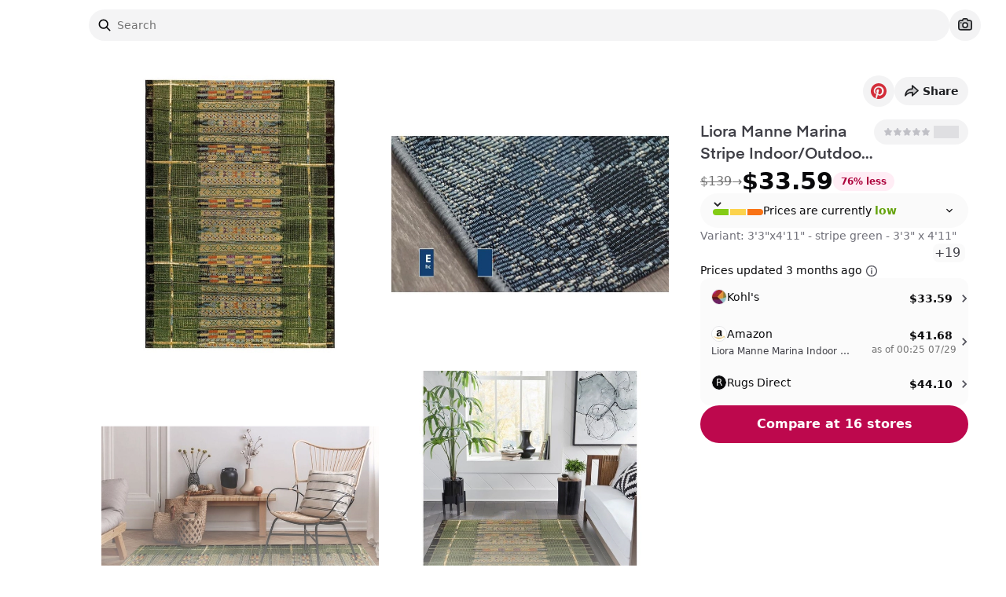

--- FILE ---
content_type: application/javascript; charset=utf-8
request_url: https://www.spoken.io/_next/static/chunks/3017-918c25e4f8679d91.js
body_size: 5408
content:
!function(){try{var e="undefined"!=typeof window?window:"undefined"!=typeof global?global:"undefined"!=typeof self?self:{},t=(new e.Error).stack;t&&(e._sentryDebugIds=e._sentryDebugIds||{},e._sentryDebugIds[t]="ba782751-6a0d-4c86-bbed-5ebbf6357040",e._sentryDebugIdIdentifier="sentry-dbid-ba782751-6a0d-4c86-bbed-5ebbf6357040")}catch(e){}}(),function(){try{var e="undefined"!=typeof window?window:"undefined"!=typeof global?global:"undefined"!=typeof self?self:{},t=(new e.Error).stack;t&&(e._sentryDebugIds=e._sentryDebugIds||{},e._sentryDebugIds[t]="ba782751-6a0d-4c86-bbed-5ebbf6357040",e._sentryDebugIdIdentifier="sentry-dbid-ba782751-6a0d-4c86-bbed-5ebbf6357040")}catch(e){}}();var _sentryModuleMetadataGlobal="undefined"!=typeof window?window:"undefined"!=typeof global?global:"undefined"!=typeof self?self:{};_sentryModuleMetadataGlobal._sentryModuleMetadata=_sentryModuleMetadataGlobal._sentryModuleMetadata||{},_sentryModuleMetadataGlobal._sentryModuleMetadata[new _sentryModuleMetadataGlobal.Error().stack]=Object.assign({},_sentryModuleMetadataGlobal._sentryModuleMetadata[new _sentryModuleMetadataGlobal.Error().stack],{"_sentryBundlerPluginAppKey:5ahnbiou00gfIcPheynuecIoksZWNJStdHQXwbwVXEc=":!0});var _global="undefined"!=typeof window?window:"undefined"!=typeof global?global:"undefined"!=typeof self?self:{};_global.SENTRY_RELEASE={id:"78f64a298e5c50cbd6f60eb641b9a7d2829c1aa1"},(self.webpackChunk_N_E=self.webpackChunk_N_E||[]).push([[3017],{20809:function(e,t){var r="undefined"!=typeof self?self:this,s=function(){function e(){this.fetch=!1,this.DOMException=r.DOMException}return e.prototype=r,new e}();(function(e){var t={searchParams:"URLSearchParams"in s,iterable:"Symbol"in s&&"iterator"in Symbol,blob:"FileReader"in s&&"Blob"in s&&function(){try{return new Blob,!0}catch(e){return!1}}(),formData:"FormData"in s,arrayBuffer:"ArrayBuffer"in s};if(t.arrayBuffer)var r=["[object Int8Array]","[object Uint8Array]","[object Uint8ClampedArray]","[object Int16Array]","[object Uint16Array]","[object Int32Array]","[object Uint32Array]","[object Float32Array]","[object Float64Array]"],o=ArrayBuffer.isView||function(e){return e&&r.indexOf(Object.prototype.toString.call(e))>-1};function n(e){if("string"!=typeof e&&(e=String(e)),/[^a-z0-9\-#$%&'*+.^_`|~]/i.test(e))throw TypeError("Invalid character in header field name");return e.toLowerCase()}function i(e){return"string"!=typeof e&&(e=String(e)),e}function a(e){var r={next:function(){var t=e.shift();return{done:void 0===t,value:t}}};return t.iterable&&(r[Symbol.iterator]=function(){return r}),r}function d(e){this.map={},e instanceof d?e.forEach(function(e,t){this.append(t,e)},this):Array.isArray(e)?e.forEach(function(e){this.append(e[0],e[1])},this):e&&Object.getOwnPropertyNames(e).forEach(function(t){this.append(t,e[t])},this)}function u(e){if(e.bodyUsed)return Promise.reject(TypeError("Already read"));e.bodyUsed=!0}function l(e){return new Promise(function(t,r){e.onload=function(){t(e.result)},e.onerror=function(){r(e.error)}})}function c(e){var t=new FileReader,r=l(t);return t.readAsArrayBuffer(e),r}function h(e){if(e.slice)return e.slice(0);var t=new Uint8Array(e.byteLength);return t.set(new Uint8Array(e)),t.buffer}function y(){return this.bodyUsed=!1,this._initBody=function(e){if(this._bodyInit=e,e){if("string"==typeof e)this._bodyText=e;else if(t.blob&&Blob.prototype.isPrototypeOf(e))this._bodyBlob=e;else if(t.formData&&FormData.prototype.isPrototypeOf(e))this._bodyFormData=e;else if(t.searchParams&&URLSearchParams.prototype.isPrototypeOf(e))this._bodyText=e.toString();else{var r;t.arrayBuffer&&t.blob&&(r=e)&&DataView.prototype.isPrototypeOf(r)?(this._bodyArrayBuffer=h(e.buffer),this._bodyInit=new Blob([this._bodyArrayBuffer])):t.arrayBuffer&&(ArrayBuffer.prototype.isPrototypeOf(e)||o(e))?this._bodyArrayBuffer=h(e):this._bodyText=e=Object.prototype.toString.call(e)}}else this._bodyText="";!this.headers.get("content-type")&&("string"==typeof e?this.headers.set("content-type","text/plain;charset=UTF-8"):this._bodyBlob&&this._bodyBlob.type?this.headers.set("content-type",this._bodyBlob.type):t.searchParams&&URLSearchParams.prototype.isPrototypeOf(e)&&this.headers.set("content-type","application/x-www-form-urlencoded;charset=UTF-8"))},t.blob&&(this.blob=function(){var e=u(this);if(e)return e;if(this._bodyBlob)return Promise.resolve(this._bodyBlob);if(this._bodyArrayBuffer)return Promise.resolve(new Blob([this._bodyArrayBuffer]));if(!this._bodyFormData)return Promise.resolve(new Blob([this._bodyText]));throw Error("could not read FormData body as blob")},this.arrayBuffer=function(){return this._bodyArrayBuffer?u(this)||Promise.resolve(this._bodyArrayBuffer):this.blob().then(c)}),this.text=function(){var e,t,r,s=u(this);if(s)return s;if(this._bodyBlob)return e=this._bodyBlob,r=l(t=new FileReader),t.readAsText(e),r;if(this._bodyArrayBuffer)return Promise.resolve(function(e){for(var t=new Uint8Array(e),r=Array(t.length),s=0;s<t.length;s++)r[s]=String.fromCharCode(t[s]);return r.join("")}(this._bodyArrayBuffer));if(!this._bodyFormData)return Promise.resolve(this._bodyText);throw Error("could not read FormData body as text")},t.formData&&(this.formData=function(){return this.text().then(b)}),this.json=function(){return this.text().then(JSON.parse)},this}d.prototype.append=function(e,t){e=n(e),t=i(t);var r=this.map[e];this.map[e]=r?r+", "+t:t},d.prototype.delete=function(e){delete this.map[n(e)]},d.prototype.get=function(e){return e=n(e),this.has(e)?this.map[e]:null},d.prototype.has=function(e){return this.map.hasOwnProperty(n(e))},d.prototype.set=function(e,t){this.map[n(e)]=i(t)},d.prototype.forEach=function(e,t){for(var r in this.map)this.map.hasOwnProperty(r)&&e.call(t,this.map[r],r,this)},d.prototype.keys=function(){var e=[];return this.forEach(function(t,r){e.push(r)}),a(e)},d.prototype.values=function(){var e=[];return this.forEach(function(t){e.push(t)}),a(e)},d.prototype.entries=function(){var e=[];return this.forEach(function(t,r){e.push([r,t])}),a(e)},t.iterable&&(d.prototype[Symbol.iterator]=d.prototype.entries);var f=["DELETE","GET","HEAD","OPTIONS","POST","PUT"];function p(e,t){var r,s,o=(t=t||{}).body;if(e instanceof p){if(e.bodyUsed)throw TypeError("Already read");this.url=e.url,this.credentials=e.credentials,t.headers||(this.headers=new d(e.headers)),this.method=e.method,this.mode=e.mode,this.signal=e.signal,o||null==e._bodyInit||(o=e._bodyInit,e.bodyUsed=!0)}else this.url=String(e);if(this.credentials=t.credentials||this.credentials||"same-origin",(t.headers||!this.headers)&&(this.headers=new d(t.headers)),this.method=(s=(r=t.method||this.method||"GET").toUpperCase(),f.indexOf(s)>-1?s:r),this.mode=t.mode||this.mode||null,this.signal=t.signal||this.signal,this.referrer=null,("GET"===this.method||"HEAD"===this.method)&&o)throw TypeError("Body not allowed for GET or HEAD requests");this._initBody(o)}function b(e){var t=new FormData;return e.trim().split("&").forEach(function(e){if(e){var r=e.split("="),s=r.shift().replace(/\+/g," "),o=r.join("=").replace(/\+/g," ");t.append(decodeURIComponent(s),decodeURIComponent(o))}}),t}function g(e,t){t||(t={}),this.type="default",this.status=void 0===t.status?200:t.status,this.ok=this.status>=200&&this.status<300,this.statusText="statusText"in t?t.statusText:"OK",this.headers=new d(t.headers),this.url=t.url||"",this._initBody(e)}p.prototype.clone=function(){return new p(this,{body:this._bodyInit})},y.call(p.prototype),y.call(g.prototype),g.prototype.clone=function(){return new g(this._bodyInit,{status:this.status,statusText:this.statusText,headers:new d(this.headers),url:this.url})},g.error=function(){var e=new g(null,{status:0,statusText:""});return e.type="error",e};var w=[301,302,303,307,308];g.redirect=function(e,t){if(-1===w.indexOf(t))throw RangeError("Invalid status code");return new g(null,{status:t,headers:{location:e}})},e.DOMException=s.DOMException;try{new e.DOMException}catch(t){e.DOMException=function(e,t){this.message=e,this.name=t;var r=Error(e);this.stack=r.stack},e.DOMException.prototype=Object.create(Error.prototype),e.DOMException.prototype.constructor=e.DOMException}function m(r,s){return new Promise(function(o,n){var i=new p(r,s);if(i.signal&&i.signal.aborted)return n(new e.DOMException("Aborted","AbortError"));var a=new XMLHttpRequest;function u(){a.abort()}a.onload=function(){var e,t,r={status:a.status,statusText:a.statusText,headers:(e=a.getAllResponseHeaders()||"",t=new d,e.replace(/\r?\n[\t ]+/g," ").split(/\r?\n/).forEach(function(e){var r=e.split(":"),s=r.shift().trim();if(s){var o=r.join(":").trim();t.append(s,o)}}),t)};r.url="responseURL"in a?a.responseURL:r.headers.get("X-Request-URL"),o(new g("response"in a?a.response:a.responseText,r))},a.onerror=function(){n(TypeError("Network request failed"))},a.ontimeout=function(){n(TypeError("Network request failed"))},a.onabort=function(){n(new e.DOMException("Aborted","AbortError"))},a.open(i.method,i.url,!0),"include"===i.credentials?a.withCredentials=!0:"omit"===i.credentials&&(a.withCredentials=!1),"responseType"in a&&t.blob&&(a.responseType="blob"),i.headers.forEach(function(e,t){a.setRequestHeader(t,e)}),i.signal&&(i.signal.addEventListener("abort",u),a.onreadystatechange=function(){4===a.readyState&&i.signal.removeEventListener("abort",u)}),a.send(void 0===i._bodyInit?null:i._bodyInit)})}m.polyfill=!0,s.fetch||(s.fetch=m,s.Headers=d,s.Request=p,s.Response=g),e.Headers=d,e.Request=p,e.Response=g,e.fetch=m,Object.defineProperty(e,"__esModule",{value:!0})})({}),s.fetch.ponyfill=!0,delete s.fetch.polyfill,(t=s.fetch).default=s.fetch,t.fetch=s.fetch,t.Headers=s.Headers,t.Request=s.Request,t.Response=s.Response,e.exports=t},53017:function(e,t,r){"use strict";r.d(t,{g6:function(){return x}});let s=JSON,o=e=>e.toUpperCase(),n=e=>{let t={};return e.forEach((e,r)=>{t[r]=e}),t},i=(e,t,r)=>e.document?e:{document:e,variables:t,requestHeaders:r,signal:void 0},a=(e,t,r)=>e.query?e:{query:e,variables:t,requestHeaders:r,signal:void 0},d=(e,t)=>e.documents?e:{documents:e,requestHeaders:t,signal:void 0};var u=r(49519),l=r(42846);let c=e=>{let t;let r=e.definitions.filter(e=>"OperationDefinition"===e.kind);return 1===r.length&&(t=r[0]?.name?.value),t},h=e=>{if("string"==typeof e){let t;try{let r=(0,u.Qc)(e);t=c(r)}catch(e){}return{query:e,operationName:t}}let t=c(e);return{query:(0,l.S)(e),operationName:t}};class y extends Error{constructor(e,t){super(`${y.extractMessage(e)}: ${JSON.stringify({response:e,request:t})}`),Object.setPrototypeOf(this,y.prototype),this.response=e,this.request=t,"function"==typeof Error.captureStackTrace&&Error.captureStackTrace(this,y)}static extractMessage(e){return e.errors?.[0]?.message??`GraphQL Error (Code: ${e.status})`}}var f=r(20809),p=r.t(f,2);let b="ping",g="pong",w="complete";class m{get type(){return this._type}get id(){return this._id}get payload(){return this._payload}constructor(e,t,r){this._type=e,this._payload=t,this._id=r}get text(){let e={type:this.type};return null!=this.id&&void 0!=this.id&&(e.id=this.id),null!=this.payload&&void 0!=this.payload&&(e.payload=this.payload),JSON.stringify(e)}static parse(e,t){let{type:r,payload:s,id:o}=JSON.parse(e);return new m(r,t(s),o)}}class v{constructor(e,{onInit:t,onAcknowledged:r,onPing:s,onPong:o}){this.socketState={acknowledged:!1,lastRequestId:0,subscriptions:{}},this.socket=e,e.addEventListener("open",async r=>{this.socketState.acknowledged=!1,this.socketState.subscriptions={},e.send(new m("connection_init",t?await t():null).text)}),e.addEventListener("close",e=>{this.socketState.acknowledged=!1,this.socketState.subscriptions={}}),e.addEventListener("error",e=>{console.error(e)}),e.addEventListener("message",t=>{try{let n=function(e,t=e=>e){return m.parse(e,t)}(t.data);switch(n.type){case"connection_ack":this.socketState.acknowledged?console.warn("Duplicate CONNECTION_ACK message ignored"):(this.socketState.acknowledged=!0,r&&r(n.payload));return;case b:s?s(n.payload).then(t=>e.send(_(t).text)):e.send(_(null).text);return;case g:o&&o(n.payload);return}if(!this.socketState.acknowledged||void 0===n.id||null===n.id||!this.socketState.subscriptions[n.id])return;let{query:i,variables:a,subscriber:d}=this.socketState.subscriptions[n.id];switch(n.type){case"next":!n.payload.errors&&n.payload.data&&d.next&&d.next(n.payload.data),n.payload.errors&&d.error&&d.error(new y({...n.payload,status:200},{query:i,variables:a}));return;case"error":d.error&&d.error(new y({errors:n.payload,status:200},{query:i,variables:a}));return;case w:d.complete&&d.complete(),delete this.socketState.subscriptions[n.id];return}}catch(t){console.error(t),e.close(1006)}e.close(4400,"Unknown graphql-ws message.")})}makeSubscribe(e,t,r,s){let o=(this.socketState.lastRequestId++).toString();return this.socketState.subscriptions[o]={query:e,variables:s,subscriber:r},this.socket.send(new m("subscribe",{query:e,operationName:t,variables:s},o).text),()=>{this.socket.send(new m(w,void 0,o).text),delete this.socketState.subscriptions[o]}}rawRequest(e,t){return new Promise((r,s)=>{let o;this.rawSubscribe(e,{next:(e,t)=>o={data:e,extensions:t},error:s,complete:()=>r(o)},t)})}request(e,t){return new Promise((r,s)=>{let o;this.subscribe(e,{next:e=>o=e,error:s,complete:()=>r(o)},t)})}subscribe(e,t,r){let{query:s,operationName:o}=h(e);return this.makeSubscribe(s,o,t,r)}rawSubscribe(e,t,r){return this.makeSubscribe(e,void 0,t,r)}ping(e){this.socket.send(new m(b,e,void 0).text)}close(){this.socket.close(1e3)}}function _(e){return new m(g,e,void 0)}v.PROTOCOL="graphql-transport-ws";let E=e=>{let t={};return e&&("undefined"!=typeof Headers&&e instanceof Headers||p&&f.Headers&&e instanceof f.Headers?t=n(e):Array.isArray(e)?e.forEach(([e,r])=>{e&&void 0!==r&&(t[e]=r)}):t=e),t},A=e=>e.replace(/([\s,]|#[^\n\r]+)+/g," ").trim(),q=e=>{if(!Array.isArray(e.query)){let t=[`query=${encodeURIComponent(A(e.query))}`];return e.variables&&t.push(`variables=${encodeURIComponent(e.jsonSerializer.stringify(e.variables))}`),e.operationName&&t.push(`operationName=${encodeURIComponent(e.operationName)}`),t.join("&")}if(void 0!==e.variables&&!Array.isArray(e.variables))throw Error("Cannot create query with given variable type, array expected");let t=e.query.reduce((t,r,s)=>(t.push({query:A(r),variables:e.variables?e.jsonSerializer.stringify(e.variables[s]):void 0}),t),[]);return`query=${encodeURIComponent(e.jsonSerializer.stringify(t))}`},S=e=>async t=>{let r;let{url:o,query:n,variables:i,operationName:a,fetch:d,fetchOptions:u,middleware:l}=t,c={...t.headers},h="";"POST"===e?"string"==typeof(r=k(n,i,a,u.jsonSerializer))&&(c["Content-Type"]="application/json"):h=q({query:n,variables:i,operationName:a,jsonSerializer:u.jsonSerializer??s});let y={method:e,headers:c,body:r,...u},f=o,p=y;if(l){let{url:e,...t}=await Promise.resolve(l({...y,url:o,operationName:a,variables:i}));f=e,p=t}return h&&(f=`${f}?${h}`),await d(f,p)};class x{constructor(e,t={}){this.url=e,this.requestConfig=t,this.rawRequest=async(...e)=>{let[t,r,s]=e,o=a(t,r,s),{headers:n,fetch:i=f,method:d="POST",requestMiddleware:u,responseMiddleware:l,...c}=this.requestConfig,{url:y}=this;void 0!==o.signal&&(c.signal=o.signal);let{operationName:p}=h(o.query);return O({url:y,query:o.query,variables:o.variables,headers:{...E(C(n)),...E(o.requestHeaders)},operationName:p,fetch:i,method:d,fetchOptions:c,middleware:u}).then(e=>(l&&l(e),e)).catch(e=>{throw l&&l(e),e})}}async request(e,...t){let[r,s]=t,o=i(e,r,s),{headers:n,fetch:a=f,method:d="POST",requestMiddleware:u,responseMiddleware:l,...c}=this.requestConfig,{url:y}=this;void 0!==o.signal&&(c.signal=o.signal);let{query:p,operationName:b}=h(o.document);return O({url:y,query:p,variables:o.variables,headers:{...E(C(n)),...E(o.requestHeaders)},operationName:b,fetch:a,method:d,fetchOptions:c,middleware:u}).then(e=>(l&&l(e),e.data)).catch(e=>{throw l&&l(e),e})}batchRequests(e,t){let r=d(e,t),{headers:s,...o}=this.requestConfig;void 0!==r.signal&&(o.signal=r.signal);let n=r.documents.map(({document:e})=>h(e).query),i=r.documents.map(({variables:e})=>e);return O({url:this.url,query:n,variables:i,headers:{...E(C(s)),...E(r.requestHeaders)},operationName:void 0,fetch:this.requestConfig.fetch??f,method:this.requestConfig.method||"POST",fetchOptions:o,middleware:this.requestConfig.requestMiddleware}).then(e=>(this.requestConfig.responseMiddleware&&this.requestConfig.responseMiddleware(e),e.data)).catch(e=>{throw this.requestConfig.responseMiddleware&&this.requestConfig.responseMiddleware(e),e})}setHeaders(e){return this.requestConfig.headers=e,this}setHeader(e,t){let{headers:r}=this.requestConfig;return r?r[e]=t:this.requestConfig.headers={[e]:t},this}setEndpoint(e){return this.url=e,this}}let O=async e=>{let{query:t,variables:r,fetchOptions:n}=e,i=S(o(e.method??"post")),a=Array.isArray(e.query),d=await i(e),u=await T(d,n.jsonSerializer??s),l=Array.isArray(u)?!u.some(({data:e})=>!e):!!u.data,c=Array.isArray(u)||!u.errors||Array.isArray(u.errors)&&!u.errors.length||"all"===n.errorPolicy||"ignore"===n.errorPolicy;if(d.ok&&c&&l){let{errors:e,...t}=(Array.isArray(u),u),r="ignore"===n.errorPolicy?t:u;return{...a?{data:r}:r,headers:d.headers,status:d.status}}throw new y({..."string"==typeof u?{error:u}:u,status:d.status,headers:d.headers},{query:t,variables:r})},k=(e,t,r,o)=>{let n=o??s;if(!Array.isArray(e))return n.stringify({query:e,variables:t,operationName:r});if(void 0!==t&&!Array.isArray(t))throw Error("Cannot create request body with given variable type, array expected");let i=e.reduce((e,r,s)=>(e.push({query:r,variables:t?t[s]:void 0}),e),[]);return n.stringify(i)},T=async(e,t)=>{let r;return(e.headers.forEach((e,t)=>{"content-type"===t.toLowerCase()&&(r=e)}),r&&(r.toLowerCase().startsWith("application/json")||r.toLowerCase().startsWith("application/graphql+json")||r.toLowerCase().startsWith("application/graphql-response+json")))?t.parse(await e.text()):e.text()},C=e=>"function"==typeof e?e():e}}]);

--- FILE ---
content_type: application/javascript; charset=utf-8
request_url: https://www.spoken.io/_next/static/chunks/8912-0f406a8badf4784c.js
body_size: 114914
content:
!function(){try{var e="undefined"!=typeof window?window:"undefined"!=typeof global?global:"undefined"!=typeof self?self:{},t=(new e.Error).stack;t&&(e._sentryDebugIds=e._sentryDebugIds||{},e._sentryDebugIds[t]="e69cad3b-5328-4087-8ecd-04feab747acc",e._sentryDebugIdIdentifier="sentry-dbid-e69cad3b-5328-4087-8ecd-04feab747acc")}catch(e){}}(),function(){try{var e="undefined"!=typeof window?window:"undefined"!=typeof global?global:"undefined"!=typeof self?self:{},t=(new e.Error).stack;t&&(e._sentryDebugIds=e._sentryDebugIds||{},e._sentryDebugIds[t]="e69cad3b-5328-4087-8ecd-04feab747acc",e._sentryDebugIdIdentifier="sentry-dbid-e69cad3b-5328-4087-8ecd-04feab747acc")}catch(e){}}();var _sentryModuleMetadataGlobal="undefined"!=typeof window?window:"undefined"!=typeof global?global:"undefined"!=typeof self?self:{};_sentryModuleMetadataGlobal._sentryModuleMetadata=_sentryModuleMetadataGlobal._sentryModuleMetadata||{},_sentryModuleMetadataGlobal._sentryModuleMetadata[new _sentryModuleMetadataGlobal.Error().stack]=Object.assign({},_sentryModuleMetadataGlobal._sentryModuleMetadata[new _sentryModuleMetadataGlobal.Error().stack],{"_sentryBundlerPluginAppKey:5ahnbiou00gfIcPheynuecIoksZWNJStdHQXwbwVXEc=":!0});var _global="undefined"!=typeof window?window:"undefined"!=typeof global?global:"undefined"!=typeof self?self:{};_global.SENTRY_RELEASE={id:"78f64a298e5c50cbd6f60eb641b9a7d2829c1aa1"},(self.webpackChunk_N_E=self.webpackChunk_N_E||[]).push([[8912],{80072:function(e,t){"use strict";function r(){return""}Object.defineProperty(t,"__esModule",{value:!0}),Object.defineProperty(t,"getDeploymentIdQueryOrEmptyString",{enumerable:!0,get:function(){return r}})},4117:function(){"trimStart"in String.prototype||(String.prototype.trimStart=String.prototype.trimLeft),"trimEnd"in String.prototype||(String.prototype.trimEnd=String.prototype.trimRight),"description"in Symbol.prototype||Object.defineProperty(Symbol.prototype,"description",{configurable:!0,get:function(){var e=/\((.*)\)/.exec(this.toString());return e?e[1]:void 0}}),Array.prototype.flat||(Array.prototype.flat=function(e,t){return t=this.concat.apply([],this),e>1&&t.some(Array.isArray)?t.flat(e-1):t},Array.prototype.flatMap=function(e,t){return this.map(e,t).flat()}),Promise.prototype.finally||(Promise.prototype.finally=function(e){if("function"!=typeof e)return this.then(e,e);var t=this.constructor||Promise;return this.then(function(r){return t.resolve(e()).then(function(){return r})},function(r){return t.resolve(e()).then(function(){throw r})})}),Object.fromEntries||(Object.fromEntries=function(e){return Array.from(e).reduce(function(e,t){return e[t[0]]=t[1],e},{})}),Array.prototype.at||(Array.prototype.at=function(e){var t=Math.trunc(e)||0;if(t<0&&(t+=this.length),!(t<0||t>=this.length))return this[t]}),Object.hasOwn||(Object.hasOwn=function(e,t){if(null==e)throw TypeError("Cannot convert undefined or null to object");return Object.prototype.hasOwnProperty.call(Object(e),t)}),"canParse"in URL||(URL.canParse=function(e,t){try{return new URL(e,t),!0}catch(e){return!1}})},60703:function(e,t,r){"use strict";Object.defineProperty(t,"__esModule",{value:!0}),Object.defineProperty(t,"addBasePath",{enumerable:!0,get:function(){return o}});let n=r(48344),i=r(36082);function o(e,t){return(0,i.normalizePathTrailingSlash)((0,n.addPathPrefix)(e,""))}("function"==typeof t.default||"object"==typeof t.default&&null!==t.default)&&void 0===t.default.__esModule&&(Object.defineProperty(t.default,"__esModule",{value:!0}),Object.assign(t.default,t),e.exports=t.default)},28103:function(e,t,r){"use strict";Object.defineProperty(t,"__esModule",{value:!0}),Object.defineProperty(t,"addLocale",{enumerable:!0,get:function(){return n}}),r(36082);let n=function(e){for(var t=arguments.length,r=Array(t>1?t-1:0),n=1;n<t;n++)r[n-1]=arguments[n];return e};("function"==typeof t.default||"object"==typeof t.default&&null!==t.default)&&void 0===t.default.__esModule&&(Object.defineProperty(t.default,"__esModule",{value:!0}),Object.assign(t.default,t),e.exports=t.default)},10477:function(e,t){"use strict";function r(e){var t,r;t=self.__next_s,r=()=>{e()},t&&t.length?t.reduce((e,t)=>{let[r,n]=t;return e.then(()=>new Promise((e,t)=>{let i=document.createElement("script");if(n)for(let e in n)"children"!==e&&i.setAttribute(e,n[e]);r?(i.src=r,i.onload=()=>e(),i.onerror=t):n&&(i.innerHTML=n.children,setTimeout(e)),document.head.appendChild(i)}))},Promise.resolve()).catch(e=>{console.error(e)}).then(()=>{r()}):r()}Object.defineProperty(t,"__esModule",{value:!0}),Object.defineProperty(t,"appBootstrap",{enumerable:!0,get:function(){return r}}),window.next={version:"14.2.30",appDir:!0},("function"==typeof t.default||"object"==typeof t.default&&null!==t.default)&&void 0===t.default.__esModule&&(Object.defineProperty(t.default,"__esModule",{value:!0}),Object.assign(t.default,t),e.exports=t.default)},24446:function(e,t,r){"use strict";Object.defineProperty(t,"__esModule",{value:!0}),Object.defineProperty(t,"callServer",{enumerable:!0,get:function(){return i}});let n=r(89746);async function i(e,t){let r=(0,n.getServerActionDispatcher)();if(!r)throw Error("Invariant: missing action dispatcher.");return new Promise((n,i)=>{r({actionId:e,actionArgs:t,resolve:n,reject:i})})}("function"==typeof t.default||"object"==typeof t.default&&null!==t.default)&&void 0===t.default.__esModule&&(Object.defineProperty(t.default,"__esModule",{value:!0}),Object.assign(t.default,t),e.exports=t.default)},63508:function(e,t,r){"use strict";let n,i;Object.defineProperty(t,"__esModule",{value:!0}),Object.defineProperty(t,"hydrate",{enumerable:!0,get:function(){return C}});let o=r(54292),a=r(68603),s=r(27573);r(4117);let u=o._(r(42291)),l=a._(r(7653)),c=r(18786),f=r(42876),d=o._(r(91050)),p=r(24446),h=r(37697),y=r(24294);r(86740);let m=window.console.error;window.console.error=function(){for(var e=arguments.length,t=Array(e),r=0;r<e;r++)t[r]=arguments[r];(0,h.isNextRouterError)(t[0])||m.apply(window.console,t)},window.addEventListener("error",e=>{if((0,h.isNextRouterError)(e.error)){e.preventDefault();return}});let g=document,_=new TextEncoder,v=!1,b=!1,O=null;function P(e){if(0===e[0])n=[];else if(1===e[0]){if(!n)throw Error("Unexpected server data: missing bootstrap script.");i?i.enqueue(_.encode(e[1])):n.push(e[1])}else 2===e[0]&&(O=e[1])}let E=function(){i&&!b&&(i.close(),b=!0,n=void 0),v=!0};"loading"===document.readyState?document.addEventListener("DOMContentLoaded",E,!1):E();let S=self.__next_f=self.__next_f||[];S.forEach(P),S.push=P;let w=new ReadableStream({start(e){n&&(n.forEach(t=>{e.enqueue(_.encode(t))}),v&&!b&&(e.close(),b=!0,n=void 0)),i=e}}),R=(0,c.createFromReadableStream)(w,{callServer:p.callServer});function j(){return(0,l.use)(R)}let x=l.default.StrictMode;function T(e){let{children:t}=e;return t}function C(){let e=(0,y.createMutableActionQueue)(),t=(0,s.jsx)(x,{children:(0,s.jsx)(f.HeadManagerContext.Provider,{value:{appDir:!0},children:(0,s.jsx)(y.ActionQueueContext.Provider,{value:e,children:(0,s.jsx)(T,{children:(0,s.jsx)(j,{})})})})}),r=window.__next_root_layout_missing_tags,n=!!(null==r?void 0:r.length),i={onRecoverableError:d.default};"__next_error__"===document.documentElement.id||n?u.default.createRoot(g,i).render(t):l.default.startTransition(()=>u.default.hydrateRoot(g,t,{...i,formState:O}))}("function"==typeof t.default||"object"==typeof t.default&&null!==t.default)&&void 0===t.default.__esModule&&(Object.defineProperty(t.default,"__esModule",{value:!0}),Object.assign(t.default,t),e.exports=t.default)},71773:function(e,t,r){"use strict";Object.defineProperty(t,"__esModule",{value:!0}),r(99485),(0,r(10477).appBootstrap)(()=>{let{hydrate:e}=r(63508);r(89746),r(6391),e()}),("function"==typeof t.default||"object"==typeof t.default&&null!==t.default)&&void 0===t.default.__esModule&&(Object.defineProperty(t.default,"__esModule",{value:!0}),Object.assign(t.default,t),e.exports=t.default)},99485:function(e,t,r){"use strict";Object.defineProperty(t,"__esModule",{value:!0}),r(80072);{let e=r.u;r.u=function(){for(var t=arguments.length,r=Array(t),n=0;n<t;n++)r[n]=arguments[n];return encodeURI(e(...r))}}("function"==typeof t.default||"object"==typeof t.default&&null!==t.default)&&void 0===t.default.__esModule&&(Object.defineProperty(t.default,"__esModule",{value:!0}),Object.assign(t.default,t),e.exports=t.default)},93292:function(e,t,r){"use strict";Object.defineProperty(t,"__esModule",{value:!0}),Object.defineProperty(t,"actionAsyncStorage",{enumerable:!0,get:function(){return n.actionAsyncStorage}});let n=r(21681);("function"==typeof t.default||"object"==typeof t.default&&null!==t.default)&&void 0===t.default.__esModule&&(Object.defineProperty(t.default,"__esModule",{value:!0}),Object.assign(t.default,t),e.exports=t.default)},61482:function(e,t,r){"use strict";Object.defineProperty(t,"__esModule",{value:!0}),Object.defineProperty(t,"AppRouterAnnouncer",{enumerable:!0,get:function(){return a}});let n=r(7653),i=r(3458),o="next-route-announcer";function a(e){let{tree:t}=e,[r,a]=(0,n.useState)(null);(0,n.useEffect)(()=>(a(function(){var e;let t=document.getElementsByName(o)[0];if(null==t?void 0:null==(e=t.shadowRoot)?void 0:e.childNodes[0])return t.shadowRoot.childNodes[0];{let e=document.createElement(o);e.style.cssText="position:absolute";let t=document.createElement("div");return t.ariaLive="assertive",t.id="__next-route-announcer__",t.role="alert",t.style.cssText="position:absolute;border:0;height:1px;margin:-1px;padding:0;width:1px;clip:rect(0 0 0 0);overflow:hidden;white-space:nowrap;word-wrap:normal",e.attachShadow({mode:"open"}).appendChild(t),document.body.appendChild(e),t}}()),()=>{let e=document.getElementsByTagName(o)[0];(null==e?void 0:e.isConnected)&&document.body.removeChild(e)}),[]);let[s,u]=(0,n.useState)(""),l=(0,n.useRef)();return(0,n.useEffect)(()=>{let e="";if(document.title)e=document.title;else{let t=document.querySelector("h1");t&&(e=t.innerText||t.textContent||"")}void 0!==l.current&&l.current!==e&&u(e),l.current=e},[t]),r?(0,i.createPortal)(s,r):null}("function"==typeof t.default||"object"==typeof t.default&&null!==t.default)&&void 0===t.default.__esModule&&(Object.defineProperty(t.default,"__esModule",{value:!0}),Object.assign(t.default,t),e.exports=t.default)},93823:function(e,t){"use strict";Object.defineProperty(t,"__esModule",{value:!0}),function(e,t){for(var r in t)Object.defineProperty(e,r,{enumerable:!0,get:t[r]})}(t,{ACTION:function(){return n},FLIGHT_PARAMETERS:function(){return u},NEXT_DID_POSTPONE_HEADER:function(){return c},NEXT_ROUTER_PREFETCH_HEADER:function(){return o},NEXT_ROUTER_STATE_TREE:function(){return i},NEXT_RSC_UNION_QUERY:function(){return l},NEXT_URL:function(){return a},RSC_CONTENT_TYPE_HEADER:function(){return s},RSC_HEADER:function(){return r}});let r="RSC",n="Next-Action",i="Next-Router-State-Tree",o="Next-Router-Prefetch",a="Next-Url",s="text/x-component",u=[[r],[i],[o]],l="_rsc",c="x-nextjs-postponed";("function"==typeof t.default||"object"==typeof t.default&&null!==t.default)&&void 0===t.default.__esModule&&(Object.defineProperty(t.default,"__esModule",{value:!0}),Object.assign(t.default,t),e.exports=t.default)},89746:function(e,t,r){"use strict";Object.defineProperty(t,"__esModule",{value:!0}),function(e,t){for(var r in t)Object.defineProperty(e,r,{enumerable:!0,get:t[r]})}(t,{createEmptyCacheNode:function(){return M},default:function(){return N},getServerActionDispatcher:function(){return R},urlToUrlWithoutFlightMarker:function(){return x}});let n=r(68603),i=r(27573),o=n._(r(7653)),a=r(43527),s=r(71504),u=r(16583),l=r(36285),c=r(90662),f=r(13771),d=r(35106),p=r(29680),h=r(60703),y=r(61482),m=r(40401),g=r(29599),_=r(87553),v=r(93823),b=r(10774),O=r(32160),P=r(24407),E="undefined"==typeof window,S=E?null:new Map,w=null;function R(){return w}let j={};function x(e){let t=new URL(e,location.origin);return t.searchParams.delete(v.NEXT_RSC_UNION_QUERY),t}function T(e){return e.origin!==window.location.origin}function C(e){let{appRouterState:t,sync:r}=e;return(0,o.useInsertionEffect)(()=>{let{tree:e,pushRef:n,canonicalUrl:i}=t,o={...n.preserveCustomHistoryState?window.history.state:{},__NA:!0,__PRIVATE_NEXTJS_INTERNALS_TREE:e};n.pendingPush&&(0,u.createHrefFromUrl)(new URL(window.location.href))!==i?(n.pendingPush=!1,window.history.pushState(o,"",i)):window.history.replaceState(o,"",i),r(t)},[t,r]),null}function M(){return{lazyData:null,rsc:null,prefetchRsc:null,head:null,prefetchHead:null,parallelRoutes:new Map,lazyDataResolved:!1,loading:null}}function A(e){null==e&&(e={});let t=window.history.state,r=null==t?void 0:t.__NA;r&&(e.__NA=r);let n=null==t?void 0:t.__PRIVATE_NEXTJS_INTERNALS_TREE;return n&&(e.__PRIVATE_NEXTJS_INTERNALS_TREE=n),e}function k(e){let{headCacheNode:t}=e,r=null!==t?t.head:null,n=null!==t?t.prefetchHead:null,i=null!==n?n:r;return(0,o.useDeferredValue)(r,i)}function I(e){let t,{buildId:r,initialHead:n,initialTree:u,urlParts:f,initialSeedData:v,couldBeIntercepted:R,assetPrefix:x,missingSlots:M}=e,I=(0,o.useMemo)(()=>(0,d.createInitialRouterState)({buildId:r,initialSeedData:v,urlParts:f,initialTree:u,initialParallelRoutes:S,location:E?null:window.location,initialHead:n,couldBeIntercepted:R}),[r,v,f,u,n,R]),[N,D,L]=(0,c.useReducerWithReduxDevtools)(I);(0,o.useEffect)(()=>{S=null},[]);let{canonicalUrl:U}=(0,c.useUnwrapState)(N),{searchParams:F,pathname:H}=(0,o.useMemo)(()=>{let e=new URL(U,"undefined"==typeof window?"http://n":window.location.href);return{searchParams:e.searchParams,pathname:(0,O.hasBasePath)(e.pathname)?(0,b.removeBasePath)(e.pathname):e.pathname}},[U]),$=(0,o.useCallback)(e=>{let{previousTree:t,serverResponse:r}=e;(0,o.startTransition)(()=>{D({type:s.ACTION_SERVER_PATCH,previousTree:t,serverResponse:r})})},[D]),B=(0,o.useCallback)((e,t,r)=>{let n=new URL((0,h.addBasePath)(e),location.href);return D({type:s.ACTION_NAVIGATE,url:n,isExternalUrl:T(n),locationSearch:location.search,shouldScroll:null==r||r,navigateType:t})},[D]);w=(0,o.useCallback)(e=>{(0,o.startTransition)(()=>{D({...e,type:s.ACTION_SERVER_ACTION})})},[D]);let q=(0,o.useMemo)(()=>({back:()=>window.history.back(),forward:()=>window.history.forward(),prefetch:(e,t)=>{let r;if(!(0,p.isBot)(window.navigator.userAgent)){try{r=new URL((0,h.addBasePath)(e),window.location.href)}catch(t){throw Error("Cannot prefetch '"+e+"' because it cannot be converted to a URL.")}T(r)||(0,o.startTransition)(()=>{var e;D({type:s.ACTION_PREFETCH,url:r,kind:null!=(e=null==t?void 0:t.kind)?e:s.PrefetchKind.FULL})})}},replace:(e,t)=>{void 0===t&&(t={}),(0,o.startTransition)(()=>{var r;B(e,"replace",null==(r=t.scroll)||r)})},push:(e,t)=>{void 0===t&&(t={}),(0,o.startTransition)(()=>{var r;B(e,"push",null==(r=t.scroll)||r)})},refresh:()=>{(0,o.startTransition)(()=>{D({type:s.ACTION_REFRESH,origin:window.location.origin})})},fastRefresh:()=>{throw Error("fastRefresh can only be used in development mode. Please use refresh instead.")}}),[D,B]);(0,o.useEffect)(()=>{window.next&&(window.next.router=q)},[q]),(0,o.useEffect)(()=>{function e(e){var t;e.persisted&&(null==(t=window.history.state)?void 0:t.__PRIVATE_NEXTJS_INTERNALS_TREE)&&(j.pendingMpaPath=void 0,D({type:s.ACTION_RESTORE,url:new URL(window.location.href),tree:window.history.state.__PRIVATE_NEXTJS_INTERNALS_TREE}))}return window.addEventListener("pageshow",e),()=>{window.removeEventListener("pageshow",e)}},[D]);let{pushRef:Q}=(0,c.useUnwrapState)(N);if(Q.mpaNavigation){if(j.pendingMpaPath!==U){let e=window.location;Q.pendingPush?e.assign(U):e.replace(U),j.pendingMpaPath=U}(0,o.use)(_.unresolvedThenable)}(0,o.useEffect)(()=>{let e=window.history.pushState.bind(window.history),t=window.history.replaceState.bind(window.history),r=e=>{var t;let r=window.location.href,n=null==(t=window.history.state)?void 0:t.__PRIVATE_NEXTJS_INTERNALS_TREE;(0,o.startTransition)(()=>{D({type:s.ACTION_RESTORE,url:new URL(null!=e?e:r,r),tree:n})})};window.history.pushState=function(t,n,i){return(null==t?void 0:t.__NA)||(null==t?void 0:t._N)||(t=A(t),i&&r(i)),e(t,n,i)},window.history.replaceState=function(e,n,i){return(null==e?void 0:e.__NA)||(null==e?void 0:e._N)||(e=A(e),i&&r(i)),t(e,n,i)};let n=e=>{let{state:t}=e;if(t){if(!t.__NA){window.location.reload();return}(0,o.startTransition)(()=>{D({type:s.ACTION_RESTORE,url:new URL(window.location.href),tree:t.__PRIVATE_NEXTJS_INTERNALS_TREE})})}};return window.addEventListener("popstate",n),()=>{window.history.pushState=e,window.history.replaceState=t,window.removeEventListener("popstate",n)}},[D]);let{cache:G,tree:X,nextUrl:W,focusAndScrollRef:J}=(0,c.useUnwrapState)(N),z=(0,o.useMemo)(()=>(0,g.findHeadInCache)(G,X[1]),[G,X]),K=(0,o.useMemo)(()=>(function e(t,r){for(let n of(void 0===r&&(r={}),Object.values(t[1]))){let t=n[0],i=Array.isArray(t),o=i?t[1]:t;!o||o.startsWith(P.PAGE_SEGMENT_KEY)||(i&&("c"===t[2]||"oc"===t[2])?r[t[0]]=t[1].split("/"):i&&(r[t[0]]=t[1]),r=e(n,r))}return r})(X),[X]);if(null!==z){let[e,r]=z;t=(0,i.jsx)(k,{headCacheNode:e},r)}else t=null;let V=(0,i.jsxs)(m.RedirectBoundary,{children:[t,G.rsc,(0,i.jsx)(y.AppRouterAnnouncer,{tree:X})]});return(0,i.jsxs)(i.Fragment,{children:[(0,i.jsx)(C,{appRouterState:(0,c.useUnwrapState)(N),sync:L}),(0,i.jsx)(l.PathParamsContext.Provider,{value:K,children:(0,i.jsx)(l.PathnameContext.Provider,{value:H,children:(0,i.jsx)(l.SearchParamsContext.Provider,{value:F,children:(0,i.jsx)(a.GlobalLayoutRouterContext.Provider,{value:{buildId:r,changeByServerResponse:$,tree:X,focusAndScrollRef:J,nextUrl:W},children:(0,i.jsx)(a.AppRouterContext.Provider,{value:q,children:(0,i.jsx)(a.LayoutRouterContext.Provider,{value:{childNodes:G.parallelRoutes,tree:X,url:U,loading:G.loading},children:V})})})})})})]})}function N(e){let{globalErrorComponent:t,...r}=e;return(0,i.jsx)(f.ErrorBoundary,{errorComponent:t,children:(0,i.jsx)(I,{...r})})}("function"==typeof t.default||"object"==typeof t.default&&null!==t.default)&&void 0===t.default.__esModule&&(Object.defineProperty(t.default,"__esModule",{value:!0}),Object.assign(t.default,t),e.exports=t.default)},23388:function(e,t,r){"use strict";Object.defineProperty(t,"__esModule",{value:!0}),Object.defineProperty(t,"bailoutToClientRendering",{enumerable:!0,get:function(){return o}});let n=r(33473),i=r(81079);function o(e){let t=i.staticGenerationAsyncStorage.getStore();if((null==t||!t.forceStatic)&&(null==t?void 0:t.isStaticGeneration))throw new n.BailoutToCSRError(e)}("function"==typeof t.default||"object"==typeof t.default&&null!==t.default)&&void 0===t.default.__esModule&&(Object.defineProperty(t.default,"__esModule",{value:!0}),Object.assign(t.default,t),e.exports=t.default)},38282:function(e,t,r){"use strict";Object.defineProperty(t,"__esModule",{value:!0}),Object.defineProperty(t,"ClientPageRoot",{enumerable:!0,get:function(){return o}});let n=r(27573),i=r(52043);function o(e){let{Component:t,props:r}=e;return r.searchParams=(0,i.createDynamicallyTrackedSearchParams)(r.searchParams||{}),(0,n.jsx)(t,{...r})}("function"==typeof t.default||"object"==typeof t.default&&null!==t.default)&&void 0===t.default.__esModule&&(Object.defineProperty(t.default,"__esModule",{value:!0}),Object.assign(t.default,t),e.exports=t.default)},13771:function(e,t,r){"use strict";Object.defineProperty(t,"__esModule",{value:!0}),function(e,t){for(var r in t)Object.defineProperty(e,r,{enumerable:!0,get:t[r]})}(t,{ErrorBoundary:function(){return h},ErrorBoundaryHandler:function(){return f},GlobalError:function(){return d},default:function(){return p}});let n=r(54292),i=r(27573),o=n._(r(7653)),a=r(98481),s=r(37697),u=r(81079),l={error:{fontFamily:'system-ui,"Segoe UI",Roboto,Helvetica,Arial,sans-serif,"Apple Color Emoji","Segoe UI Emoji"',height:"100vh",textAlign:"center",display:"flex",flexDirection:"column",alignItems:"center",justifyContent:"center"},text:{fontSize:"14px",fontWeight:400,lineHeight:"28px",margin:"0 8px"}};function c(e){let{error:t}=e,r=u.staticGenerationAsyncStorage.getStore();if((null==r?void 0:r.isRevalidate)||(null==r?void 0:r.isStaticGeneration))throw console.error(t),t;return null}class f extends o.default.Component{static getDerivedStateFromError(e){if((0,s.isNextRouterError)(e))throw e;return{error:e}}static getDerivedStateFromProps(e,t){return e.pathname!==t.previousPathname&&t.error?{error:null,previousPathname:e.pathname}:{error:t.error,previousPathname:e.pathname}}render(){return this.state.error?(0,i.jsxs)(i.Fragment,{children:[(0,i.jsx)(c,{error:this.state.error}),this.props.errorStyles,this.props.errorScripts,(0,i.jsx)(this.props.errorComponent,{error:this.state.error,reset:this.reset})]}):this.props.children}constructor(e){super(e),this.reset=()=>{this.setState({error:null})},this.state={error:null,previousPathname:this.props.pathname}}}function d(e){let{error:t}=e,r=null==t?void 0:t.digest;return(0,i.jsxs)("html",{id:"__next_error__",children:[(0,i.jsx)("head",{}),(0,i.jsxs)("body",{children:[(0,i.jsx)(c,{error:t}),(0,i.jsx)("div",{style:l.error,children:(0,i.jsxs)("div",{children:[(0,i.jsx)("h2",{style:l.text,children:"Application error: a "+(r?"server":"client")+"-side exception has occurred (see the "+(r?"server logs":"browser console")+" for more information)."}),r?(0,i.jsx)("p",{style:l.text,children:"Digest: "+r}):null]})})]})]})}let p=d;function h(e){let{errorComponent:t,errorStyles:r,errorScripts:n,children:o}=e,s=(0,a.usePathname)();return t?(0,i.jsx)(f,{pathname:s,errorComponent:t,errorStyles:r,errorScripts:n,children:o}):(0,i.jsx)(i.Fragment,{children:o})}("function"==typeof t.default||"object"==typeof t.default&&null!==t.default)&&void 0===t.default.__esModule&&(Object.defineProperty(t.default,"__esModule",{value:!0}),Object.assign(t.default,t),e.exports=t.default)},66708:function(e,t){"use strict";Object.defineProperty(t,"__esModule",{value:!0}),function(e,t){for(var r in t)Object.defineProperty(e,r,{enumerable:!0,get:t[r]})}(t,{DynamicServerError:function(){return n},isDynamicServerError:function(){return i}});let r="DYNAMIC_SERVER_USAGE";class n extends Error{constructor(e){super("Dynamic server usage: "+e),this.description=e,this.digest=r}}function i(e){return"object"==typeof e&&null!==e&&"digest"in e&&"string"==typeof e.digest&&e.digest===r}("function"==typeof t.default||"object"==typeof t.default&&null!==t.default)&&void 0===t.default.__esModule&&(Object.defineProperty(t.default,"__esModule",{value:!0}),Object.assign(t.default,t),e.exports=t.default)},37697:function(e,t,r){"use strict";Object.defineProperty(t,"__esModule",{value:!0}),Object.defineProperty(t,"isNextRouterError",{enumerable:!0,get:function(){return o}});let n=r(78487),i=r(21584);function o(e){return e&&e.digest&&((0,i.isRedirectError)(e)||(0,n.isNotFoundError)(e))}("function"==typeof t.default||"object"==typeof t.default&&null!==t.default)&&void 0===t.default.__esModule&&(Object.defineProperty(t.default,"__esModule",{value:!0}),Object.assign(t.default,t),e.exports=t.default)},6391:function(e,t,r){"use strict";Object.defineProperty(t,"__esModule",{value:!0}),Object.defineProperty(t,"default",{enumerable:!0,get:function(){return w}});let n=r(54292),i=r(68603),o=r(27573),a=i._(r(7653)),s=n._(r(3458)),u=r(43527),l=r(12155),c=r(87553),f=r(13771),d=r(84141),p=r(1644),h=r(40401),y=r(70650),m=r(43472),g=r(64163),_=r(39670),v=["bottom","height","left","right","top","width","x","y"];function b(e,t){let r=e.getBoundingClientRect();return r.top>=0&&r.top<=t}class O extends a.default.Component{componentDidMount(){this.handlePotentialScroll()}componentDidUpdate(){this.props.focusAndScrollRef.apply&&this.handlePotentialScroll()}render(){return this.props.children}constructor(...e){super(...e),this.handlePotentialScroll=()=>{let{focusAndScrollRef:e,segmentPath:t}=this.props;if(e.apply){var r;if(0!==e.segmentPaths.length&&!e.segmentPaths.some(e=>t.every((t,r)=>(0,d.matchSegment)(t,e[r]))))return;let n=null,i=e.hashFragment;if(i&&(n="top"===i?document.body:null!=(r=document.getElementById(i))?r:document.getElementsByName(i)[0]),n||(n="undefined"==typeof window?null:s.default.findDOMNode(this)),!(n instanceof Element))return;for(;!(n instanceof HTMLElement)||function(e){if(["sticky","fixed"].includes(getComputedStyle(e).position))return!0;let t=e.getBoundingClientRect();return v.every(e=>0===t[e])}(n);){if(null===n.nextElementSibling)return;n=n.nextElementSibling}e.apply=!1,e.hashFragment=null,e.segmentPaths=[],(0,p.handleSmoothScroll)(()=>{if(i){n.scrollIntoView();return}let e=document.documentElement,t=e.clientHeight;!b(n,t)&&(e.scrollTop=0,b(n,t)||n.scrollIntoView())},{dontForceLayout:!0,onlyHashChange:e.onlyHashChange}),e.onlyHashChange=!1,n.focus()}}}}function P(e){let{segmentPath:t,children:r}=e,n=(0,a.useContext)(u.GlobalLayoutRouterContext);if(!n)throw Error("invariant global layout router not mounted");return(0,o.jsx)(O,{segmentPath:t,focusAndScrollRef:n.focusAndScrollRef,children:r})}function E(e){let{parallelRouterKey:t,url:r,childNodes:n,segmentPath:i,tree:s,cacheKey:f}=e,p=(0,a.useContext)(u.GlobalLayoutRouterContext);if(!p)throw Error("invariant global layout router not mounted");let{buildId:h,changeByServerResponse:y,tree:m}=p,g=n.get(f);if(void 0===g){let e={lazyData:null,rsc:null,prefetchRsc:null,head:null,prefetchHead:null,parallelRoutes:new Map,lazyDataResolved:!1,loading:null};g=e,n.set(f,e)}let v=null!==g.prefetchRsc?g.prefetchRsc:g.rsc,b=(0,a.useDeferredValue)(g.rsc,v),O="object"==typeof b&&null!==b&&"function"==typeof b.then?(0,a.use)(b):b;if(!O){let e=g.lazyData;if(null===e){let t=function e(t,r){if(t){let[n,i]=t,o=2===t.length;if((0,d.matchSegment)(r[0],n)&&r[1].hasOwnProperty(i)){if(o){let t=e(void 0,r[1][i]);return[r[0],{...r[1],[i]:[t[0],t[1],t[2],"refetch"]}]}return[r[0],{...r[1],[i]:e(t.slice(2),r[1][i])}]}}return r}(["",...i],m),n=(0,_.hasInterceptionRouteInCurrentTree)(m);g.lazyData=e=(0,l.fetchServerResponse)(new URL(r,location.origin),t,n?p.nextUrl:null,h),g.lazyDataResolved=!1}let t=(0,a.use)(e);g.lazyDataResolved||(setTimeout(()=>{(0,a.startTransition)(()=>{y({previousTree:m,serverResponse:t})})}),g.lazyDataResolved=!0),(0,a.use)(c.unresolvedThenable)}return(0,o.jsx)(u.LayoutRouterContext.Provider,{value:{tree:s[1][t],childNodes:g.parallelRoutes,url:r,loading:g.loading},children:O})}function S(e){let{children:t,hasLoading:r,loading:n,loadingStyles:i,loadingScripts:s}=e;return r?(0,o.jsx)(a.Suspense,{fallback:(0,o.jsxs)(o.Fragment,{children:[i,s,n]}),children:t}):(0,o.jsx)(o.Fragment,{children:t})}function w(e){let{parallelRouterKey:t,segmentPath:r,error:n,errorStyles:i,errorScripts:s,templateStyles:l,templateScripts:c,template:d,notFound:p,notFoundStyles:_}=e,v=(0,a.useContext)(u.LayoutRouterContext);if(!v)throw Error("invariant expected layout router to be mounted");let{childNodes:b,tree:O,url:w,loading:R}=v,j=b.get(t);j||(j=new Map,b.set(t,j));let x=O[1][t][0],T=(0,m.getSegmentValue)(x),C=[x];return(0,o.jsx)(o.Fragment,{children:C.map(e=>{let a=(0,m.getSegmentValue)(e),v=(0,g.createRouterCacheKey)(e);return(0,o.jsxs)(u.TemplateContext.Provider,{value:(0,o.jsx)(P,{segmentPath:r,children:(0,o.jsx)(f.ErrorBoundary,{errorComponent:n,errorStyles:i,errorScripts:s,children:(0,o.jsx)(S,{hasLoading:!!R,loading:null==R?void 0:R[0],loadingStyles:null==R?void 0:R[1],loadingScripts:null==R?void 0:R[2],children:(0,o.jsx)(y.NotFoundBoundary,{notFound:p,notFoundStyles:_,children:(0,o.jsx)(h.RedirectBoundary,{children:(0,o.jsx)(E,{parallelRouterKey:t,url:w,tree:O,childNodes:j,segmentPath:r,cacheKey:v,isActive:T===a})})})})})}),children:[l,c,d]},(0,g.createRouterCacheKey)(e,!0))})})}("function"==typeof t.default||"object"==typeof t.default&&null!==t.default)&&void 0===t.default.__esModule&&(Object.defineProperty(t.default,"__esModule",{value:!0}),Object.assign(t.default,t),e.exports=t.default)},84141:function(e,t,r){"use strict";Object.defineProperty(t,"__esModule",{value:!0}),function(e,t){for(var r in t)Object.defineProperty(e,r,{enumerable:!0,get:t[r]})}(t,{canSegmentBeOverridden:function(){return o},matchSegment:function(){return i}});let n=r(65985),i=(e,t)=>"string"==typeof e?"string"==typeof t&&e===t:"string"!=typeof t&&e[0]===t[0]&&e[1]===t[1],o=(e,t)=>{var r;return!Array.isArray(e)&&!!Array.isArray(t)&&(null==(r=(0,n.getSegmentParam)(e))?void 0:r.param)===t[0]};("function"==typeof t.default||"object"==typeof t.default&&null!==t.default)&&void 0===t.default.__esModule&&(Object.defineProperty(t.default,"__esModule",{value:!0}),Object.assign(t.default,t),e.exports=t.default)},98481:function(e,t,r){"use strict";Object.defineProperty(t,"__esModule",{value:!0}),function(e,t){for(var r in t)Object.defineProperty(e,r,{enumerable:!0,get:t[r]})}(t,{ReadonlyURLSearchParams:function(){return u.ReadonlyURLSearchParams},RedirectType:function(){return u.RedirectType},ServerInsertedHTMLContext:function(){return l.ServerInsertedHTMLContext},notFound:function(){return u.notFound},permanentRedirect:function(){return u.permanentRedirect},redirect:function(){return u.redirect},useParams:function(){return p},usePathname:function(){return f},useRouter:function(){return d},useSearchParams:function(){return c},useSelectedLayoutSegment:function(){return y},useSelectedLayoutSegments:function(){return h},useServerInsertedHTML:function(){return l.useServerInsertedHTML}});let n=r(7653),i=r(43527),o=r(36285),a=r(43472),s=r(24407),u=r(74630),l=r(48250);function c(){let e=(0,n.useContext)(o.SearchParamsContext),t=(0,n.useMemo)(()=>e?new u.ReadonlyURLSearchParams(e):null,[e]);if("undefined"==typeof window){let{bailoutToClientRendering:e}=r(23388);e("useSearchParams()")}return t}function f(){return(0,n.useContext)(o.PathnameContext)}function d(){let e=(0,n.useContext)(i.AppRouterContext);if(null===e)throw Error("invariant expected app router to be mounted");return e}function p(){return(0,n.useContext)(o.PathParamsContext)}function h(e){void 0===e&&(e="children");let t=(0,n.useContext)(i.LayoutRouterContext);return t?function e(t,r,n,i){let o;if(void 0===n&&(n=!0),void 0===i&&(i=[]),n)o=t[1][r];else{var u;let e=t[1];o=null!=(u=e.children)?u:Object.values(e)[0]}if(!o)return i;let l=o[0],c=(0,a.getSegmentValue)(l);return!c||c.startsWith(s.PAGE_SEGMENT_KEY)?i:(i.push(c),e(o,r,!1,i))}(t.tree,e):null}function y(e){void 0===e&&(e="children");let t=h(e);if(!t||0===t.length)return null;let r="children"===e?t[0]:t[t.length-1];return r===s.DEFAULT_SEGMENT_KEY?null:r}("function"==typeof t.default||"object"==typeof t.default&&null!==t.default)&&void 0===t.default.__esModule&&(Object.defineProperty(t.default,"__esModule",{value:!0}),Object.assign(t.default,t),e.exports=t.default)},74630:function(e,t,r){"use strict";Object.defineProperty(t,"__esModule",{value:!0}),function(e,t){for(var r in t)Object.defineProperty(e,r,{enumerable:!0,get:t[r]})}(t,{ReadonlyURLSearchParams:function(){return a},RedirectType:function(){return n.RedirectType},notFound:function(){return i.notFound},permanentRedirect:function(){return n.permanentRedirect},redirect:function(){return n.redirect}});let n=r(21584),i=r(78487);class o extends Error{constructor(){super("Method unavailable on `ReadonlyURLSearchParams`. Read more: https://nextjs.org/docs/app/api-reference/functions/use-search-params#updating-searchparams")}}class a extends URLSearchParams{append(){throw new o}delete(){throw new o}set(){throw new o}sort(){throw new o}}("function"==typeof t.default||"object"==typeof t.default&&null!==t.default)&&void 0===t.default.__esModule&&(Object.defineProperty(t.default,"__esModule",{value:!0}),Object.assign(t.default,t),e.exports=t.default)},70650:function(e,t,r){"use strict";Object.defineProperty(t,"__esModule",{value:!0}),Object.defineProperty(t,"NotFoundBoundary",{enumerable:!0,get:function(){return c}});let n=r(68603),i=r(27573),o=n._(r(7653)),a=r(98481),s=r(78487);r(78513);let u=r(43527);class l extends o.default.Component{componentDidCatch(){}static getDerivedStateFromError(e){if((0,s.isNotFoundError)(e))return{notFoundTriggered:!0};throw e}static getDerivedStateFromProps(e,t){return e.pathname!==t.previousPathname&&t.notFoundTriggered?{notFoundTriggered:!1,previousPathname:e.pathname}:{notFoundTriggered:t.notFoundTriggered,previousPathname:e.pathname}}render(){return this.state.notFoundTriggered?(0,i.jsxs)(i.Fragment,{children:[(0,i.jsx)("meta",{name:"robots",content:"noindex"}),!1,this.props.notFoundStyles,this.props.notFound]}):this.props.children}constructor(e){super(e),this.state={notFoundTriggered:!!e.asNotFound,previousPathname:e.pathname}}}function c(e){let{notFound:t,notFoundStyles:r,asNotFound:n,children:s}=e,c=(0,a.usePathname)(),f=(0,o.useContext)(u.MissingSlotContext);return t?(0,i.jsx)(l,{pathname:c,notFound:t,notFoundStyles:r,asNotFound:n,missingSlots:f,children:s}):(0,i.jsx)(i.Fragment,{children:s})}("function"==typeof t.default||"object"==typeof t.default&&null!==t.default)&&void 0===t.default.__esModule&&(Object.defineProperty(t.default,"__esModule",{value:!0}),Object.assign(t.default,t),e.exports=t.default)},78487:function(e,t){"use strict";Object.defineProperty(t,"__esModule",{value:!0}),function(e,t){for(var r in t)Object.defineProperty(e,r,{enumerable:!0,get:t[r]})}(t,{isNotFoundError:function(){return i},notFound:function(){return n}});let r="NEXT_NOT_FOUND";function n(){let e=Error(r);throw e.digest=r,e}function i(e){return"object"==typeof e&&null!==e&&"digest"in e&&e.digest===r}("function"==typeof t.default||"object"==typeof t.default&&null!==t.default)&&void 0===t.default.__esModule&&(Object.defineProperty(t.default,"__esModule",{value:!0}),Object.assign(t.default,t),e.exports=t.default)},93579:function(e,t,r){"use strict";Object.defineProperty(t,"__esModule",{value:!0}),Object.defineProperty(t,"PromiseQueue",{enumerable:!0,get:function(){return l}});let n=r(32249),i=r(32382);var o=i._("_maxConcurrency"),a=i._("_runningCount"),s=i._("_queue"),u=i._("_processNext");class l{enqueue(e){let t,r;let i=new Promise((e,n)=>{t=e,r=n}),o=async()=>{try{n._(this,a)[a]++;let r=await e();t(r)}catch(e){r(e)}finally{n._(this,a)[a]--,n._(this,u)[u]()}};return n._(this,s)[s].push({promiseFn:i,task:o}),n._(this,u)[u](),i}bump(e){let t=n._(this,s)[s].findIndex(t=>t.promiseFn===e);if(t>-1){let e=n._(this,s)[s].splice(t,1)[0];n._(this,s)[s].unshift(e),n._(this,u)[u](!0)}}constructor(e=5){Object.defineProperty(this,u,{value:c}),Object.defineProperty(this,o,{writable:!0,value:void 0}),Object.defineProperty(this,a,{writable:!0,value:void 0}),Object.defineProperty(this,s,{writable:!0,value:void 0}),n._(this,o)[o]=e,n._(this,a)[a]=0,n._(this,s)[s]=[]}}function c(e){if(void 0===e&&(e=!1),(n._(this,a)[a]<n._(this,o)[o]||e)&&n._(this,s)[s].length>0){var t;null==(t=n._(this,s)[s].shift())||t.task()}}("function"==typeof t.default||"object"==typeof t.default&&null!==t.default)&&void 0===t.default.__esModule&&(Object.defineProperty(t.default,"__esModule",{value:!0}),Object.assign(t.default,t),e.exports=t.default)},40401:function(e,t,r){"use strict";Object.defineProperty(t,"__esModule",{value:!0}),function(e,t){for(var r in t)Object.defineProperty(e,r,{enumerable:!0,get:t[r]})}(t,{RedirectBoundary:function(){return c},RedirectErrorBoundary:function(){return l}});let n=r(68603),i=r(27573),o=n._(r(7653)),a=r(98481),s=r(21584);function u(e){let{redirect:t,reset:r,redirectType:n}=e,i=(0,a.useRouter)();return(0,o.useEffect)(()=>{o.default.startTransition(()=>{n===s.RedirectType.push?i.push(t,{}):i.replace(t,{}),r()})},[t,n,r,i]),null}class l extends o.default.Component{static getDerivedStateFromError(e){if((0,s.isRedirectError)(e))return{redirect:(0,s.getURLFromRedirectError)(e),redirectType:(0,s.getRedirectTypeFromError)(e)};throw e}render(){let{redirect:e,redirectType:t}=this.state;return null!==e&&null!==t?(0,i.jsx)(u,{redirect:e,redirectType:t,reset:()=>this.setState({redirect:null})}):this.props.children}constructor(e){super(e),this.state={redirect:null,redirectType:null}}}function c(e){let{children:t}=e,r=(0,a.useRouter)();return(0,i.jsx)(l,{router:r,children:t})}("function"==typeof t.default||"object"==typeof t.default&&null!==t.default)&&void 0===t.default.__esModule&&(Object.defineProperty(t.default,"__esModule",{value:!0}),Object.assign(t.default,t),e.exports=t.default)},75311:function(e,t){"use strict";var r,n;Object.defineProperty(t,"__esModule",{value:!0}),Object.defineProperty(t,"RedirectStatusCode",{enumerable:!0,get:function(){return r}}),(n=r||(r={}))[n.SeeOther=303]="SeeOther",n[n.TemporaryRedirect=307]="TemporaryRedirect",n[n.PermanentRedirect=308]="PermanentRedirect",("function"==typeof t.default||"object"==typeof t.default&&null!==t.default)&&void 0===t.default.__esModule&&(Object.defineProperty(t.default,"__esModule",{value:!0}),Object.assign(t.default,t),e.exports=t.default)},21584:function(e,t,r){"use strict";var n,i;Object.defineProperty(t,"__esModule",{value:!0}),function(e,t){for(var r in t)Object.defineProperty(e,r,{enumerable:!0,get:t[r]})}(t,{RedirectType:function(){return n},getRedirectError:function(){return l},getRedirectStatusCodeFromError:function(){return y},getRedirectTypeFromError:function(){return h},getURLFromRedirectError:function(){return p},isRedirectError:function(){return d},permanentRedirect:function(){return f},redirect:function(){return c}});let o=r(78249),a=r(93292),s=r(75311),u="NEXT_REDIRECT";function l(e,t,r){void 0===r&&(r=s.RedirectStatusCode.TemporaryRedirect);let n=Error(u);n.digest=u+";"+t+";"+e+";"+r+";";let i=o.requestAsyncStorage.getStore();return i&&(n.mutableCookies=i.mutableCookies),n}function c(e,t){void 0===t&&(t="replace");let r=a.actionAsyncStorage.getStore();throw l(e,t,(null==r?void 0:r.isAction)?s.RedirectStatusCode.SeeOther:s.RedirectStatusCode.TemporaryRedirect)}function f(e,t){void 0===t&&(t="replace");let r=a.actionAsyncStorage.getStore();throw l(e,t,(null==r?void 0:r.isAction)?s.RedirectStatusCode.SeeOther:s.RedirectStatusCode.PermanentRedirect)}function d(e){if("object"!=typeof e||null===e||!("digest"in e)||"string"!=typeof e.digest)return!1;let[t,r,n,i]=e.digest.split(";",4),o=Number(i);return t===u&&("replace"===r||"push"===r)&&"string"==typeof n&&!isNaN(o)&&o in s.RedirectStatusCode}function p(e){return d(e)?e.digest.split(";",3)[2]:null}function h(e){if(!d(e))throw Error("Not a redirect error");return e.digest.split(";",2)[1]}function y(e){if(!d(e))throw Error("Not a redirect error");return Number(e.digest.split(";",4)[3])}(i=n||(n={})).push="push",i.replace="replace",("function"==typeof t.default||"object"==typeof t.default&&null!==t.default)&&void 0===t.default.__esModule&&(Object.defineProperty(t.default,"__esModule",{value:!0}),Object.assign(t.default,t),e.exports=t.default)},86643:function(e,t,r){"use strict";Object.defineProperty(t,"__esModule",{value:!0}),Object.defineProperty(t,"default",{enumerable:!0,get:function(){return s}});let n=r(68603),i=r(27573),o=n._(r(7653)),a=r(43527);function s(){let e=(0,o.useContext)(a.TemplateContext);return(0,i.jsx)(i.Fragment,{children:e})}("function"==typeof t.default||"object"==typeof t.default&&null!==t.default)&&void 0===t.default.__esModule&&(Object.defineProperty(t.default,"__esModule",{value:!0}),Object.assign(t.default,t),e.exports=t.default)},78249:function(e,t,r){"use strict";Object.defineProperty(t,"__esModule",{value:!0}),function(e,t){for(var r in t)Object.defineProperty(e,r,{enumerable:!0,get:t[r]})}(t,{getExpectedRequestStore:function(){return i},requestAsyncStorage:function(){return n.requestAsyncStorage}});let n=r(51886);function i(e){let t=n.requestAsyncStorage.getStore();if(t)return t;throw Error("`"+e+"` was called outside a request scope. Read more: https://nextjs.org/docs/messages/next-dynamic-api-wrong-context")}("function"==typeof t.default||"object"==typeof t.default&&null!==t.default)&&void 0===t.default.__esModule&&(Object.defineProperty(t.default,"__esModule",{value:!0}),Object.assign(t.default,t),e.exports=t.default)},80183:function(e,t,r){"use strict";Object.defineProperty(t,"__esModule",{value:!0}),Object.defineProperty(t,"applyFlightData",{enumerable:!0,get:function(){return o}});let n=r(80214),i=r(26213);function o(e,t,r,o){let[a,s,u]=r.slice(-3);if(null===s)return!1;if(3===r.length){let r=s[2],i=s[3];t.loading=i,t.rsc=r,t.prefetchRsc=null,(0,n.fillLazyItemsTillLeafWithHead)(t,e,a,s,u,o)}else t.rsc=e.rsc,t.prefetchRsc=e.prefetchRsc,t.parallelRoutes=new Map(e.parallelRoutes),t.loading=e.loading,(0,i.fillCacheWithNewSubTreeData)(t,e,r,o);return!0}("function"==typeof t.default||"object"==typeof t.default&&null!==t.default)&&void 0===t.default.__esModule&&(Object.defineProperty(t.default,"__esModule",{value:!0}),Object.assign(t.default,t),e.exports=t.default)},59427:function(e,t,r){"use strict";Object.defineProperty(t,"__esModule",{value:!0}),Object.defineProperty(t,"applyRouterStatePatchToTree",{enumerable:!0,get:function(){return function e(t,r,n,s){let u;let[l,c,f,d,p]=r;if(1===t.length){let e=a(r,n,t);return(0,o.addRefreshMarkerToActiveParallelSegments)(e,s),e}let[h,y]=t;if(!(0,i.matchSegment)(h,l))return null;if(2===t.length)u=a(c[y],n,t);else if(null===(u=e(t.slice(2),c[y],n,s)))return null;let m=[t[0],{...c,[y]:u},f,d];return p&&(m[4]=!0),(0,o.addRefreshMarkerToActiveParallelSegments)(m,s),m}}});let n=r(24407),i=r(84141),o=r(90006);function a(e,t,r){let[o,s]=e,[u,l]=t;if(u===n.DEFAULT_SEGMENT_KEY&&o!==n.DEFAULT_SEGMENT_KEY)return e;if((0,i.matchSegment)(o,u)){let t={};for(let e in s)void 0!==l[e]?t[e]=a(s[e],l[e],r):t[e]=s[e];for(let e in l)t[e]||(t[e]=l[e]);let n=[o,t];return e[2]&&(n[2]=e[2]),e[3]&&(n[3]=e[3]),e[4]&&(n[4]=e[4]),n}return t}("function"==typeof t.default||"object"==typeof t.default&&null!==t.default)&&void 0===t.default.__esModule&&(Object.defineProperty(t.default,"__esModule",{value:!0}),Object.assign(t.default,t),e.exports=t.default)},17480:function(e,t,r){"use strict";Object.defineProperty(t,"__esModule",{value:!0}),Object.defineProperty(t,"clearCacheNodeDataForSegmentPath",{enumerable:!0,get:function(){return function e(t,r,i){let o=i.length<=2,[a,s]=i,u=(0,n.createRouterCacheKey)(s),l=r.parallelRoutes.get(a),c=t.parallelRoutes.get(a);c&&c!==l||(c=new Map(l),t.parallelRoutes.set(a,c));let f=null==l?void 0:l.get(u),d=c.get(u);if(o){d&&d.lazyData&&d!==f||c.set(u,{lazyData:null,rsc:null,prefetchRsc:null,head:null,prefetchHead:null,parallelRoutes:new Map,lazyDataResolved:!1,loading:null});return}if(!d||!f){d||c.set(u,{lazyData:null,rsc:null,prefetchRsc:null,head:null,prefetchHead:null,parallelRoutes:new Map,lazyDataResolved:!1,loading:null});return}return d===f&&(d={lazyData:d.lazyData,rsc:d.rsc,prefetchRsc:d.prefetchRsc,head:d.head,prefetchHead:d.prefetchHead,parallelRoutes:new Map(d.parallelRoutes),lazyDataResolved:d.lazyDataResolved,loading:d.loading},c.set(u,d)),e(d,f,i.slice(2))}}});let n=r(64163);("function"==typeof t.default||"object"==typeof t.default&&null!==t.default)&&void 0===t.default.__esModule&&(Object.defineProperty(t.default,"__esModule",{value:!0}),Object.assign(t.default,t),e.exports=t.default)},51061:function(e,t,r){"use strict";Object.defineProperty(t,"__esModule",{value:!0}),function(e,t){for(var r in t)Object.defineProperty(e,r,{enumerable:!0,get:t[r]})}(t,{computeChangedPath:function(){return c},extractPathFromFlightRouterState:function(){return l}});let n=r(19219),i=r(24407),o=r(84141),a=e=>"/"===e[0]?e.slice(1):e,s=e=>"string"==typeof e?"children"===e?"":e:e[1];function u(e){return e.reduce((e,t)=>""===(t=a(t))||(0,i.isGroupSegment)(t)?e:e+"/"+t,"")||"/"}function l(e){var t;let r=Array.isArray(e[0])?e[0][1]:e[0];if(r===i.DEFAULT_SEGMENT_KEY||n.INTERCEPTION_ROUTE_MARKERS.some(e=>r.startsWith(e)))return;if(r.startsWith(i.PAGE_SEGMENT_KEY))return"";let o=[s(r)],a=null!=(t=e[1])?t:{},c=a.children?l(a.children):void 0;if(void 0!==c)o.push(c);else for(let[e,t]of Object.entries(a)){if("children"===e)continue;let r=l(t);void 0!==r&&o.push(r)}return u(o)}function c(e,t){let r=function e(t,r){let[i,a]=t,[u,c]=r,f=s(i),d=s(u);if(n.INTERCEPTION_ROUTE_MARKERS.some(e=>f.startsWith(e)||d.startsWith(e)))return"";if(!(0,o.matchSegment)(i,u)){var p;return null!=(p=l(r))?p:""}for(let t in a)if(c[t]){let r=e(a[t],c[t]);if(null!==r)return s(u)+"/"+r}return null}(e,t);return null==r||"/"===r?r:u(r.split("/"))}("function"==typeof t.default||"object"==typeof t.default&&null!==t.default)&&void 0===t.default.__esModule&&(Object.defineProperty(t.default,"__esModule",{value:!0}),Object.assign(t.default,t),e.exports=t.default)},16583:function(e,t){"use strict";function r(e,t){return void 0===t&&(t=!0),e.pathname+e.search+(t?e.hash:"")}Object.defineProperty(t,"__esModule",{value:!0}),Object.defineProperty(t,"createHrefFromUrl",{enumerable:!0,get:function(){return r}}),("function"==typeof t.default||"object"==typeof t.default&&null!==t.default)&&void 0===t.default.__esModule&&(Object.defineProperty(t.default,"__esModule",{value:!0}),Object.assign(t.default,t),e.exports=t.default)},35106:function(e,t,r){"use strict";Object.defineProperty(t,"__esModule",{value:!0}),Object.defineProperty(t,"createInitialRouterState",{enumerable:!0,get:function(){return l}});let n=r(16583),i=r(80214),o=r(51061),a=r(16440),s=r(71504),u=r(90006);function l(e){var t;let{buildId:r,initialTree:l,initialSeedData:c,urlParts:f,initialParallelRoutes:d,location:p,initialHead:h,couldBeIntercepted:y}=e,m=f.join("/"),g=!p,_={lazyData:null,rsc:c[2],prefetchRsc:null,head:null,prefetchHead:null,parallelRoutes:g?new Map:d,lazyDataResolved:!1,loading:c[3]},v=p?(0,n.createHrefFromUrl)(p):m;(0,u.addRefreshMarkerToActiveParallelSegments)(l,v);let b=new Map;(null===d||0===d.size)&&(0,i.fillLazyItemsTillLeafWithHead)(_,void 0,l,c,h);let O={buildId:r,tree:l,cache:_,prefetchCache:b,pushRef:{pendingPush:!1,mpaNavigation:!1,preserveCustomHistoryState:!0},focusAndScrollRef:{apply:!1,onlyHashChange:!1,hashFragment:null,segmentPaths:[]},canonicalUrl:v,nextUrl:null!=(t=(0,o.extractPathFromFlightRouterState)(l)||(null==p?void 0:p.pathname))?t:null};if(p){let e=new URL(""+p.pathname+p.search,p.origin),t=[["",l,null,null]];(0,a.createPrefetchCacheEntryForInitialLoad)({url:e,kind:s.PrefetchKind.AUTO,data:[t,void 0,!1,y],tree:O.tree,prefetchCache:O.prefetchCache,nextUrl:O.nextUrl})}return O}("function"==typeof t.default||"object"==typeof t.default&&null!==t.default)&&void 0===t.default.__esModule&&(Object.defineProperty(t.default,"__esModule",{value:!0}),Object.assign(t.default,t),e.exports=t.default)},64163:function(e,t,r){"use strict";Object.defineProperty(t,"__esModule",{value:!0}),Object.defineProperty(t,"createRouterCacheKey",{enumerable:!0,get:function(){return i}});let n=r(24407);function i(e,t){return(void 0===t&&(t=!1),Array.isArray(e))?e[0]+"|"+e[1]+"|"+e[2]:t&&e.startsWith(n.PAGE_SEGMENT_KEY)?n.PAGE_SEGMENT_KEY:e}("function"==typeof t.default||"object"==typeof t.default&&null!==t.default)&&void 0===t.default.__esModule&&(Object.defineProperty(t.default,"__esModule",{value:!0}),Object.assign(t.default,t),e.exports=t.default)},12155:function(e,t,r){"use strict";Object.defineProperty(t,"__esModule",{value:!0}),Object.defineProperty(t,"fetchServerResponse",{enumerable:!0,get:function(){return c}});let n=r(93823),i=r(89746),o=r(24446),a=r(71504),s=r(16050),{createFromFetch:u}=r(18786);function l(e){return[(0,i.urlToUrlWithoutFlightMarker)(e).toString(),void 0,!1,!1]}async function c(e,t,r,c,f){let d={[n.RSC_HEADER]:"1",[n.NEXT_ROUTER_STATE_TREE]:encodeURIComponent(JSON.stringify(t))};f===a.PrefetchKind.AUTO&&(d[n.NEXT_ROUTER_PREFETCH_HEADER]="1"),r&&(d[n.NEXT_URL]=r);let p=(0,s.hexHash)([d[n.NEXT_ROUTER_PREFETCH_HEADER]||"0",d[n.NEXT_ROUTER_STATE_TREE],d[n.NEXT_URL]].join(","));try{var h;let t=new URL(e);t.searchParams.set(n.NEXT_RSC_UNION_QUERY,p);let r=await fetch(t,{credentials:"same-origin",headers:d}),a=(0,i.urlToUrlWithoutFlightMarker)(r.url),s=r.redirected?a:void 0,f=r.headers.get("content-type")||"",y=!!r.headers.get(n.NEXT_DID_POSTPONE_HEADER),m=!!(null==(h=r.headers.get("vary"))?void 0:h.includes(n.NEXT_URL));if(f!==n.RSC_CONTENT_TYPE_HEADER||!r.ok)return e.hash&&(a.hash=e.hash),l(a.toString());let[g,_]=await u(Promise.resolve(r),{callServer:o.callServer});if(c!==g)return l(r.url);return[_,s,y,m]}catch(t){return console.error("Failed to fetch RSC payload for "+e+". Falling back to browser navigation.",t),[e.toString(),void 0,!1,!1]}}("function"==typeof t.default||"object"==typeof t.default&&null!==t.default)&&void 0===t.default.__esModule&&(Object.defineProperty(t.default,"__esModule",{value:!0}),Object.assign(t.default,t),e.exports=t.default)},26213:function(e,t,r){"use strict";Object.defineProperty(t,"__esModule",{value:!0}),Object.defineProperty(t,"fillCacheWithNewSubTreeData",{enumerable:!0,get:function(){return function e(t,r,a,s){let u=a.length<=5,[l,c]=a,f=(0,o.createRouterCacheKey)(c),d=r.parallelRoutes.get(l);if(!d)return;let p=t.parallelRoutes.get(l);p&&p!==d||(p=new Map(d),t.parallelRoutes.set(l,p));let h=d.get(f),y=p.get(f);if(u){if(!y||!y.lazyData||y===h){let e=a[3];y={lazyData:null,rsc:e[2],prefetchRsc:null,head:null,prefetchHead:null,loading:e[3],parallelRoutes:h?new Map(h.parallelRoutes):new Map,lazyDataResolved:!1},h&&(0,n.invalidateCacheByRouterState)(y,h,a[2]),(0,i.fillLazyItemsTillLeafWithHead)(y,h,a[2],e,a[4],s),p.set(f,y)}return}y&&h&&(y===h&&(y={lazyData:y.lazyData,rsc:y.rsc,prefetchRsc:y.prefetchRsc,head:y.head,prefetchHead:y.prefetchHead,parallelRoutes:new Map(y.parallelRoutes),lazyDataResolved:!1,loading:y.loading},p.set(f,y)),e(y,h,a.slice(2),s))}}});let n=r(42540),i=r(80214),o=r(64163);("function"==typeof t.default||"object"==typeof t.default&&null!==t.default)&&void 0===t.default.__esModule&&(Object.defineProperty(t.default,"__esModule",{value:!0}),Object.assign(t.default,t),e.exports=t.default)},80214:function(e,t,r){"use strict";Object.defineProperty(t,"__esModule",{value:!0}),Object.defineProperty(t,"fillLazyItemsTillLeafWithHead",{enumerable:!0,get:function(){return function e(t,r,o,a,s,u){if(0===Object.keys(o[1]).length){t.head=s;return}for(let l in o[1]){let c;let f=o[1][l],d=f[0],p=(0,n.createRouterCacheKey)(d),h=null!==a&&void 0!==a[1][l]?a[1][l]:null;if(r){let n=r.parallelRoutes.get(l);if(n){let r;let o=(null==u?void 0:u.kind)==="auto"&&u.status===i.PrefetchCacheEntryStatus.reusable,a=new Map(n),c=a.get(p);r=null!==h?{lazyData:null,rsc:h[2],prefetchRsc:null,head:null,prefetchHead:null,loading:h[3],parallelRoutes:new Map(null==c?void 0:c.parallelRoutes),lazyDataResolved:!1}:o&&c?{lazyData:c.lazyData,rsc:c.rsc,prefetchRsc:c.prefetchRsc,head:c.head,prefetchHead:c.prefetchHead,parallelRoutes:new Map(c.parallelRoutes),lazyDataResolved:c.lazyDataResolved,loading:c.loading}:{lazyData:null,rsc:null,prefetchRsc:null,head:null,prefetchHead:null,parallelRoutes:new Map(null==c?void 0:c.parallelRoutes),lazyDataResolved:!1,loading:null},a.set(p,r),e(r,c,f,h||null,s,u),t.parallelRoutes.set(l,a);continue}}if(null!==h){let e=h[2],t=h[3];c={lazyData:null,rsc:e,prefetchRsc:null,head:null,prefetchHead:null,parallelRoutes:new Map,lazyDataResolved:!1,loading:t}}else c={lazyData:null,rsc:null,prefetchRsc:null,head:null,prefetchHead:null,parallelRoutes:new Map,lazyDataResolved:!1,loading:null};let y=t.parallelRoutes.get(l);y?y.set(p,c):t.parallelRoutes.set(l,new Map([[p,c]])),e(c,void 0,f,h,s,u)}}}});let n=r(64163),i=r(71504);("function"==typeof t.default||"object"==typeof t.default&&null!==t.default)&&void 0===t.default.__esModule&&(Object.defineProperty(t.default,"__esModule",{value:!0}),Object.assign(t.default,t),e.exports=t.default)},33272:function(e,t,r){"use strict";Object.defineProperty(t,"__esModule",{value:!0}),Object.defineProperty(t,"handleMutable",{enumerable:!0,get:function(){return o}});let n=r(51061);function i(e){return void 0!==e}function o(e,t){var r,o,a;let s=null==(o=t.shouldScroll)||o,u=e.nextUrl;if(i(t.patchedTree)){let r=(0,n.computeChangedPath)(e.tree,t.patchedTree);r?u=r:u||(u=e.canonicalUrl)}return{buildId:e.buildId,canonicalUrl:i(t.canonicalUrl)?t.canonicalUrl===e.canonicalUrl?e.canonicalUrl:t.canonicalUrl:e.canonicalUrl,pushRef:{pendingPush:i(t.pendingPush)?t.pendingPush:e.pushRef.pendingPush,mpaNavigation:i(t.mpaNavigation)?t.mpaNavigation:e.pushRef.mpaNavigation,preserveCustomHistoryState:i(t.preserveCustomHistoryState)?t.preserveCustomHistoryState:e.pushRef.preserveCustomHistoryState},focusAndScrollRef:{apply:!!s&&(!!i(null==t?void 0:t.scrollableSegments)||e.focusAndScrollRef.apply),onlyHashChange:!!t.hashFragment&&e.canonicalUrl.split("#",1)[0]===(null==(r=t.canonicalUrl)?void 0:r.split("#",1)[0]),hashFragment:s?t.hashFragment&&""!==t.hashFragment?decodeURIComponent(t.hashFragment.slice(1)):e.focusAndScrollRef.hashFragment:null,segmentPaths:s?null!=(a=null==t?void 0:t.scrollableSegments)?a:e.focusAndScrollRef.segmentPaths:[]},cache:t.cache?t.cache:e.cache,prefetchCache:t.prefetchCache?t.prefetchCache:e.prefetchCache,tree:i(t.patchedTree)?t.patchedTree:e.tree,nextUrl:u}}("function"==typeof t.default||"object"==typeof t.default&&null!==t.default)&&void 0===t.default.__esModule&&(Object.defineProperty(t.default,"__esModule",{value:!0}),Object.assign(t.default,t),e.exports=t.default)},22192:function(e,t,r){"use strict";Object.defineProperty(t,"__esModule",{value:!0}),Object.defineProperty(t,"handleSegmentMismatch",{enumerable:!0,get:function(){return i}});let n=r(67211);function i(e,t,r){return(0,n.handleExternalUrl)(e,{},e.canonicalUrl,!0)}("function"==typeof t.default||"object"==typeof t.default&&null!==t.default)&&void 0===t.default.__esModule&&(Object.defineProperty(t.default,"__esModule",{value:!0}),Object.assign(t.default,t),e.exports=t.default)},21164:function(e,t,r){"use strict";Object.defineProperty(t,"__esModule",{value:!0}),Object.defineProperty(t,"invalidateCacheBelowFlightSegmentPath",{enumerable:!0,get:function(){return function e(t,r,i){let o=i.length<=2,[a,s]=i,u=(0,n.createRouterCacheKey)(s),l=r.parallelRoutes.get(a);if(!l)return;let c=t.parallelRoutes.get(a);if(c&&c!==l||(c=new Map(l),t.parallelRoutes.set(a,c)),o){c.delete(u);return}let f=l.get(u),d=c.get(u);d&&f&&(d===f&&(d={lazyData:d.lazyData,rsc:d.rsc,prefetchRsc:d.prefetchRsc,head:d.head,prefetchHead:d.prefetchHead,parallelRoutes:new Map(d.parallelRoutes),lazyDataResolved:d.lazyDataResolved},c.set(u,d)),e(d,f,i.slice(2)))}}});let n=r(64163);("function"==typeof t.default||"object"==typeof t.default&&null!==t.default)&&void 0===t.default.__esModule&&(Object.defineProperty(t.default,"__esModule",{value:!0}),Object.assign(t.default,t),e.exports=t.default)},42540:function(e,t,r){"use strict";Object.defineProperty(t,"__esModule",{value:!0}),Object.defineProperty(t,"invalidateCacheByRouterState",{enumerable:!0,get:function(){return i}});let n=r(64163);function i(e,t,r){for(let i in r[1]){let o=r[1][i][0],a=(0,n.createRouterCacheKey)(o),s=t.parallelRoutes.get(i);if(s){let t=new Map(s);t.delete(a),e.parallelRoutes.set(i,t)}}}("function"==typeof t.default||"object"==typeof t.default&&null!==t.default)&&void 0===t.default.__esModule&&(Object.defineProperty(t.default,"__esModule",{value:!0}),Object.assign(t.default,t),e.exports=t.default)},97267:function(e,t){"use strict";Object.defineProperty(t,"__esModule",{value:!0}),Object.defineProperty(t,"isNavigatingToNewRootLayout",{enumerable:!0,get:function(){return function e(t,r){let n=t[0],i=r[0];if(Array.isArray(n)&&Array.isArray(i)){if(n[0]!==i[0]||n[2]!==i[2])return!0}else if(n!==i)return!0;if(t[4])return!r[4];if(r[4])return!0;let o=Object.values(t[1])[0],a=Object.values(r[1])[0];return!o||!a||e(o,a)}}}),("function"==typeof t.default||"object"==typeof t.default&&null!==t.default)&&void 0===t.default.__esModule&&(Object.defineProperty(t.default,"__esModule",{value:!0}),Object.assign(t.default,t),e.exports=t.default)},43719:function(e,t,r){"use strict";Object.defineProperty(t,"__esModule",{value:!0}),function(e,t){for(var r in t)Object.defineProperty(e,r,{enumerable:!0,get:t[r]})}(t,{abortTask:function(){return l},listenForDynamicRequest:function(){return s},updateCacheNodeOnNavigation:function(){return function e(t,r,s,l,c){let f=r[1],d=s[1],p=l[1],h=t.parallelRoutes,y=new Map(h),m={},g=null;for(let t in d){let r;let s=d[t],l=f[t],_=h.get(t),v=p[t],b=s[0],O=(0,o.createRouterCacheKey)(b),P=void 0!==l?l[0]:void 0,E=void 0!==_?_.get(O):void 0;if(null!==(r=b===n.PAGE_SEGMENT_KEY?a(s,void 0!==v?v:null,c):b===n.DEFAULT_SEGMENT_KEY?void 0!==l?{route:l,node:null,children:null}:a(s,void 0!==v?v:null,c):void 0!==P&&(0,i.matchSegment)(b,P)&&void 0!==E&&void 0!==l?null!=v?e(E,l,s,v,c):function(e){let t=u(e,null,null);return{route:e,node:t,children:null}}(s):a(s,void 0!==v?v:null,c))){null===g&&(g=new Map),g.set(t,r);let e=r.node;if(null!==e){let r=new Map(_);r.set(O,e),y.set(t,r)}m[t]=r.route}else m[t]=s}if(null===g)return null;let _={lazyData:null,rsc:t.rsc,prefetchRsc:t.prefetchRsc,head:t.head,prefetchHead:t.prefetchHead,loading:t.loading,parallelRoutes:y,lazyDataResolved:!1};return{route:function(e,t){let r=[e[0],t];return 2 in e&&(r[2]=e[2]),3 in e&&(r[3]=e[3]),4 in e&&(r[4]=e[4]),r}(s,m),node:_,children:g}}},updateCacheNodeOnPopstateRestoration:function(){return function e(t,r){let n=r[1],i=t.parallelRoutes,a=new Map(i);for(let t in n){let r=n[t],s=r[0],u=(0,o.createRouterCacheKey)(s),l=i.get(t);if(void 0!==l){let n=l.get(u);if(void 0!==n){let i=e(n,r),o=new Map(l);o.set(u,i),a.set(t,o)}}}let s=t.rsc,u=d(s)&&"pending"===s.status;return{lazyData:null,rsc:s,head:t.head,prefetchHead:u?t.prefetchHead:null,prefetchRsc:u?t.prefetchRsc:null,loading:u?t.loading:null,parallelRoutes:a,lazyDataResolved:!1}}}});let n=r(24407),i=r(84141),o=r(64163);function a(e,t,r){let n=u(e,t,r);return{route:e,node:n,children:null}}function s(e,t){t.then(t=>{for(let r of t[0]){let t=r.slice(0,-3),n=r[r.length-3],a=r[r.length-2],s=r[r.length-1];"string"!=typeof t&&function(e,t,r,n,a){let s=e;for(let e=0;e<t.length;e+=2){let r=t[e],n=t[e+1],o=s.children;if(null!==o){let e=o.get(r);if(void 0!==e){let t=e.route[0];if((0,i.matchSegment)(n,t)){s=e;continue}}}return}(function e(t,r,n,a){let s=t.children,u=t.node;if(null===s){null!==u&&(function e(t,r,n,a,s){let u=r[1],l=n[1],f=a[1],p=t.parallelRoutes;for(let t in u){let r=u[t],n=l[t],a=f[t],d=p.get(t),h=r[0],y=(0,o.createRouterCacheKey)(h),m=void 0!==d?d.get(y):void 0;void 0!==m&&(void 0!==n&&(0,i.matchSegment)(h,n[0])&&null!=a?e(m,r,n,a,s):c(r,m,null))}let h=t.rsc,y=a[2];null===h?t.rsc=y:d(h)&&h.resolve(y);let m=t.head;d(m)&&m.resolve(s)}(u,t.route,r,n,a),t.node=null);return}let l=r[1],f=n[1];for(let t in r){let r=l[t],n=f[t],o=s.get(t);if(void 0!==o){let t=o.route[0];if((0,i.matchSegment)(r[0],t)&&null!=n)return e(o,r,n,a)}}})(s,r,n,a)}(e,t,n,a,s)}l(e,null)},t=>{l(e,t)})}function u(e,t,r){let n=e[1],i=null!==t?t[1]:null,a=new Map;for(let e in n){let t=n[e],s=null!==i?i[e]:null,l=t[0],c=(0,o.createRouterCacheKey)(l),f=u(t,void 0===s?null:s,r),d=new Map;d.set(c,f),a.set(e,d)}let s=0===a.size,l=null!==t?t[2]:null,c=null!==t?t[3]:null;return{lazyData:null,parallelRoutes:a,prefetchRsc:void 0!==l?l:null,prefetchHead:s?r:null,loading:void 0!==c?c:null,rsc:p(),head:s?p():null,lazyDataResolved:!1}}function l(e,t){let r=e.node;if(null===r)return;let n=e.children;if(null===n)c(e.route,r,t);else for(let e of n.values())l(e,t);e.node=null}function c(e,t,r){let n=e[1],i=t.parallelRoutes;for(let e in n){let t=n[e],a=i.get(e);if(void 0===a)continue;let s=t[0],u=(0,o.createRouterCacheKey)(s),l=a.get(u);void 0!==l&&c(t,l,r)}let a=t.rsc;d(a)&&(null===r?a.resolve(null):a.reject(r));let s=t.head;d(s)&&s.resolve(null)}let f=Symbol();function d(e){return e&&e.tag===f}function p(){let e,t;let r=new Promise((r,n)=>{e=r,t=n});return r.status="pending",r.resolve=t=>{"pending"===r.status&&(r.status="fulfilled",r.value=t,e(t))},r.reject=e=>{"pending"===r.status&&(r.status="rejected",r.reason=e,t(e))},r.tag=f,r}("function"==typeof t.default||"object"==typeof t.default&&null!==t.default)&&void 0===t.default.__esModule&&(Object.defineProperty(t.default,"__esModule",{value:!0}),Object.assign(t.default,t),e.exports=t.default)},16440:function(e,t,r){"use strict";Object.defineProperty(t,"__esModule",{value:!0}),function(e,t){for(var r in t)Object.defineProperty(e,r,{enumerable:!0,get:t[r]})}(t,{createPrefetchCacheEntryForInitialLoad:function(){return l},getOrCreatePrefetchCacheEntry:function(){return u},prunePrefetchCache:function(){return f}});let n=r(16583),i=r(12155),o=r(71504),a=r(26514);function s(e,t){let r=(0,n.createHrefFromUrl)(e,!1);return t?t+"%"+r:r}function u(e){let t,{url:r,nextUrl:n,tree:i,buildId:a,prefetchCache:u,kind:l}=e,f=s(r,n),d=u.get(f);if(d)t=d;else{let e=s(r),n=u.get(e);n&&(t=n)}return t?(t.status=h(t),t.kind!==o.PrefetchKind.FULL&&l===o.PrefetchKind.FULL)?c({tree:i,url:r,buildId:a,nextUrl:n,prefetchCache:u,kind:null!=l?l:o.PrefetchKind.TEMPORARY}):(l&&t.kind===o.PrefetchKind.TEMPORARY&&(t.kind=l),t):c({tree:i,url:r,buildId:a,nextUrl:n,prefetchCache:u,kind:l||o.PrefetchKind.TEMPORARY})}function l(e){let{nextUrl:t,tree:r,prefetchCache:n,url:i,kind:a,data:u}=e,[,,,l]=u,c=l?s(i,t):s(i),f={treeAtTimeOfPrefetch:r,data:Promise.resolve(u),kind:a,prefetchTime:Date.now(),lastUsedTime:Date.now(),key:c,status:o.PrefetchCacheEntryStatus.fresh};return n.set(c,f),f}function c(e){let{url:t,kind:r,tree:n,nextUrl:u,buildId:l,prefetchCache:c}=e,f=s(t),d=a.prefetchQueue.enqueue(()=>(0,i.fetchServerResponse)(t,n,u,l,r).then(e=>{let[,,,r]=e;return r&&function(e){let{url:t,nextUrl:r,prefetchCache:n}=e,i=s(t),o=n.get(i);if(!o)return;let a=s(t,r);n.set(a,o),n.delete(i)}({url:t,nextUrl:u,prefetchCache:c}),e})),p={treeAtTimeOfPrefetch:n,data:d,kind:r,prefetchTime:Date.now(),lastUsedTime:null,key:f,status:o.PrefetchCacheEntryStatus.fresh};return c.set(f,p),p}function f(e){for(let[t,r]of e)h(r)===o.PrefetchCacheEntryStatus.expired&&e.delete(t)}let d=1e3*Number("30"),p=1e3*Number("300");function h(e){let{kind:t,prefetchTime:r,lastUsedTime:n}=e;return Date.now()<(null!=n?n:r)+d?n?o.PrefetchCacheEntryStatus.reusable:o.PrefetchCacheEntryStatus.fresh:"auto"===t&&Date.now()<r+p?o.PrefetchCacheEntryStatus.stale:"full"===t&&Date.now()<r+p?o.PrefetchCacheEntryStatus.reusable:o.PrefetchCacheEntryStatus.expired}("function"==typeof t.default||"object"==typeof t.default&&null!==t.default)&&void 0===t.default.__esModule&&(Object.defineProperty(t.default,"__esModule",{value:!0}),Object.assign(t.default,t),e.exports=t.default)},98278:function(e,t,r){"use strict";Object.defineProperty(t,"__esModule",{value:!0}),Object.defineProperty(t,"fastRefreshReducer",{enumerable:!0,get:function(){return n}}),r(12155),r(16583),r(59427),r(97267),r(67211),r(33272),r(80183),r(89746),r(22192),r(39670);let n=function(e,t){return e};("function"==typeof t.default||"object"==typeof t.default&&null!==t.default)&&void 0===t.default.__esModule&&(Object.defineProperty(t.default,"__esModule",{value:!0}),Object.assign(t.default,t),e.exports=t.default)},29599:function(e,t,r){"use strict";Object.defineProperty(t,"__esModule",{value:!0}),Object.defineProperty(t,"findHeadInCache",{enumerable:!0,get:function(){return i}});let n=r(64163);function i(e,t){return function e(t,r,i){if(0===Object.keys(r).length)return[t,i];for(let o in r){let[a,s]=r[o],u=t.parallelRoutes.get(o);if(!u)continue;let l=(0,n.createRouterCacheKey)(a),c=u.get(l);if(!c)continue;let f=e(c,s,i+"/"+l);if(f)return f}return null}(e,t,"")}("function"==typeof t.default||"object"==typeof t.default&&null!==t.default)&&void 0===t.default.__esModule&&(Object.defineProperty(t.default,"__esModule",{value:!0}),Object.assign(t.default,t),e.exports=t.default)},43472:function(e,t){"use strict";function r(e){return Array.isArray(e)?e[1]:e}Object.defineProperty(t,"__esModule",{value:!0}),Object.defineProperty(t,"getSegmentValue",{enumerable:!0,get:function(){return r}}),("function"==typeof t.default||"object"==typeof t.default&&null!==t.default)&&void 0===t.default.__esModule&&(Object.defineProperty(t.default,"__esModule",{value:!0}),Object.assign(t.default,t),e.exports=t.default)},39670:function(e,t,r){"use strict";Object.defineProperty(t,"__esModule",{value:!0}),Object.defineProperty(t,"hasInterceptionRouteInCurrentTree",{enumerable:!0,get:function(){return function e(t){let[r,i]=t;if(Array.isArray(r)&&("di"===r[2]||"ci"===r[2])||"string"==typeof r&&(0,n.isInterceptionRouteAppPath)(r))return!0;if(i){for(let t in i)if(e(i[t]))return!0}return!1}}});let n=r(19219);("function"==typeof t.default||"object"==typeof t.default&&null!==t.default)&&void 0===t.default.__esModule&&(Object.defineProperty(t.default,"__esModule",{value:!0}),Object.assign(t.default,t),e.exports=t.default)},67211:function(e,t,r){"use strict";Object.defineProperty(t,"__esModule",{value:!0}),function(e,t){for(var r in t)Object.defineProperty(e,r,{enumerable:!0,get:t[r]})}(t,{handleExternalUrl:function(){return m},navigateReducer:function(){return _}}),r(12155);let n=r(16583),i=r(21164),o=r(59427),a=r(78409),s=r(97267),u=r(71504),l=r(33272),c=r(80183),f=r(26514),d=r(89746),p=r(24407);r(43719);let h=r(16440),y=r(17480);function m(e,t,r,n){return t.mpaNavigation=!0,t.canonicalUrl=r,t.pendingPush=n,t.scrollableSegments=void 0,(0,l.handleMutable)(e,t)}function g(e){let t=[],[r,n]=e;if(0===Object.keys(n).length)return[[r]];for(let[e,i]of Object.entries(n))for(let n of g(i))""===r?t.push([e,...n]):t.push([r,e,...n]);return t}let _=function(e,t){let{url:r,isExternalUrl:_,navigateType:v,shouldScroll:b}=t,O={},{hash:P}=r,E=(0,n.createHrefFromUrl)(r),S="push"===v;if((0,h.prunePrefetchCache)(e.prefetchCache),O.preserveCustomHistoryState=!1,_)return m(e,O,r.toString(),S);let w=(0,h.getOrCreatePrefetchCacheEntry)({url:r,nextUrl:e.nextUrl,tree:e.tree,buildId:e.buildId,prefetchCache:e.prefetchCache}),{treeAtTimeOfPrefetch:R,data:j}=w;return f.prefetchQueue.bump(j),j.then(t=>{let[r,f]=t,h=!1;if(w.lastUsedTime||(w.lastUsedTime=Date.now(),h=!0),"string"==typeof r)return m(e,O,r,S);if(document.getElementById("__next-page-redirect"))return m(e,O,E,S);let _=e.tree,v=e.cache,j=[];for(let t of r){let r=t.slice(0,-4),n=t.slice(-3)[0],l=["",...r],f=(0,o.applyRouterStatePatchToTree)(l,_,n,E);if(null===f&&(f=(0,o.applyRouterStatePatchToTree)(l,R,n,E)),null!==f){if((0,s.isNavigatingToNewRootLayout)(_,f))return m(e,O,E,S);let o=(0,d.createEmptyCacheNode)(),b=!1;for(let e of(w.status!==u.PrefetchCacheEntryStatus.stale||h?b=(0,c.applyFlightData)(v,o,t,w):(b=function(e,t,r,n){let i=!1;for(let o of(e.rsc=t.rsc,e.prefetchRsc=t.prefetchRsc,e.loading=t.loading,e.parallelRoutes=new Map(t.parallelRoutes),g(n).map(e=>[...r,...e])))(0,y.clearCacheNodeDataForSegmentPath)(e,t,o),i=!0;return i}(o,v,r,n),w.lastUsedTime=Date.now()),(0,a.shouldHardNavigate)(l,_)?(o.rsc=v.rsc,o.prefetchRsc=v.prefetchRsc,(0,i.invalidateCacheBelowFlightSegmentPath)(o,v,r),O.cache=o):b&&(O.cache=o,v=o),_=f,g(n))){let t=[...r,...e];t[t.length-1]!==p.DEFAULT_SEGMENT_KEY&&j.push(t)}}}return O.patchedTree=_,O.canonicalUrl=f?(0,n.createHrefFromUrl)(f):E,O.pendingPush=S,O.scrollableSegments=j,O.hashFragment=P,O.shouldScroll=b,(0,l.handleMutable)(e,O)},()=>e)};("function"==typeof t.default||"object"==typeof t.default&&null!==t.default)&&void 0===t.default.__esModule&&(Object.defineProperty(t.default,"__esModule",{value:!0}),Object.assign(t.default,t),e.exports=t.default)},26514:function(e,t,r){"use strict";Object.defineProperty(t,"__esModule",{value:!0}),function(e,t){for(var r in t)Object.defineProperty(e,r,{enumerable:!0,get:t[r]})}(t,{prefetchQueue:function(){return a},prefetchReducer:function(){return s}});let n=r(93823),i=r(93579),o=r(16440),a=new i.PromiseQueue(5);function s(e,t){(0,o.prunePrefetchCache)(e.prefetchCache);let{url:r}=t;return r.searchParams.delete(n.NEXT_RSC_UNION_QUERY),(0,o.getOrCreatePrefetchCacheEntry)({url:r,nextUrl:e.nextUrl,prefetchCache:e.prefetchCache,kind:t.kind,tree:e.tree,buildId:e.buildId}),e}("function"==typeof t.default||"object"==typeof t.default&&null!==t.default)&&void 0===t.default.__esModule&&(Object.defineProperty(t.default,"__esModule",{value:!0}),Object.assign(t.default,t),e.exports=t.default)},73517:function(e,t,r){"use strict";Object.defineProperty(t,"__esModule",{value:!0}),Object.defineProperty(t,"refreshReducer",{enumerable:!0,get:function(){return h}});let n=r(12155),i=r(16583),o=r(59427),a=r(97267),s=r(67211),u=r(33272),l=r(80214),c=r(89746),f=r(22192),d=r(39670),p=r(90006);function h(e,t){let{origin:r}=t,h={},y=e.canonicalUrl,m=e.tree;h.preserveCustomHistoryState=!1;let g=(0,c.createEmptyCacheNode)(),_=(0,d.hasInterceptionRouteInCurrentTree)(e.tree);return g.lazyData=(0,n.fetchServerResponse)(new URL(y,r),[m[0],m[1],m[2],"refetch"],_?e.nextUrl:null,e.buildId),g.lazyData.then(async r=>{let[n,c]=r;if("string"==typeof n)return(0,s.handleExternalUrl)(e,h,n,e.pushRef.pendingPush);for(let r of(g.lazyData=null,n)){if(3!==r.length)return console.log("REFRESH FAILED"),e;let[n]=r,u=(0,o.applyRouterStatePatchToTree)([""],m,n,e.canonicalUrl);if(null===u)return(0,f.handleSegmentMismatch)(e,t,n);if((0,a.isNavigatingToNewRootLayout)(m,u))return(0,s.handleExternalUrl)(e,h,y,e.pushRef.pendingPush);let d=c?(0,i.createHrefFromUrl)(c):void 0;c&&(h.canonicalUrl=d);let[v,b]=r.slice(-2);if(null!==v){let e=v[2];g.rsc=e,g.prefetchRsc=null,(0,l.fillLazyItemsTillLeafWithHead)(g,void 0,n,v,b),h.prefetchCache=new Map}await (0,p.refreshInactiveParallelSegments)({state:e,updatedTree:u,updatedCache:g,includeNextUrl:_,canonicalUrl:h.canonicalUrl||e.canonicalUrl}),h.cache=g,h.patchedTree=u,h.canonicalUrl=y,m=u}return(0,u.handleMutable)(e,h)},()=>e)}("function"==typeof t.default||"object"==typeof t.default&&null!==t.default)&&void 0===t.default.__esModule&&(Object.defineProperty(t.default,"__esModule",{value:!0}),Object.assign(t.default,t),e.exports=t.default)},25792:function(e,t,r){"use strict";Object.defineProperty(t,"__esModule",{value:!0}),Object.defineProperty(t,"restoreReducer",{enumerable:!0,get:function(){return o}});let n=r(16583),i=r(51061);function o(e,t){var r;let{url:o,tree:a}=t,s=(0,n.createHrefFromUrl)(o),u=a||e.tree,l=e.cache;return{buildId:e.buildId,canonicalUrl:s,pushRef:{pendingPush:!1,mpaNavigation:!1,preserveCustomHistoryState:!0},focusAndScrollRef:e.focusAndScrollRef,cache:l,prefetchCache:e.prefetchCache,tree:u,nextUrl:null!=(r=(0,i.extractPathFromFlightRouterState)(u))?r:o.pathname}}r(43719),("function"==typeof t.default||"object"==typeof t.default&&null!==t.default)&&void 0===t.default.__esModule&&(Object.defineProperty(t.default,"__esModule",{value:!0}),Object.assign(t.default,t),e.exports=t.default)},15452:function(e,t,r){"use strict";Object.defineProperty(t,"__esModule",{value:!0}),Object.defineProperty(t,"serverActionReducer",{enumerable:!0,get:function(){return v}});let n=r(24446),i=r(93823),o=r(60703),a=r(16583),s=r(67211),u=r(59427),l=r(97267),c=r(33272),f=r(80214),d=r(89746),p=r(39670),h=r(22192),y=r(90006),{createFromFetch:m,encodeReply:g}=r(18786);async function _(e,t,r){let a,{actionId:s,actionArgs:u}=r,l=await g(u),c=await fetch("",{method:"POST",headers:{Accept:i.RSC_CONTENT_TYPE_HEADER,[i.ACTION]:s,[i.NEXT_ROUTER_STATE_TREE]:encodeURIComponent(JSON.stringify(e.tree)),...t?{[i.NEXT_URL]:t}:{}},body:l}),f=c.headers.get("x-action-redirect");try{let e=JSON.parse(c.headers.get("x-action-revalidated")||"[[],0,0]");a={paths:e[0]||[],tag:!!e[1],cookie:e[2]}}catch(e){a={paths:[],tag:!1,cookie:!1}}let d=f?new URL((0,o.addBasePath)(f),new URL(e.canonicalUrl,window.location.href)):void 0;if(c.headers.get("content-type")===i.RSC_CONTENT_TYPE_HEADER){let e=await m(Promise.resolve(c),{callServer:n.callServer});if(f){let[,t]=null!=e?e:[];return{actionFlightData:t,redirectLocation:d,revalidatedParts:a}}let[t,[,r]]=null!=e?e:[];return{actionResult:t,actionFlightData:r,redirectLocation:d,revalidatedParts:a}}return{redirectLocation:d,revalidatedParts:a}}function v(e,t){let{resolve:r,reject:n}=t,i={},o=e.canonicalUrl,m=e.tree;i.preserveCustomHistoryState=!1;let g=e.nextUrl&&(0,p.hasInterceptionRouteInCurrentTree)(e.tree)?e.nextUrl:null;return i.inFlightServerAction=_(e,g,t),i.inFlightServerAction.then(async n=>{let{actionResult:p,actionFlightData:_,redirectLocation:v}=n;if(v&&(e.pushRef.pendingPush=!0,i.pendingPush=!0),!_)return(r(p),v)?(0,s.handleExternalUrl)(e,i,v.href,e.pushRef.pendingPush):e;if("string"==typeof _)return(0,s.handleExternalUrl)(e,i,_,e.pushRef.pendingPush);if(i.inFlightServerAction=null,v){let e=(0,a.createHrefFromUrl)(v,!1);i.canonicalUrl=e}for(let r of _){if(3!==r.length)return console.log("SERVER ACTION APPLY FAILED"),e;let[n]=r,c=(0,u.applyRouterStatePatchToTree)([""],m,n,v?(0,a.createHrefFromUrl)(v):e.canonicalUrl);if(null===c)return(0,h.handleSegmentMismatch)(e,t,n);if((0,l.isNavigatingToNewRootLayout)(m,c))return(0,s.handleExternalUrl)(e,i,o,e.pushRef.pendingPush);let[p,_]=r.slice(-2),b=null!==p?p[2]:null;if(null!==b){let t=(0,d.createEmptyCacheNode)();t.rsc=b,t.prefetchRsc=null,(0,f.fillLazyItemsTillLeafWithHead)(t,void 0,n,p,_),await (0,y.refreshInactiveParallelSegments)({state:e,updatedTree:c,updatedCache:t,includeNextUrl:!!g,canonicalUrl:i.canonicalUrl||e.canonicalUrl}),i.cache=t,i.prefetchCache=new Map}i.patchedTree=c,m=c}return r(p),(0,c.handleMutable)(e,i)},t=>(n(t),e))}("function"==typeof t.default||"object"==typeof t.default&&null!==t.default)&&void 0===t.default.__esModule&&(Object.defineProperty(t.default,"__esModule",{value:!0}),Object.assign(t.default,t),e.exports=t.default)},89384:function(e,t,r){"use strict";Object.defineProperty(t,"__esModule",{value:!0}),Object.defineProperty(t,"serverPatchReducer",{enumerable:!0,get:function(){return f}});let n=r(16583),i=r(59427),o=r(97267),a=r(67211),s=r(80183),u=r(33272),l=r(89746),c=r(22192);function f(e,t){let{serverResponse:r}=t,[f,d]=r,p={};if(p.preserveCustomHistoryState=!1,"string"==typeof f)return(0,a.handleExternalUrl)(e,p,f,e.pushRef.pendingPush);let h=e.tree,y=e.cache;for(let r of f){let u=r.slice(0,-4),[f]=r.slice(-3,-2),m=(0,i.applyRouterStatePatchToTree)(["",...u],h,f,e.canonicalUrl);if(null===m)return(0,c.handleSegmentMismatch)(e,t,f);if((0,o.isNavigatingToNewRootLayout)(h,m))return(0,a.handleExternalUrl)(e,p,e.canonicalUrl,e.pushRef.pendingPush);let g=d?(0,n.createHrefFromUrl)(d):void 0;g&&(p.canonicalUrl=g);let _=(0,l.createEmptyCacheNode)();(0,s.applyFlightData)(y,_,r),p.patchedTree=m,p.cache=_,y=_,h=m}return(0,u.handleMutable)(e,p)}("function"==typeof t.default||"object"==typeof t.default&&null!==t.default)&&void 0===t.default.__esModule&&(Object.defineProperty(t.default,"__esModule",{value:!0}),Object.assign(t.default,t),e.exports=t.default)},90006:function(e,t,r){"use strict";Object.defineProperty(t,"__esModule",{value:!0}),function(e,t){for(var r in t)Object.defineProperty(e,r,{enumerable:!0,get:t[r]})}(t,{addRefreshMarkerToActiveParallelSegments:function(){return function e(t,r){let[n,i,,a]=t;for(let s in n.includes(o.PAGE_SEGMENT_KEY)&&"refresh"!==a&&(t[2]=r,t[3]="refresh"),i)e(i[s],r)}},refreshInactiveParallelSegments:function(){return a}});let n=r(80183),i=r(12155),o=r(24407);async function a(e){let t=new Set;await s({...e,rootTree:e.updatedTree,fetchedSegments:t})}async function s(e){let{state:t,updatedTree:r,updatedCache:o,includeNextUrl:a,fetchedSegments:u,rootTree:l=r,canonicalUrl:c}=e,[,f,d,p]=r,h=[];if(d&&d!==c&&"refresh"===p&&!u.has(d)){u.add(d);let e=(0,i.fetchServerResponse)(new URL(d,location.origin),[l[0],l[1],l[2],"refetch"],a?t.nextUrl:null,t.buildId).then(e=>{let t=e[0];if("string"!=typeof t)for(let e of t)(0,n.applyFlightData)(o,o,e)});h.push(e)}for(let e in f){let r=s({state:t,updatedTree:f[e],updatedCache:o,includeNextUrl:a,fetchedSegments:u,rootTree:l,canonicalUrl:c});h.push(r)}await Promise.all(h)}("function"==typeof t.default||"object"==typeof t.default&&null!==t.default)&&void 0===t.default.__esModule&&(Object.defineProperty(t.default,"__esModule",{value:!0}),Object.assign(t.default,t),e.exports=t.default)},71504:function(e,t){"use strict";var r,n,i,o;Object.defineProperty(t,"__esModule",{value:!0}),function(e,t){for(var r in t)Object.defineProperty(e,r,{enumerable:!0,get:t[r]})}(t,{ACTION_FAST_REFRESH:function(){return f},ACTION_NAVIGATE:function(){return s},ACTION_PREFETCH:function(){return c},ACTION_REFRESH:function(){return a},ACTION_RESTORE:function(){return u},ACTION_SERVER_ACTION:function(){return d},ACTION_SERVER_PATCH:function(){return l},PrefetchCacheEntryStatus:function(){return n},PrefetchKind:function(){return r},isThenable:function(){return p}});let a="refresh",s="navigate",u="restore",l="server-patch",c="prefetch",f="fast-refresh",d="server-action";function p(e){return e&&("object"==typeof e||"function"==typeof e)&&"function"==typeof e.then}(i=r||(r={})).AUTO="auto",i.FULL="full",i.TEMPORARY="temporary",(o=n||(n={})).fresh="fresh",o.reusable="reusable",o.expired="expired",o.stale="stale",("function"==typeof t.default||"object"==typeof t.default&&null!==t.default)&&void 0===t.default.__esModule&&(Object.defineProperty(t.default,"__esModule",{value:!0}),Object.assign(t.default,t),e.exports=t.default)},84900:function(e,t,r){"use strict";Object.defineProperty(t,"__esModule",{value:!0}),Object.defineProperty(t,"reducer",{enumerable:!0,get:function(){return f}});let n=r(71504),i=r(67211),o=r(89384),a=r(25792),s=r(73517),u=r(26514),l=r(98278),c=r(15452),f="undefined"==typeof window?function(e,t){return e}:function(e,t){switch(t.type){case n.ACTION_NAVIGATE:return(0,i.navigateReducer)(e,t);case n.ACTION_SERVER_PATCH:return(0,o.serverPatchReducer)(e,t);case n.ACTION_RESTORE:return(0,a.restoreReducer)(e,t);case n.ACTION_REFRESH:return(0,s.refreshReducer)(e,t);case n.ACTION_FAST_REFRESH:return(0,l.fastRefreshReducer)(e,t);case n.ACTION_PREFETCH:return(0,u.prefetchReducer)(e,t);case n.ACTION_SERVER_ACTION:return(0,c.serverActionReducer)(e,t);default:throw Error("Unknown action")}};("function"==typeof t.default||"object"==typeof t.default&&null!==t.default)&&void 0===t.default.__esModule&&(Object.defineProperty(t.default,"__esModule",{value:!0}),Object.assign(t.default,t),e.exports=t.default)},78409:function(e,t,r){"use strict";Object.defineProperty(t,"__esModule",{value:!0}),Object.defineProperty(t,"shouldHardNavigate",{enumerable:!0,get:function(){return function e(t,r){let[i,o]=r,[a,s]=t;return(0,n.matchSegment)(a,i)?!(t.length<=2)&&e(t.slice(2),o[s]):!!Array.isArray(a)}}});let n=r(84141);("function"==typeof t.default||"object"==typeof t.default&&null!==t.default)&&void 0===t.default.__esModule&&(Object.defineProperty(t.default,"__esModule",{value:!0}),Object.assign(t.default,t),e.exports=t.default)},52043:function(e,t,r){"use strict";Object.defineProperty(t,"__esModule",{value:!0}),function(e,t){for(var r in t)Object.defineProperty(e,r,{enumerable:!0,get:t[r]})}(t,{createDynamicallyTrackedSearchParams:function(){return s},createUntrackedSearchParams:function(){return a}});let n=r(81079),i=r(42010),o=r(26076);function a(e){let t=n.staticGenerationAsyncStorage.getStore();return t&&t.forceStatic?{}:e}function s(e){let t=n.staticGenerationAsyncStorage.getStore();return t?t.forceStatic?{}:t.isStaticGeneration||t.dynamicShouldError?new Proxy({},{get:(e,r,n)=>("string"==typeof r&&(0,i.trackDynamicDataAccessed)(t,"searchParams."+r),o.ReflectAdapter.get(e,r,n)),has:(e,r)=>("string"==typeof r&&(0,i.trackDynamicDataAccessed)(t,"searchParams."+r),Reflect.has(e,r)),ownKeys:e=>((0,i.trackDynamicDataAccessed)(t,"searchParams"),Reflect.ownKeys(e))}):e:e}("function"==typeof t.default||"object"==typeof t.default&&null!==t.default)&&void 0===t.default.__esModule&&(Object.defineProperty(t.default,"__esModule",{value:!0}),Object.assign(t.default,t),e.exports=t.default)},81079:function(e,t,r){"use strict";Object.defineProperty(t,"__esModule",{value:!0}),Object.defineProperty(t,"staticGenerationAsyncStorage",{enumerable:!0,get:function(){return n.staticGenerationAsyncStorage}});let n=r(55171);("function"==typeof t.default||"object"==typeof t.default&&null!==t.default)&&void 0===t.default.__esModule&&(Object.defineProperty(t.default,"__esModule",{value:!0}),Object.assign(t.default,t),e.exports=t.default)},54557:function(e,t){"use strict";Object.defineProperty(t,"__esModule",{value:!0}),function(e,t){for(var r in t)Object.defineProperty(e,r,{enumerable:!0,get:t[r]})}(t,{StaticGenBailoutError:function(){return n},isStaticGenBailoutError:function(){return i}});let r="NEXT_STATIC_GEN_BAILOUT";class n extends Error{constructor(...e){super(...e),this.code=r}}function i(e){return"object"==typeof e&&null!==e&&"code"in e&&e.code===r}("function"==typeof t.default||"object"==typeof t.default&&null!==t.default)&&void 0===t.default.__esModule&&(Object.defineProperty(t.default,"__esModule",{value:!0}),Object.assign(t.default,t),e.exports=t.default)},87553:function(e,t){"use strict";Object.defineProperty(t,"__esModule",{value:!0}),Object.defineProperty(t,"unresolvedThenable",{enumerable:!0,get:function(){return r}});let r={then:()=>{}};("function"==typeof t.default||"object"==typeof t.default&&null!==t.default)&&void 0===t.default.__esModule&&(Object.defineProperty(t.default,"__esModule",{value:!0}),Object.assign(t.default,t),e.exports=t.default)},90662:function(e,t,r){"use strict";Object.defineProperty(t,"__esModule",{value:!0}),function(e,t){for(var r in t)Object.defineProperty(e,r,{enumerable:!0,get:t[r]})}(t,{useReducerWithReduxDevtools:function(){return u},useUnwrapState:function(){return s}});let n=r(68603)._(r(7653)),i=r(71504),o=r(24294);function a(e){if(e instanceof Map){let t={};for(let[r,n]of e.entries()){if("function"==typeof n){t[r]="fn()";continue}if("object"==typeof n&&null!==n){if(n.$$typeof){t[r]=n.$$typeof.toString();continue}if(n._bundlerConfig){t[r]="FlightData";continue}}t[r]=a(n)}return t}if("object"==typeof e&&null!==e){let t={};for(let r in e){let n=e[r];if("function"==typeof n){t[r]="fn()";continue}if("object"==typeof n&&null!==n){if(n.$$typeof){t[r]=n.$$typeof.toString();continue}if(n.hasOwnProperty("_bundlerConfig")){t[r]="FlightData";continue}}t[r]=a(n)}return t}return Array.isArray(e)?e.map(a):e}function s(e){return(0,i.isThenable)(e)?(0,n.use)(e):e}let u="undefined"!=typeof window?function(e){let[t,r]=n.default.useState(e),i=(0,n.useContext)(o.ActionQueueContext);if(!i)throw Error("Invariant: Missing ActionQueueContext");let s=(0,n.useRef)(),u=(0,n.useRef)();return(0,n.useEffect)(()=>{if(!s.current&&!1!==u.current){if(void 0===u.current&&void 0===window.__REDUX_DEVTOOLS_EXTENSION__){u.current=!1;return}return s.current=window.__REDUX_DEVTOOLS_EXTENSION__.connect({instanceId:8e3,name:"next-router"}),s.current&&(s.current.init(a(e)),i&&(i.devToolsInstance=s.current)),()=>{s.current=void 0}}},[e,i]),[t,(0,n.useCallback)(t=>{i.state||(i.state=e),i.dispatch(t,r)},[i,e]),(0,n.useCallback)(e=>{s.current&&s.current.send({type:"RENDER_SYNC"},a(e))},[])]}:function(e){return[e,()=>{},()=>{}]};("function"==typeof t.default||"object"==typeof t.default&&null!==t.default)&&void 0===t.default.__esModule&&(Object.defineProperty(t.default,"__esModule",{value:!0}),Object.assign(t.default,t),e.exports=t.default)},2004:function(e,t){"use strict";Object.defineProperty(t,"__esModule",{value:!0}),Object.defineProperty(t,"detectDomainLocale",{enumerable:!0,get:function(){return r}});let r=function(){for(var e=arguments.length,t=Array(e),r=0;r<e;r++)t[r]=arguments[r]};("function"==typeof t.default||"object"==typeof t.default&&null!==t.default)&&void 0===t.default.__esModule&&(Object.defineProperty(t.default,"__esModule",{value:!0}),Object.assign(t.default,t),e.exports=t.default)},32160:function(e,t,r){"use strict";Object.defineProperty(t,"__esModule",{value:!0}),Object.defineProperty(t,"hasBasePath",{enumerable:!0,get:function(){return i}});let n=r(87857);function i(e){return(0,n.pathHasPrefix)(e,"")}("function"==typeof t.default||"object"==typeof t.default&&null!==t.default)&&void 0===t.default.__esModule&&(Object.defineProperty(t.default,"__esModule",{value:!0}),Object.assign(t.default,t),e.exports=t.default)},66262:function(e,t){"use strict";let r;Object.defineProperty(t,"__esModule",{value:!0}),function(e,t){for(var r in t)Object.defineProperty(e,r,{enumerable:!0,get:t[r]})}(t,{DOMAttributeNames:function(){return n},default:function(){return a},isEqualNode:function(){return o}});let n={acceptCharset:"accept-charset",className:"class",htmlFor:"for",httpEquiv:"http-equiv",noModule:"noModule"};function i(e){let{type:t,props:r}=e,i=document.createElement(t);for(let e in r){if(!r.hasOwnProperty(e)||"children"===e||"dangerouslySetInnerHTML"===e||void 0===r[e])continue;let o=n[e]||e.toLowerCase();"script"===t&&("async"===o||"defer"===o||"noModule"===o)?i[o]=!!r[e]:i.setAttribute(o,r[e])}let{children:o,dangerouslySetInnerHTML:a}=r;return a?i.innerHTML=a.__html||"":o&&(i.textContent="string"==typeof o?o:Array.isArray(o)?o.join(""):""),i}function o(e,t){if(e instanceof HTMLElement&&t instanceof HTMLElement){let r=t.getAttribute("nonce");if(r&&!e.getAttribute("nonce")){let n=t.cloneNode(!0);return n.setAttribute("nonce",""),n.nonce=r,r===e.nonce&&e.isEqualNode(n)}}return e.isEqualNode(t)}function a(){return{mountedInstances:new Set,updateHead:e=>{let t={};e.forEach(e=>{if("link"===e.type&&e.props["data-optimized-fonts"]){if(document.querySelector('style[data-href="'+e.props["data-href"]+'"]'))return;e.props.href=e.props["data-href"],e.props["data-href"]=void 0}let r=t[e.type]||[];r.push(e),t[e.type]=r});let n=t.title?t.title[0]:null,i="";if(n){let{children:e}=n.props;i="string"==typeof e?e:Array.isArray(e)?e.join(""):""}i!==document.title&&(document.title=i),["meta","base","link","style","script"].forEach(e=>{r(e,t[e]||[])})}}}r=(e,t)=>{let r=document.getElementsByTagName("head")[0],n=r.querySelector("meta[name=next-head-count]"),a=Number(n.content),s=[];for(let t=0,r=n.previousElementSibling;t<a;t++,r=(null==r?void 0:r.previousElementSibling)||null){var u;(null==r?void 0:null==(u=r.tagName)?void 0:u.toLowerCase())===e&&s.push(r)}let l=t.map(i).filter(e=>{for(let t=0,r=s.length;t<r;t++)if(o(s[t],e))return s.splice(t,1),!1;return!0});s.forEach(e=>{var t;return null==(t=e.parentNode)?void 0:t.removeChild(e)}),l.forEach(e=>r.insertBefore(e,n)),n.content=(a-s.length+l.length).toString()},("function"==typeof t.default||"object"==typeof t.default&&null!==t.default)&&void 0===t.default.__esModule&&(Object.defineProperty(t.default,"__esModule",{value:!0}),Object.assign(t.default,t),e.exports=t.default)},36082:function(e,t,r){"use strict";Object.defineProperty(t,"__esModule",{value:!0}),Object.defineProperty(t,"normalizePathTrailingSlash",{enumerable:!0,get:function(){return o}});let n=r(39365),i=r(58169),o=e=>{if(!e.startsWith("/"))return e;let{pathname:t,query:r,hash:o}=(0,i.parsePath)(e);return""+(0,n.removeTrailingSlash)(t)+r+o};("function"==typeof t.default||"object"==typeof t.default&&null!==t.default)&&void 0===t.default.__esModule&&(Object.defineProperty(t.default,"__esModule",{value:!0}),Object.assign(t.default,t),e.exports=t.default)},91050:function(e,t,r){"use strict";Object.defineProperty(t,"__esModule",{value:!0}),Object.defineProperty(t,"default",{enumerable:!0,get:function(){return i}});let n=r(33473);function i(e){let t="function"==typeof reportError?reportError:e=>{window.console.error(e)};(0,n.isBailoutToCSRError)(e)||t(e)}("function"==typeof t.default||"object"==typeof t.default&&null!==t.default)&&void 0===t.default.__esModule&&(Object.defineProperty(t.default,"__esModule",{value:!0}),Object.assign(t.default,t),e.exports=t.default)},10774:function(e,t,r){"use strict";function n(e){return e}Object.defineProperty(t,"__esModule",{value:!0}),Object.defineProperty(t,"removeBasePath",{enumerable:!0,get:function(){return n}}),r(32160),("function"==typeof t.default||"object"==typeof t.default&&null!==t.default)&&void 0===t.default.__esModule&&(Object.defineProperty(t.default,"__esModule",{value:!0}),Object.assign(t.default,t),e.exports=t.default)},62377:function(e,t,r){"use strict";function n(e,t){return e}Object.defineProperty(t,"__esModule",{value:!0}),Object.defineProperty(t,"removeLocale",{enumerable:!0,get:function(){return n}}),r(58169),("function"==typeof t.default||"object"==typeof t.default&&null!==t.default)&&void 0===t.default.__esModule&&(Object.defineProperty(t.default,"__esModule",{value:!0}),Object.assign(t.default,t),e.exports=t.default)},66351:function(e,t){"use strict";Object.defineProperty(t,"__esModule",{value:!0}),function(e,t){for(var r in t)Object.defineProperty(e,r,{enumerable:!0,get:t[r]})}(t,{cancelIdleCallback:function(){return n},requestIdleCallback:function(){return r}});let r="undefined"!=typeof self&&self.requestIdleCallback&&self.requestIdleCallback.bind(window)||function(e){let t=Date.now();return self.setTimeout(function(){e({didTimeout:!1,timeRemaining:function(){return Math.max(0,50-(Date.now()-t))}})},1)},n="undefined"!=typeof self&&self.cancelIdleCallback&&self.cancelIdleCallback.bind(window)||function(e){return clearTimeout(e)};("function"==typeof t.default||"object"==typeof t.default&&null!==t.default)&&void 0===t.default.__esModule&&(Object.defineProperty(t.default,"__esModule",{value:!0}),Object.assign(t.default,t),e.exports=t.default)},37435:function(e,t,r){"use strict";Object.defineProperty(t,"__esModule",{value:!0}),Object.defineProperty(t,"resolveHref",{enumerable:!0,get:function(){return f}});let n=r(4543),i=r(33273),o=r(79486),a=r(31812),s=r(36082),u=r(7332),l=r(96435),c=r(79418);function f(e,t,r){let f;let d="string"==typeof t?t:(0,i.formatWithValidation)(t),p=d.match(/^[a-zA-Z]{1,}:\/\//),h=p?d.slice(p[0].length):d;if((h.split("?",1)[0]||"").match(/(\/\/|\\)/)){console.error("Invalid href '"+d+"' passed to next/router in page: '"+e.pathname+"'. Repeated forward-slashes (//) or backslashes \\ are not valid in the href.");let t=(0,a.normalizeRepeatedSlashes)(h);d=(p?p[0]:"")+t}if(!(0,u.isLocalURL)(d))return r?[d]:d;try{f=new URL(d.startsWith("#")?e.asPath:e.pathname,"http://n")}catch(e){f=new URL("/","http://n")}try{let e=new URL(d,f);e.pathname=(0,s.normalizePathTrailingSlash)(e.pathname);let t="";if((0,l.isDynamicRoute)(e.pathname)&&e.searchParams&&r){let r=(0,n.searchParamsToUrlQuery)(e.searchParams),{result:a,params:s}=(0,c.interpolateAs)(e.pathname,e.pathname,r);a&&(t=(0,i.formatWithValidation)({pathname:a,hash:e.hash,query:(0,o.omit)(r,s)}))}let a=e.origin===f.origin?e.href.slice(e.origin.length):e.href;return r?[a,t||a]:a}catch(e){return r?[d]:d}}("function"==typeof t.default||"object"==typeof t.default&&null!==t.default)&&void 0===t.default.__esModule&&(Object.defineProperty(t.default,"__esModule",{value:!0}),Object.assign(t.default,t),e.exports=t.default)},31540:function(e,t,r){"use strict";Object.defineProperty(t,"__esModule",{value:!0}),function(e,t){for(var r in t)Object.defineProperty(e,r,{enumerable:!0,get:t[r]})}(t,{createRouteLoader:function(){return y},getClientBuildManifest:function(){return p},isAssetError:function(){return l},markAssetError:function(){return u}}),r(54292),r(6756);let n=r(85503),i=r(66351),o=r(80072);function a(e,t,r){let n,i=t.get(e);if(i)return"future"in i?i.future:Promise.resolve(i);let o=new Promise(e=>{n=e});return t.set(e,i={resolve:n,future:o}),r?r().then(e=>(n(e),e)).catch(r=>{throw t.delete(e),r}):o}let s=Symbol("ASSET_LOAD_ERROR");function u(e){return Object.defineProperty(e,s,{})}function l(e){return e&&s in e}let c=function(e){try{return e=document.createElement("link"),!!window.MSInputMethodContext&&!!document.documentMode||e.relList.supports("prefetch")}catch(e){return!1}}(),f=()=>(0,o.getDeploymentIdQueryOrEmptyString)();function d(e,t,r){return new Promise((n,o)=>{let a=!1;e.then(e=>{a=!0,n(e)}).catch(o),(0,i.requestIdleCallback)(()=>setTimeout(()=>{a||o(r)},t))})}function p(){return self.__BUILD_MANIFEST?Promise.resolve(self.__BUILD_MANIFEST):d(new Promise(e=>{let t=self.__BUILD_MANIFEST_CB;self.__BUILD_MANIFEST_CB=()=>{e(self.__BUILD_MANIFEST),t&&t()}}),3800,u(Error("Failed to load client build manifest")))}function h(e,t){return p().then(r=>{if(!(t in r))throw u(Error("Failed to lookup route: "+t));let i=r[t].map(t=>e+"/_next/"+encodeURI(t));return{scripts:i.filter(e=>e.endsWith(".js")).map(e=>(0,n.__unsafeCreateTrustedScriptURL)(e)+f()),css:i.filter(e=>e.endsWith(".css")).map(e=>e+f())}})}function y(e){let t=new Map,r=new Map,n=new Map,o=new Map;function s(e){{var t;let n=r.get(e.toString());return n||(document.querySelector('script[src^="'+e+'"]')?Promise.resolve():(r.set(e.toString(),n=new Promise((r,n)=>{(t=document.createElement("script")).onload=r,t.onerror=()=>n(u(Error("Failed to load script: "+e))),t.crossOrigin=void 0,t.src=e,document.body.appendChild(t)})),n))}}function l(e){let t=n.get(e);return t||n.set(e,t=fetch(e,{credentials:"same-origin"}).then(t=>{if(!t.ok)throw Error("Failed to load stylesheet: "+e);return t.text().then(t=>({href:e,content:t}))}).catch(e=>{throw u(e)})),t}return{whenEntrypoint:e=>a(e,t),onEntrypoint(e,r){(r?Promise.resolve().then(()=>r()).then(e=>({component:e&&e.default||e,exports:e}),e=>({error:e})):Promise.resolve(void 0)).then(r=>{let n=t.get(e);n&&"resolve"in n?r&&(t.set(e,r),n.resolve(r)):(r?t.set(e,r):t.delete(e),o.delete(e))})},loadRoute(r,n){return a(r,o,()=>{let i;return d(h(e,r).then(e=>{let{scripts:n,css:i}=e;return Promise.all([t.has(r)?[]:Promise.all(n.map(s)),Promise.all(i.map(l))])}).then(e=>this.whenEntrypoint(r).then(t=>({entrypoint:t,styles:e[1]}))),3800,u(Error("Route did not complete loading: "+r))).then(e=>{let{entrypoint:t,styles:r}=e,n=Object.assign({styles:r},t);return"error"in t?t:n}).catch(e=>{if(n)throw e;return{error:e}}).finally(()=>null==i?void 0:i())})},prefetch(t){let r;return(r=navigator.connection)&&(r.saveData||/2g/.test(r.effectiveType))?Promise.resolve():h(e,t).then(e=>Promise.all(c?e.scripts.map(e=>{var t,r,n;return t=e.toString(),r="script",new Promise((e,i)=>{if(document.querySelector('\n      link[rel="prefetch"][href^="'+t+'"],\n      link[rel="preload"][href^="'+t+'"],\n      script[src^="'+t+'"]'))return e();n=document.createElement("link"),r&&(n.as=r),n.rel="prefetch",n.crossOrigin=void 0,n.onload=e,n.onerror=()=>i(u(Error("Failed to prefetch: "+t))),n.href=t,document.head.appendChild(n)})}):[])).then(()=>{(0,i.requestIdleCallback)(()=>this.loadRoute(t,!0).catch(()=>{}))}).catch(()=>{})}}}("function"==typeof t.default||"object"==typeof t.default&&null!==t.default)&&void 0===t.default.__esModule&&(Object.defineProperty(t.default,"__esModule",{value:!0}),Object.assign(t.default,t),e.exports=t.default)},85922:function(e,t,r){"use strict";Object.defineProperty(t,"__esModule",{value:!0}),function(e,t){for(var r in t)Object.defineProperty(e,r,{enumerable:!0,get:t[r]})}(t,{Router:function(){return o.default},createRouter:function(){return y},default:function(){return p},makePublicRouterInstance:function(){return m},useRouter:function(){return h},withRouter:function(){return u.default}});let n=r(54292),i=n._(r(7653)),o=n._(r(32847)),a=r(11359),s=n._(r(39853)),u=n._(r(84345)),l={router:null,readyCallbacks:[],ready(e){if(this.router)return e();"undefined"!=typeof window&&this.readyCallbacks.push(e)}},c=["pathname","route","query","asPath","components","isFallback","basePath","locale","locales","defaultLocale","isReady","isPreview","isLocaleDomain","domainLocales"],f=["push","replace","reload","back","prefetch","beforePopState"];function d(){if(!l.router)throw Error('No router instance found.\nYou should only use "next/router" on the client side of your app.\n');return l.router}Object.defineProperty(l,"events",{get:()=>o.default.events}),c.forEach(e=>{Object.defineProperty(l,e,{get:()=>d()[e]})}),f.forEach(e=>{l[e]=function(){for(var t=arguments.length,r=Array(t),n=0;n<t;n++)r[n]=arguments[n];return d()[e](...r)}}),["routeChangeStart","beforeHistoryChange","routeChangeComplete","routeChangeError","hashChangeStart","hashChangeComplete"].forEach(e=>{l.ready(()=>{o.default.events.on(e,function(){for(var t=arguments.length,r=Array(t),n=0;n<t;n++)r[n]=arguments[n];let i="on"+e.charAt(0).toUpperCase()+e.substring(1);if(l[i])try{l[i](...r)}catch(e){console.error("Error when running the Router event: "+i),console.error((0,s.default)(e)?e.message+"\n"+e.stack:e+"")}})})});let p=l;function h(){let e=i.default.useContext(a.RouterContext);if(!e)throw Error("NextRouter was not mounted. https://nextjs.org/docs/messages/next-router-not-mounted");return e}function y(){for(var e=arguments.length,t=Array(e),r=0;r<e;r++)t[r]=arguments[r];return l.router=new o.default(...t),l.readyCallbacks.forEach(e=>e()),l.readyCallbacks=[],l.router}function m(e){let t={};for(let r of c){if("object"==typeof e[r]){t[r]=Object.assign(Array.isArray(e[r])?[]:{},e[r]);continue}t[r]=e[r]}return t.events=o.default.events,f.forEach(r=>{t[r]=function(){for(var t=arguments.length,n=Array(t),i=0;i<t;i++)n[i]=arguments[i];return e[r](...n)}}),t}("function"==typeof t.default||"object"==typeof t.default&&null!==t.default)&&void 0===t.default.__esModule&&(Object.defineProperty(t.default,"__esModule",{value:!0}),Object.assign(t.default,t),e.exports=t.default)},80852:function(e,t,r){"use strict";Object.defineProperty(t,"__esModule",{value:!0}),function(e,t){for(var r in t)Object.defineProperty(e,r,{enumerable:!0,get:t[r]})}(t,{default:function(){return v},handleClientScriptLoad:function(){return m},initScriptLoader:function(){return g}});let n=r(54292),i=r(68603),o=r(27573),a=n._(r(3458)),s=i._(r(7653)),u=r(42876),l=r(66262),c=r(66351),f=new Map,d=new Set,p=["onLoad","onReady","dangerouslySetInnerHTML","children","onError","strategy","stylesheets"],h=e=>{if(a.default.preinit){e.forEach(e=>{a.default.preinit(e,{as:"style"})});return}if("undefined"!=typeof window){let t=document.head;e.forEach(e=>{let r=document.createElement("link");r.type="text/css",r.rel="stylesheet",r.href=e,t.appendChild(r)})}},y=e=>{let{src:t,id:r,onLoad:n=()=>{},onReady:i=null,dangerouslySetInnerHTML:o,children:a="",strategy:s="afterInteractive",onError:u,stylesheets:c}=e,y=r||t;if(y&&d.has(y))return;if(f.has(t)){d.add(y),f.get(t).then(n,u);return}let m=()=>{i&&i(),d.add(y)},g=document.createElement("script"),_=new Promise((e,t)=>{g.addEventListener("load",function(t){e(),n&&n.call(this,t),m()}),g.addEventListener("error",function(e){t(e)})}).catch(function(e){u&&u(e)});for(let[r,n]of(o?(g.innerHTML=o.__html||"",m()):a?(g.textContent="string"==typeof a?a:Array.isArray(a)?a.join(""):"",m()):t&&(g.src=t,f.set(t,_)),Object.entries(e))){if(void 0===n||p.includes(r))continue;let e=l.DOMAttributeNames[r]||r.toLowerCase();g.setAttribute(e,n)}"worker"===s&&g.setAttribute("type","text/partytown"),g.setAttribute("data-nscript",s),c&&h(c),document.body.appendChild(g)};function m(e){let{strategy:t="afterInteractive"}=e;"lazyOnload"===t?window.addEventListener("load",()=>{(0,c.requestIdleCallback)(()=>y(e))}):y(e)}function g(e){e.forEach(m),[...document.querySelectorAll('[data-nscript="beforeInteractive"]'),...document.querySelectorAll('[data-nscript="beforePageRender"]')].forEach(e=>{let t=e.id||e.getAttribute("src");d.add(t)})}function _(e){let{id:t,src:r="",onLoad:n=()=>{},onReady:i=null,strategy:l="afterInteractive",onError:f,stylesheets:p,...h}=e,{updateScripts:m,scripts:g,getIsSsr:_,appDir:v,nonce:b}=(0,s.useContext)(u.HeadManagerContext),O=(0,s.useRef)(!1);(0,s.useEffect)(()=>{let e=t||r;O.current||(i&&e&&d.has(e)&&i(),O.current=!0)},[i,t,r]);let P=(0,s.useRef)(!1);if((0,s.useEffect)(()=>{!P.current&&("afterInteractive"===l?y(e):"lazyOnload"===l&&("complete"===document.readyState?(0,c.requestIdleCallback)(()=>y(e)):window.addEventListener("load",()=>{(0,c.requestIdleCallback)(()=>y(e))})),P.current=!0)},[e,l]),("beforeInteractive"===l||"worker"===l)&&(m?(g[l]=(g[l]||[]).concat([{id:t,src:r,onLoad:n,onReady:i,onError:f,...h}]),m(g)):_&&_()?d.add(t||r):_&&!_()&&y(e)),v){if(p&&p.forEach(e=>{a.default.preinit(e,{as:"style"})}),"beforeInteractive"===l)return r?(a.default.preload(r,h.integrity?{as:"script",integrity:h.integrity,nonce:b,crossOrigin:h.crossOrigin}:{as:"script",nonce:b,crossOrigin:h.crossOrigin}),(0,o.jsx)("script",{nonce:b,dangerouslySetInnerHTML:{__html:"(self.__next_s=self.__next_s||[]).push("+JSON.stringify([r,{...h,id:t}])+")"}})):(h.dangerouslySetInnerHTML&&(h.children=h.dangerouslySetInnerHTML.__html,delete h.dangerouslySetInnerHTML),(0,o.jsx)("script",{nonce:b,dangerouslySetInnerHTML:{__html:"(self.__next_s=self.__next_s||[]).push("+JSON.stringify([0,{...h,id:t}])+")"}}));"afterInteractive"===l&&r&&a.default.preload(r,h.integrity?{as:"script",integrity:h.integrity,nonce:b,crossOrigin:h.crossOrigin}:{as:"script",nonce:b,crossOrigin:h.crossOrigin})}return null}Object.defineProperty(_,"__nextScript",{value:!0});let v=_;("function"==typeof t.default||"object"==typeof t.default&&null!==t.default)&&void 0===t.default.__esModule&&(Object.defineProperty(t.default,"__esModule",{value:!0}),Object.assign(t.default,t),e.exports=t.default)},85503:function(e,t){"use strict";let r;function n(e){var t;return(null==(t=function(){if(void 0===r&&"undefined"!=typeof window){var e;r=(null==(e=window.trustedTypes)?void 0:e.createPolicy("nextjs",{createHTML:e=>e,createScript:e=>e,createScriptURL:e=>e}))||null}return r}())?void 0:t.createScriptURL(e))||e}Object.defineProperty(t,"__esModule",{value:!0}),Object.defineProperty(t,"__unsafeCreateTrustedScriptURL",{enumerable:!0,get:function(){return n}}),("function"==typeof t.default||"object"==typeof t.default&&null!==t.default)&&void 0===t.default.__esModule&&(Object.defineProperty(t.default,"__esModule",{value:!0}),Object.assign(t.default,t),e.exports=t.default)},84345:function(e,t,r){"use strict";Object.defineProperty(t,"__esModule",{value:!0}),Object.defineProperty(t,"default",{enumerable:!0,get:function(){return o}}),r(54292);let n=r(27573);r(7653);let i=r(85922);function o(e){function t(t){return(0,n.jsx)(e,{router:(0,i.useRouter)(),...t})}return t.getInitialProps=e.getInitialProps,t.origGetInitialProps=e.origGetInitialProps,t}("function"==typeof t.default||"object"==typeof t.default&&null!==t.default)&&void 0===t.default.__esModule&&(Object.defineProperty(t.default,"__esModule",{value:!0}),Object.assign(t.default,t),e.exports=t.default)},41964:function(e){var t,r,n,i,o;"undefined"!=typeof __nccwpck_require__&&(__nccwpck_require__.ab="//"),(t={}).parse=function(e,t){if("string"!=typeof e)throw TypeError("argument str must be a string");for(var n={},o=e.split(i),a=(t||{}).decode||r,s=0;s<o.length;s++){var u=o[s],l=u.indexOf("=");if(!(l<0)){var c=u.substr(0,l).trim(),f=u.substr(++l,u.length).trim();'"'==f[0]&&(f=f.slice(1,-1)),void 0==n[c]&&(n[c]=function(e,t){try{return t(e)}catch(t){return e}}(f,a))}}return n},t.serialize=function(e,t,r){var i=r||{},a=i.encode||n;if("function"!=typeof a)throw TypeError("option encode is invalid");if(!o.test(e))throw TypeError("argument name is invalid");var s=a(t);if(s&&!o.test(s))throw TypeError("argument val is invalid");var u=e+"="+s;if(null!=i.maxAge){var l=i.maxAge-0;if(isNaN(l)||!isFinite(l))throw TypeError("option maxAge is invalid");u+="; Max-Age="+Math.floor(l)}if(i.domain){if(!o.test(i.domain))throw TypeError("option domain is invalid");u+="; Domain="+i.domain}if(i.path){if(!o.test(i.path))throw TypeError("option path is invalid");u+="; Path="+i.path}if(i.expires){if("function"!=typeof i.expires.toUTCString)throw TypeError("option expires is invalid");u+="; Expires="+i.expires.toUTCString()}if(i.httpOnly&&(u+="; HttpOnly"),i.secure&&(u+="; Secure"),i.sameSite)switch("string"==typeof i.sameSite?i.sameSite.toLowerCase():i.sameSite){case!0:case"strict":u+="; SameSite=Strict";break;case"lax":u+="; SameSite=Lax";break;case"none":u+="; SameSite=None";break;default:throw TypeError("option sameSite is invalid")}return u},r=decodeURIComponent,n=encodeURIComponent,i=/; */,o=/^[\u0009\u0020-\u007e\u0080-\u00ff]+$/,e.exports=t},61607:function(e,t){"use strict";function r(e,t){void 0===t&&(t={});for(var r=function(e){for(var t=[],r=0;r<e.length;){var n=e[r];if("*"===n||"+"===n||"?"===n){t.push({type:"MODIFIER",index:r,value:e[r++]});continue}if("\\"===n){t.push({type:"ESCAPED_CHAR",index:r++,value:e[r++]});continue}if("{"===n){t.push({type:"OPEN",index:r,value:e[r++]});continue}if("}"===n){t.push({type:"CLOSE",index:r,value:e[r++]});continue}if(":"===n){for(var i="",o=r+1;o<e.length;){var a=e.charCodeAt(o);if(a>=48&&a<=57||a>=65&&a<=90||a>=97&&a<=122||95===a){i+=e[o++];continue}break}if(!i)throw TypeError("Missing parameter name at "+r);t.push({type:"NAME",index:r,value:i}),r=o;continue}if("("===n){var s=1,u="",o=r+1;if("?"===e[o])throw TypeError('Pattern cannot start with "?" at '+o);for(;o<e.length;){if("\\"===e[o]){u+=e[o++]+e[o++];continue}if(")"===e[o]){if(0==--s){o++;break}}else if("("===e[o]&&(s++,"?"!==e[o+1]))throw TypeError("Capturing groups are not allowed at "+o);u+=e[o++]}if(s)throw TypeError("Unbalanced pattern at "+r);if(!u)throw TypeError("Missing pattern at "+r);t.push({type:"PATTERN",index:r,value:u}),r=o;continue}t.push({type:"CHAR",index:r,value:e[r++]})}return t.push({type:"END",index:r,value:""}),t}(e),n=t.prefixes,i=void 0===n?"./":n,a="[^"+o(t.delimiter||"/#?")+"]+?",s=[],u=0,l=0,c="",f=function(e){if(l<r.length&&r[l].type===e)return r[l++].value},d=function(e){var t=f(e);if(void 0!==t)return t;var n=r[l];throw TypeError("Unexpected "+n.type+" at "+n.index+", expected "+e)},p=function(){for(var e,t="";e=f("CHAR")||f("ESCAPED_CHAR");)t+=e;return t};l<r.length;){var h=f("CHAR"),y=f("NAME"),m=f("PATTERN");if(y||m){var g=h||"";-1===i.indexOf(g)&&(c+=g,g=""),c&&(s.push(c),c=""),s.push({name:y||u++,prefix:g,suffix:"",pattern:m||a,modifier:f("MODIFIER")||""});continue}var _=h||f("ESCAPED_CHAR");if(_){c+=_;continue}if(c&&(s.push(c),c=""),f("OPEN")){var g=p(),v=f("NAME")||"",b=f("PATTERN")||"",O=p();d("CLOSE"),s.push({name:v||(b?u++:""),pattern:v&&!b?a:b,prefix:g,suffix:O,modifier:f("MODIFIER")||""});continue}d("END")}return s}function n(e,t){void 0===t&&(t={});var r=a(t),n=t.encode,i=void 0===n?function(e){return e}:n,o=t.validate,s=void 0===o||o,u=e.map(function(e){if("object"==typeof e)return RegExp("^(?:"+e.pattern+")$",r)});return function(t){for(var r="",n=0;n<e.length;n++){var o=e[n];if("string"==typeof o){r+=o;continue}var a=t?t[o.name]:void 0,l="?"===o.modifier||"*"===o.modifier,c="*"===o.modifier||"+"===o.modifier;if(Array.isArray(a)){if(!c)throw TypeError('Expected "'+o.name+'" to not repeat, but got an array');if(0===a.length){if(l)continue;throw TypeError('Expected "'+o.name+'" to not be empty')}for(var f=0;f<a.length;f++){var d=i(a[f],o);if(s&&!u[n].test(d))throw TypeError('Expected all "'+o.name+'" to match "'+o.pattern+'", but got "'+d+'"');r+=o.prefix+d+o.suffix}continue}if("string"==typeof a||"number"==typeof a){var d=i(String(a),o);if(s&&!u[n].test(d))throw TypeError('Expected "'+o.name+'" to match "'+o.pattern+'", but got "'+d+'"');r+=o.prefix+d+o.suffix;continue}if(!l){var p=c?"an array":"a string";throw TypeError('Expected "'+o.name+'" to be '+p)}}return r}}function i(e,t,r){void 0===r&&(r={});var n=r.decode,i=void 0===n?function(e){return e}:n;return function(r){var n=e.exec(r);if(!n)return!1;for(var o=n[0],a=n.index,s=Object.create(null),u=1;u<n.length;u++)!function(e){if(void 0!==n[e]){var r=t[e-1];"*"===r.modifier||"+"===r.modifier?s[r.name]=n[e].split(r.prefix+r.suffix).map(function(e){return i(e,r)}):s[r.name]=i(n[e],r)}}(u);return{path:o,index:a,params:s}}}function o(e){return e.replace(/([.+*?=^!:${}()[\]|/\\])/g,"\\$1")}function a(e){return e&&e.sensitive?"":"i"}function s(e,t,r){void 0===r&&(r={});for(var n=r.strict,i=void 0!==n&&n,s=r.start,u=r.end,l=r.encode,c=void 0===l?function(e){return e}:l,f="["+o(r.endsWith||"")+"]|$",d="["+o(r.delimiter||"/#?")+"]",p=void 0===s||s?"^":"",h=0;h<e.length;h++){var y=e[h];if("string"==typeof y)p+=o(c(y));else{var m=o(c(y.prefix)),g=o(c(y.suffix));if(y.pattern){if(t&&t.push(y),m||g){if("+"===y.modifier||"*"===y.modifier){var _="*"===y.modifier?"?":"";p+="(?:"+m+"((?:"+y.pattern+")(?:"+g+m+"(?:"+y.pattern+"))*)"+g+")"+_}else p+="(?:"+m+"("+y.pattern+")"+g+")"+y.modifier}else p+="("+y.pattern+")"+y.modifier}else p+="(?:"+m+g+")"+y.modifier}}if(void 0===u||u)i||(p+=d+"?"),p+=r.endsWith?"(?="+f+")":"$";else{var v=e[e.length-1],b="string"==typeof v?d.indexOf(v[v.length-1])>-1:void 0===v;i||(p+="(?:"+d+"(?="+f+"))?"),b||(p+="(?="+d+"|"+f+")")}return new RegExp(p,a(r))}function u(e,t,n){return e instanceof RegExp?function(e,t){if(!t)return e;var r=e.source.match(/\((?!\?)/g);if(r)for(var n=0;n<r.length;n++)t.push({name:n,prefix:"",suffix:"",modifier:"",pattern:""});return e}(e,t):Array.isArray(e)?RegExp("(?:"+e.map(function(e){return u(e,t,n).source}).join("|")+")",a(n)):s(r(e,n),t,n)}Object.defineProperty(t,"__esModule",{value:!0}),t.parse=r,t.compile=function(e,t){return n(r(e,t),t)},t.tokensToFunction=n,t.match=function(e,t){var r=[];return i(u(e,r,t),r,t)},t.regexpToFunction=i,t.tokensToRegexp=s,t.pathToRegexp=u},15461:function(e,t){"use strict";function r(e,t){var r=e.length;for(e.push(t);0<r;){var n=r-1>>>1,i=e[n];if(0<o(i,t))e[n]=t,e[r]=i,r=n;else break}}function n(e){return 0===e.length?null:e[0]}function i(e){if(0===e.length)return null;var t=e[0],r=e.pop();if(r!==t){e[0]=r;for(var n=0,i=e.length,a=i>>>1;n<a;){var s=2*(n+1)-1,u=e[s],l=s+1,c=e[l];if(0>o(u,r))l<i&&0>o(c,u)?(e[n]=c,e[l]=r,n=l):(e[n]=u,e[s]=r,n=s);else if(l<i&&0>o(c,r))e[n]=c,e[l]=r,n=l;else break}}return t}function o(e,t){var r=e.sortIndex-t.sortIndex;return 0!==r?r:e.id-t.id}if(t.unstable_now=void 0,"object"==typeof performance&&"function"==typeof performance.now){var a,s=performance;t.unstable_now=function(){return s.now()}}else{var u=Date,l=u.now();t.unstable_now=function(){return u.now()-l}}var c=[],f=[],d=1,p=null,h=3,y=!1,m=!1,g=!1,_="function"==typeof setTimeout?setTimeout:null,v="function"==typeof clearTimeout?clearTimeout:null,b="undefined"!=typeof setImmediate?setImmediate:null;function O(e){for(var t=n(f);null!==t;){if(null===t.callback)i(f);else if(t.startTime<=e)i(f),t.sortIndex=t.expirationTime,r(c,t);else break;t=n(f)}}function P(e){if(g=!1,O(e),!m){if(null!==n(c))m=!0,M();else{var t=n(f);null!==t&&A(P,t.startTime-e)}}}"undefined"!=typeof navigator&&void 0!==navigator.scheduling&&void 0!==navigator.scheduling.isInputPending&&navigator.scheduling.isInputPending.bind(navigator.scheduling);var E=!1,S=-1,w=5,R=-1;function j(){return!(t.unstable_now()-R<w)}function x(){if(E){var e=t.unstable_now();R=e;var r=!0;try{e:{m=!1,g&&(g=!1,v(S),S=-1),y=!0;var o=h;try{t:{for(O(e),p=n(c);null!==p&&!(p.expirationTime>e&&j());){var s=p.callback;if("function"==typeof s){p.callback=null,h=p.priorityLevel;var u=s(p.expirationTime<=e);if(e=t.unstable_now(),"function"==typeof u){p.callback=u,O(e),r=!0;break t}p===n(c)&&i(c),O(e)}else i(c);p=n(c)}if(null!==p)r=!0;else{var l=n(f);null!==l&&A(P,l.startTime-e),r=!1}}break e}finally{p=null,h=o,y=!1}r=void 0}}finally{r?a():E=!1}}}if("function"==typeof b)a=function(){b(x)};else if("undefined"!=typeof MessageChannel){var T=new MessageChannel,C=T.port2;T.port1.onmessage=x,a=function(){C.postMessage(null)}}else a=function(){_(x,0)};function M(){E||(E=!0,a())}function A(e,r){S=_(function(){e(t.unstable_now())},r)}t.unstable_IdlePriority=5,t.unstable_ImmediatePriority=1,t.unstable_LowPriority=4,t.unstable_NormalPriority=3,t.unstable_Profiling=null,t.unstable_UserBlockingPriority=2,t.unstable_cancelCallback=function(e){e.callback=null},t.unstable_continueExecution=function(){m||y||(m=!0,M())},t.unstable_forceFrameRate=function(e){0>e||125<e?console.error("forceFrameRate takes a positive int between 0 and 125, forcing frame rates higher than 125 fps is not supported"):w=0<e?Math.floor(1e3/e):5},t.unstable_getCurrentPriorityLevel=function(){return h},t.unstable_getFirstCallbackNode=function(){return n(c)},t.unstable_next=function(e){switch(h){case 1:case 2:case 3:var t=3;break;default:t=h}var r=h;h=t;try{return e()}finally{h=r}},t.unstable_pauseExecution=function(){},t.unstable_requestPaint=function(){},t.unstable_runWithPriority=function(e,t){switch(e){case 1:case 2:case 3:case 4:case 5:break;default:e=3}var r=h;h=e;try{return t()}finally{h=r}},t.unstable_scheduleCallback=function(e,i,o){var a=t.unstable_now();switch(o="object"==typeof o&&null!==o&&"number"==typeof(o=o.delay)&&0<o?a+o:a,e){case 1:var s=-1;break;case 2:s=250;break;case 5:s=1073741823;break;case 4:s=1e4;break;default:s=5e3}return s=o+s,e={id:d++,callback:i,priorityLevel:e,startTime:o,expirationTime:s,sortIndex:-1},o>a?(e.sortIndex=o,r(f,e),null===n(c)&&e===n(f)&&(g?(v(S),S=-1):g=!0,A(P,o-a))):(e.sortIndex=s,r(c,e),m||y||(m=!0,M())),e},t.unstable_shouldYield=j,t.unstable_wrapCallback=function(e){var t=h;return function(){var r=h;h=t;try{return e.apply(this,arguments)}finally{h=r}}}},6194:function(e,t,r){"use strict";e.exports=r(15461)},75505:function(e,t){"use strict";Object.defineProperty(t,"__esModule",{value:!0}),function(e,t){for(var r in t)Object.defineProperty(e,r,{enumerable:!0,get:t[r]})}(t,{ACTION_SUFFIX:function(){return u},APP_DIR_ALIAS:function(){return j},CACHE_ONE_YEAR:function(){return b},DOT_NEXT_ALIAS:function(){return w},ESLINT_DEFAULT_DIRS:function(){return G},GSP_NO_RETURNED_VALUE:function(){return F},GSSP_COMPONENT_MEMBER_ERROR:function(){return B},GSSP_NO_RETURNED_VALUE:function(){return H},INSTRUMENTATION_HOOK_FILENAME:function(){return E},MIDDLEWARE_FILENAME:function(){return O},MIDDLEWARE_LOCATION_REGEXP:function(){return P},NEXT_BODY_SUFFIX:function(){return f},NEXT_CACHE_IMPLICIT_TAG_ID:function(){return v},NEXT_CACHE_REVALIDATED_TAGS_HEADER:function(){return h},NEXT_CACHE_REVALIDATE_TAG_TOKEN_HEADER:function(){return y},NEXT_CACHE_SOFT_TAGS_HEADER:function(){return p},NEXT_CACHE_SOFT_TAG_MAX_LENGTH:function(){return _},NEXT_CACHE_TAGS_HEADER:function(){return d},NEXT_CACHE_TAG_MAX_ITEMS:function(){return m},NEXT_CACHE_TAG_MAX_LENGTH:function(){return g},NEXT_DATA_SUFFIX:function(){return l},NEXT_INTERCEPTION_MARKER_PREFIX:function(){return n},NEXT_META_SUFFIX:function(){return c},NEXT_QUERY_PARAM_PREFIX:function(){return r},NON_STANDARD_NODE_ENV:function(){return q},PAGES_DIR_ALIAS:function(){return S},PRERENDER_REVALIDATE_HEADER:function(){return i},PRERENDER_REVALIDATE_ONLY_GENERATED_HEADER:function(){return o},PUBLIC_DIR_MIDDLEWARE_CONFLICT:function(){return k},ROOT_DIR_ALIAS:function(){return R},RSC_ACTION_CLIENT_WRAPPER_ALIAS:function(){return A},RSC_ACTION_ENCRYPTION_ALIAS:function(){return M},RSC_ACTION_PROXY_ALIAS:function(){return C},RSC_ACTION_VALIDATE_ALIAS:function(){return T},RSC_MOD_REF_PROXY_ALIAS:function(){return x},RSC_PREFETCH_SUFFIX:function(){return a},RSC_SUFFIX:function(){return s},SERVER_PROPS_EXPORT_ERROR:function(){return U},SERVER_PROPS_GET_INIT_PROPS_CONFLICT:function(){return N},SERVER_PROPS_SSG_CONFLICT:function(){return D},SERVER_RUNTIME:function(){return X},SSG_FALLBACK_EXPORT_ERROR:function(){return Q},SSG_GET_INITIAL_PROPS_CONFLICT:function(){return I},STATIC_STATUS_PAGE_GET_INITIAL_PROPS_ERROR:function(){return L},UNSTABLE_REVALIDATE_RENAME_ERROR:function(){return $},WEBPACK_LAYERS:function(){return J},WEBPACK_RESOURCE_QUERIES:function(){return z}});let r="nxtP",n="nxtI",i="x-prerender-revalidate",o="x-prerender-revalidate-if-generated",a=".prefetch.rsc",s=".rsc",u=".action",l=".json",c=".meta",f=".body",d="x-next-cache-tags",p="x-next-cache-soft-tags",h="x-next-revalidated-tags",y="x-next-revalidate-tag-token",m=128,g=256,_=1024,v="_N_T_",b=31536e3,O="middleware",P=`(?:src/)?${O}`,E="instrumentation",S="private-next-pages",w="private-dot-next",R="private-next-root-dir",j="private-next-app-dir",x="private-next-rsc-mod-ref-proxy",T="private-next-rsc-action-validate",C="private-next-rsc-server-reference",M="private-next-rsc-action-encryption",A="private-next-rsc-action-client-wrapper",k="You can not have a '_next' folder inside of your public folder. This conflicts with the internal '/_next' route. https://nextjs.org/docs/messages/public-next-folder-conflict",I="You can not use getInitialProps with getStaticProps. To use SSG, please remove your getInitialProps",N="You can not use getInitialProps with getServerSideProps. Please remove getInitialProps.",D="You can not use getStaticProps or getStaticPaths with getServerSideProps. To use SSG, please remove getServerSideProps",L="can not have getInitialProps/getServerSideProps, https://nextjs.org/docs/messages/404-get-initial-props",U="pages with `getServerSideProps` can not be exported. See more info here: https://nextjs.org/docs/messages/gssp-export",F="Your `getStaticProps` function did not return an object. Did you forget to add a `return`?",H="Your `getServerSideProps` function did not return an object. Did you forget to add a `return`?",$="The `unstable_revalidate` property is available for general use.\nPlease use `revalidate` instead.",B="can not be attached to a page's component and must be exported from the page. See more info here: https://nextjs.org/docs/messages/gssp-component-member",q='You are using a non-standard "NODE_ENV" value in your environment. This creates inconsistencies in the project and is strongly advised against. Read more: https://nextjs.org/docs/messages/non-standard-node-env',Q="Pages with `fallback` enabled in `getStaticPaths` can not be exported. See more info here: https://nextjs.org/docs/messages/ssg-fallback-true-export",G=["app","pages","components","lib","src"],X={edge:"edge",experimentalEdge:"experimental-edge",nodejs:"nodejs"},W={shared:"shared",reactServerComponents:"rsc",serverSideRendering:"ssr",actionBrowser:"action-browser",api:"api",middleware:"middleware",instrument:"instrument",edgeAsset:"edge-asset",appPagesBrowser:"app-pages-browser",appMetadataRoute:"app-metadata-route",appRouteHandler:"app-route-handler"},J={...W,GROUP:{serverOnly:[W.reactServerComponents,W.actionBrowser,W.appMetadataRoute,W.appRouteHandler,W.instrument],clientOnly:[W.serverSideRendering,W.appPagesBrowser],nonClientServerTarget:[W.middleware,W.api],app:[W.reactServerComponents,W.actionBrowser,W.appMetadataRoute,W.appRouteHandler,W.serverSideRendering,W.appPagesBrowser,W.shared,W.instrument]}},z={edgeSSREntry:"__next_edge_ssr_entry__",metadata:"__next_metadata__",metadataRoute:"__next_metadata_route__",metadataImageMeta:"__next_metadata_image_meta__"}},98842:function(e,t){"use strict";function r(e){return"/api"===e||!!(null==e?void 0:e.startsWith("/api/"))}Object.defineProperty(t,"__esModule",{value:!0}),Object.defineProperty(t,"isAPIRoute",{enumerable:!0,get:function(){return r}})},39853:function(e,t,r){"use strict";Object.defineProperty(t,"__esModule",{value:!0}),function(e,t){for(var r in t)Object.defineProperty(e,r,{enumerable:!0,get:t[r]})}(t,{default:function(){return i},getProperError:function(){return o}});let n=r(98377);function i(e){return"object"==typeof e&&null!==e&&"name"in e&&"message"in e}function o(e){return i(e)?e:Error((0,n.isPlainObject)(e)?JSON.stringify(e):e+"")}},33015:function(e,t){"use strict";Object.defineProperty(t,"__esModule",{value:!0}),function(e,t){for(var r in t)Object.defineProperty(e,r,{enumerable:!0,get:t[r]})}(t,{getPathname:function(){return n},isFullStringUrl:function(){return i},parseUrl:function(){return o}});let r="http://n";function n(e){return new URL(e,r).pathname}function i(e){return/https?:\/\//.test(e)}function o(e){let t;try{t=new URL(e,r)}catch{}return t}},4437:function(e,t,r){"use strict";function n(e){return function(){let{cookie:t}=e;if(!t)return{};let{parse:n}=r(41964);return n(Array.isArray(t)?t.join("; "):t)}}Object.defineProperty(t,"__esModule",{value:!0}),Object.defineProperty(t,"getCookieParser",{enumerable:!0,get:function(){return n}})},42010:function(e,t,r){"use strict";var n;Object.defineProperty(t,"__esModule",{value:!0}),function(e,t){for(var r in t)Object.defineProperty(e,r,{enumerable:!0,get:t[r]})}(t,{Postpone:function(){return d},createPostponedAbortSignal:function(){return _},createPrerenderState:function(){return l},formatDynamicAPIAccesses:function(){return m},markCurrentScopeAsDynamic:function(){return c},trackDynamicDataAccessed:function(){return f},trackDynamicFetch:function(){return p},usedDynamicAPIs:function(){return y}});let i=(n=r(7653))&&n.__esModule?n:{default:n},o=r(66708),a=r(54557),s=r(33015),u="function"==typeof i.default.unstable_postpone;function l(e){return{isDebugSkeleton:e,dynamicAccesses:[]}}function c(e,t){let r=(0,s.getPathname)(e.urlPathname);if(!e.isUnstableCacheCallback){if(e.dynamicShouldError)throw new a.StaticGenBailoutError(`Route ${r} with \`dynamic = "error"\` couldn't be rendered statically because it used \`${t}\`. See more info here: https://nextjs.org/docs/app/building-your-application/rendering/static-and-dynamic#dynamic-rendering`);if(e.prerenderState)h(e.prerenderState,t,r);else if(e.revalidate=0,e.isStaticGeneration){let n=new o.DynamicServerError(`Route ${r} couldn't be rendered statically because it used ${t}. See more info here: https://nextjs.org/docs/messages/dynamic-server-error`);throw e.dynamicUsageDescription=t,e.dynamicUsageStack=n.stack,n}}}function f(e,t){let r=(0,s.getPathname)(e.urlPathname);if(e.isUnstableCacheCallback)throw Error(`Route ${r} used "${t}" inside a function cached with "unstable_cache(...)". Accessing Dynamic data sources inside a cache scope is not supported. If you need this data inside a cached function use "${t}" outside of the cached function and pass the required dynamic data in as an argument. See more info here: https://nextjs.org/docs/app/api-reference/functions/unstable_cache`);if(e.dynamicShouldError)throw new a.StaticGenBailoutError(`Route ${r} with \`dynamic = "error"\` couldn't be rendered statically because it used \`${t}\`. See more info here: https://nextjs.org/docs/app/building-your-application/rendering/static-and-dynamic#dynamic-rendering`);if(e.prerenderState)h(e.prerenderState,t,r);else if(e.revalidate=0,e.isStaticGeneration){let n=new o.DynamicServerError(`Route ${r} couldn't be rendered statically because it used \`${t}\`. See more info here: https://nextjs.org/docs/messages/dynamic-server-error`);throw e.dynamicUsageDescription=t,e.dynamicUsageStack=n.stack,n}}function d({reason:e,prerenderState:t,pathname:r}){h(t,e,r)}function p(e,t){e.prerenderState&&h(e.prerenderState,t,e.urlPathname)}function h(e,t,r){g();let n=`Route ${r} needs to bail out of prerendering at this point because it used ${t}. React throws this special object to indicate where. It should not be caught by your own try/catch. Learn more: https://nextjs.org/docs/messages/ppr-caught-error`;e.dynamicAccesses.push({stack:e.isDebugSkeleton?Error().stack:void 0,expression:t}),i.default.unstable_postpone(n)}function y(e){return e.dynamicAccesses.length>0}function m(e){return e.dynamicAccesses.filter(e=>"string"==typeof e.stack&&e.stack.length>0).map(({expression:e,stack:t})=>(t=t.split("\n").slice(4).filter(e=>!(e.includes("node_modules/next/")||e.includes(" (<anonymous>)")||e.includes(" (node:"))).join("\n"),`Dynamic API Usage Debug - ${e}:
${t}`))}function g(){if(!u)throw Error("Invariant: React.unstable_postpone is not defined. This suggests the wrong version of React was loaded. This is a bug in Next.js")}function _(e){g();let t=new AbortController;try{i.default.unstable_postpone(e)}catch(e){t.abort(e)}return t.signal}},65985:function(e,t,r){"use strict";Object.defineProperty(t,"__esModule",{value:!0}),Object.defineProperty(t,"getSegmentParam",{enumerable:!0,get:function(){return i}});let n=r(19219);function i(e){let t=n.INTERCEPTION_ROUTE_MARKERS.find(t=>e.startsWith(t));return(t&&(e=e.slice(t.length)),e.startsWith("[[...")&&e.endsWith("]]"))?{type:"optional-catchall",param:e.slice(5,-2)}:e.startsWith("[...")&&e.endsWith("]")?{type:t?"catchall-intercepted":"catchall",param:e.slice(4,-1)}:e.startsWith("[")&&e.endsWith("]")?{type:t?"dynamic-intercepted":"dynamic",param:e.slice(1,-1)}:null}},86740:function(e,t){"use strict";var r,n;Object.defineProperty(t,"__esModule",{value:!0}),Object.defineProperty(t,"HMR_ACTIONS_SENT_TO_BROWSER",{enumerable:!0,get:function(){return r}}),(n=r||(r={})).ADDED_PAGE="addedPage",n.REMOVED_PAGE="removedPage",n.RELOAD_PAGE="reloadPage",n.SERVER_COMPONENT_CHANGES="serverComponentChanges",n.MIDDLEWARE_CHANGES="middlewareChanges",n.CLIENT_CHANGES="clientChanges",n.SERVER_ONLY_CHANGES="serverOnlyChanges",n.SYNC="sync",n.BUILT="built",n.BUILDING="building",n.DEV_PAGES_MANIFEST_UPDATE="devPagesManifestUpdate",n.TURBOPACK_MESSAGE="turbopack-message",n.SERVER_ERROR="serverError",n.TURBOPACK_CONNECTED="turbopack-connected"},19219:function(e,t,r){"use strict";Object.defineProperty(t,"__esModule",{value:!0}),function(e,t){for(var r in t)Object.defineProperty(e,r,{enumerable:!0,get:t[r]})}(t,{INTERCEPTION_ROUTE_MARKERS:function(){return i},extractInterceptionRouteInformation:function(){return a},isInterceptionRouteAppPath:function(){return o}});let n=r(27309),i=["(..)(..)","(.)","(..)","(...)"];function o(e){return void 0!==e.split("/").find(e=>i.find(t=>e.startsWith(t)))}function a(e){let t,r,o;for(let n of e.split("/"))if(r=i.find(e=>n.startsWith(e))){[t,o]=e.split(r,2);break}if(!t||!r||!o)throw Error(`Invalid interception route: ${e}. Must be in the format /<intercepting route>/(..|...|..)(..)/<intercepted route>`);switch(t=(0,n.normalizeAppPath)(t),r){case"(.)":o="/"===t?`/${o}`:t+"/"+o;break;case"(..)":if("/"===t)throw Error(`Invalid interception route: ${e}. Cannot use (..) marker at the root level, use (.) instead.`);o=t.split("/").slice(0,-1).concat(o).join("/");break;case"(...)":o="/"+o;break;case"(..)(..)":let a=t.split("/");if(a.length<=2)throw Error(`Invalid interception route: ${e}. Cannot use (..)(..) marker at the root level or one level up.`);o=a.slice(0,-2).concat(o).join("/");break;default:throw Error("Invariant: unexpected marker")}return{interceptingRoute:t,interceptedRoute:o}}},26076:function(e,t){"use strict";Object.defineProperty(t,"__esModule",{value:!0}),Object.defineProperty(t,"ReflectAdapter",{enumerable:!0,get:function(){return r}});class r{static get(e,t,r){let n=Reflect.get(e,t,r);return"function"==typeof n?n.bind(e):n}static set(e,t,r,n){return Reflect.set(e,t,r,n)}static has(e,t){return Reflect.has(e,t)}static deleteProperty(e,t){return Reflect.deleteProperty(e,t)}}},43527:function(e,t,r){"use strict";Object.defineProperty(t,"__esModule",{value:!0}),function(e,t){for(var r in t)Object.defineProperty(e,r,{enumerable:!0,get:t[r]})}(t,{AppRouterContext:function(){return i},GlobalLayoutRouterContext:function(){return a},LayoutRouterContext:function(){return o},MissingSlotContext:function(){return u},TemplateContext:function(){return s}});let n=r(54292)._(r(7653)),i=n.default.createContext(null),o=n.default.createContext(null),a=n.default.createContext(null),s=n.default.createContext(null),u=n.default.createContext(new Set)},80243:function(e,t){"use strict";Object.defineProperty(t,"__esModule",{value:!0}),Object.defineProperty(t,"BloomFilter",{enumerable:!0,get:function(){return r}});class r{static from(e,t){void 0===t&&(t=1e-4);let n=new r(e.length,t);for(let t of e)n.add(t);return n}export(){return{numItems:this.numItems,errorRate:this.errorRate,numBits:this.numBits,numHashes:this.numHashes,bitArray:this.bitArray}}import(e){this.numItems=e.numItems,this.errorRate=e.errorRate,this.numBits=e.numBits,this.numHashes=e.numHashes,this.bitArray=e.bitArray}add(e){this.getHashValues(e).forEach(e=>{this.bitArray[e]=1})}contains(e){return this.getHashValues(e).every(e=>this.bitArray[e])}getHashValues(e){let t=[];for(let r=1;r<=this.numHashes;r++){let n=function(e){let t=0;for(let r=0;r<e.length;r++)t=Math.imul(t^e.charCodeAt(r),1540483477),t^=t>>>13,t=Math.imul(t,1540483477);return t>>>0}(""+e+r)%this.numBits;t.push(n)}return t}constructor(e,t=1e-4){this.numItems=e,this.errorRate=t,this.numBits=Math.ceil(-(e*Math.log(t))/(Math.log(2)*Math.log(2))),this.numHashes=Math.ceil(this.numBits/e*Math.log(2)),this.bitArray=Array(this.numBits).fill(0)}}},96157:function(e,t){"use strict";Object.defineProperty(t,"__esModule",{value:!0}),Object.defineProperty(t,"escapeStringRegexp",{enumerable:!0,get:function(){return i}});let r=/[|\\{}()[\]^$+*?.-]/,n=/[|\\{}()[\]^$+*?.-]/g;function i(e){return r.test(e)?e.replace(n,"\\$&"):e}},16050:function(e,t){"use strict";function r(e){let t=5381;for(let r=0;r<e.length;r++)t=(t<<5)+t+e.charCodeAt(r)&4294967295;return t>>>0}function n(e){return r(e).toString(36).slice(0,5)}Object.defineProperty(t,"__esModule",{value:!0}),function(e,t){for(var r in t)Object.defineProperty(e,r,{enumerable:!0,get:t[r]})}(t,{djb2Hash:function(){return r},hexHash:function(){return n}})},42876:function(e,t,r){"use strict";Object.defineProperty(t,"__esModule",{value:!0}),Object.defineProperty(t,"HeadManagerContext",{enumerable:!0,get:function(){return n}});let n=r(54292)._(r(7653)).default.createContext({})},36285:function(e,t,r){"use strict";Object.defineProperty(t,"__esModule",{value:!0}),function(e,t){for(var r in t)Object.defineProperty(e,r,{enumerable:!0,get:t[r]})}(t,{PathParamsContext:function(){return a},PathnameContext:function(){return o},SearchParamsContext:function(){return i}});let n=r(7653),i=(0,n.createContext)(null),o=(0,n.createContext)(null),a=(0,n.createContext)(null)},85620:function(e,t){"use strict";function r(e,t){let r;let n=e.split("/");return(t||[]).some(t=>!!n[1]&&n[1].toLowerCase()===t.toLowerCase()&&(r=t,n.splice(1,1),e=n.join("/")||"/",!0)),{pathname:e,detectedLocale:r}}Object.defineProperty(t,"__esModule",{value:!0}),Object.defineProperty(t,"normalizeLocalePath",{enumerable:!0,get:function(){return r}})},98377:function(e,t){"use strict";function r(e){return Object.prototype.toString.call(e)}function n(e){if("[object Object]"!==r(e))return!1;let t=Object.getPrototypeOf(e);return null===t||t.hasOwnProperty("isPrototypeOf")}Object.defineProperty(t,"__esModule",{value:!0}),function(e,t){for(var r in t)Object.defineProperty(e,r,{enumerable:!0,get:t[r]})}(t,{getObjectClassLabel:function(){return r},isPlainObject:function(){return n}})},33473:function(e,t){"use strict";Object.defineProperty(t,"__esModule",{value:!0}),function(e,t){for(var r in t)Object.defineProperty(e,r,{enumerable:!0,get:t[r]})}(t,{BailoutToCSRError:function(){return n},isBailoutToCSRError:function(){return i}});let r="BAILOUT_TO_CLIENT_SIDE_RENDERING";class n extends Error{constructor(e){super("Bail out to client-side rendering: "+e),this.reason=e,this.digest=r}}function i(e){return"object"==typeof e&&null!==e&&"digest"in e&&e.digest===r}},14431:function(e,t){"use strict";function r(){let e=Object.create(null);return{on(t,r){(e[t]||(e[t]=[])).push(r)},off(t,r){e[t]&&e[t].splice(e[t].indexOf(r)>>>0,1)},emit(t){for(var r=arguments.length,n=Array(r>1?r-1:0),i=1;i<r;i++)n[i-1]=arguments[i];(e[t]||[]).slice().map(e=>{e(...n)})}}}Object.defineProperty(t,"__esModule",{value:!0}),Object.defineProperty(t,"default",{enumerable:!0,get:function(){return r}})},3237:function(e,t,r){"use strict";Object.defineProperty(t,"__esModule",{value:!0}),Object.defineProperty(t,"denormalizePagePath",{enumerable:!0,get:function(){return o}});let n=r(96435),i=r(80629);function o(e){let t=(0,i.normalizePathSep)(e);return t.startsWith("/index/")&&!(0,n.isDynamicRoute)(t)?t.slice(6):"/index"!==t?t:"/"}},78371:function(e,t){"use strict";function r(e){return e.startsWith("/")?e:"/"+e}Object.defineProperty(t,"__esModule",{value:!0}),Object.defineProperty(t,"ensureLeadingSlash",{enumerable:!0,get:function(){return r}})},80629:function(e,t){"use strict";function r(e){return e.replace(/\\/g,"/")}Object.defineProperty(t,"__esModule",{value:!0}),Object.defineProperty(t,"normalizePathSep",{enumerable:!0,get:function(){return r}})},11359:function(e,t,r){"use strict";Object.defineProperty(t,"__esModule",{value:!0}),Object.defineProperty(t,"RouterContext",{enumerable:!0,get:function(){return n}});let n=r(54292)._(r(7653)).default.createContext(null)},24294:function(e,t,r){"use strict";Object.defineProperty(t,"__esModule",{value:!0}),function(e,t){for(var r in t)Object.defineProperty(e,r,{enumerable:!0,get:t[r]})}(t,{ActionQueueContext:function(){return s},createMutableActionQueue:function(){return c}});let n=r(68603),i=r(71504),o=r(84900),a=n._(r(7653)),s=a.default.createContext(null);function u(e,t){null!==e.pending&&(e.pending=e.pending.next,null!==e.pending?l({actionQueue:e,action:e.pending,setState:t}):e.needsRefresh&&(e.needsRefresh=!1,e.dispatch({type:i.ACTION_REFRESH,origin:window.location.origin},t)))}async function l(e){let{actionQueue:t,action:r,setState:n}=e,o=t.state;if(!o)throw Error("Invariant: Router state not initialized");t.pending=r;let a=r.payload,s=t.action(o,a);function l(e){r.discarded||(t.state=e,t.devToolsInstance&&t.devToolsInstance.send(a,e),u(t,n),r.resolve(e))}(0,i.isThenable)(s)?s.then(l,e=>{u(t,n),r.reject(e)}):l(s)}function c(){let e={state:null,dispatch:(t,r)=>(function(e,t,r){let n={resolve:r,reject:()=>{}};if(t.type!==i.ACTION_RESTORE){let e=new Promise((e,t)=>{n={resolve:e,reject:t}});(0,a.startTransition)(()=>{r(e)})}let o={payload:t,next:null,resolve:n.resolve,reject:n.reject};null===e.pending?(e.last=o,l({actionQueue:e,action:o,setState:r})):t.type===i.ACTION_NAVIGATE||t.type===i.ACTION_RESTORE?(e.pending.discarded=!0,e.last=o,e.pending.payload.type===i.ACTION_SERVER_ACTION&&(e.needsRefresh=!0),l({actionQueue:e,action:o,setState:r})):(null!==e.last&&(e.last.next=o),e.last=o)})(e,t,r),action:async(e,t)=>{if(null===e)throw Error("Invariant: Router state not initialized");return(0,o.reducer)(e,t)},pending:null,last:null};return e}},32847:function(e,t,r){"use strict";Object.defineProperty(t,"__esModule",{value:!0}),function(e,t){for(var r in t)Object.defineProperty(e,r,{enumerable:!0,get:t[r]})}(t,{createKey:function(){return Q},default:function(){return W},matchesMiddleware:function(){return D}});let n=r(54292),i=r(68603),o=r(39365),a=r(31540),s=r(80852),u=i._(r(39853)),l=r(3237),c=r(85620),f=n._(r(14431)),d=r(31812),p=r(20106),h=r(81927),y=n._(r(56915)),m=r(61556),g=r(40572),_=r(33273);r(2004);let v=r(58169),b=r(28103),O=r(62377),P=r(10774),E=r(60703),S=r(32160),w=r(37435),R=r(98842),j=r(10090),x=r(62805),T=r(82096),C=r(7332),M=r(29680),A=r(79486),k=r(79418),I=r(1644);function N(){return Object.assign(Error("Route Cancelled"),{cancelled:!0})}async function D(e){let t=await Promise.resolve(e.router.pageLoader.getMiddleware());if(!t)return!1;let{pathname:r}=(0,v.parsePath)(e.asPath),n=(0,S.hasBasePath)(r)?(0,P.removeBasePath)(r):r,i=(0,E.addBasePath)((0,b.addLocale)(n,e.locale));return t.some(e=>new RegExp(e.regexp).test(i))}function L(e){let t=(0,d.getLocationOrigin)();return e.startsWith(t)?e.substring(t.length):e}function U(e,t,r){let[n,i]=(0,w.resolveHref)(e,t,!0),o=(0,d.getLocationOrigin)(),a=n.startsWith(o),s=i&&i.startsWith(o);n=L(n),i=i?L(i):i;let u=a?n:(0,E.addBasePath)(n),l=r?L((0,w.resolveHref)(e,r)):i||n;return{url:u,as:s?l:(0,E.addBasePath)(l)}}function F(e,t){let r=(0,o.removeTrailingSlash)((0,l.denormalizePagePath)(e));return"/404"===r||"/_error"===r?e:(t.includes(r)||t.some(t=>{if((0,p.isDynamicRoute)(t)&&(0,g.getRouteRegex)(t).re.test(r))return e=t,!0}),(0,o.removeTrailingSlash)(e))}async function H(e){if(!await D(e)||!e.fetchData)return null;let t=await e.fetchData(),r=await function(e,t,r){let n={basePath:r.router.basePath,i18n:{locales:r.router.locales},trailingSlash:!1},i=t.headers.get("x-nextjs-rewrite"),s=i||t.headers.get("x-nextjs-matched-path"),u=t.headers.get("x-matched-path");if(!u||s||u.includes("__next_data_catchall")||u.includes("/_error")||u.includes("/404")||(s=u),s){if(s.startsWith("/")){let t=(0,h.parseRelativeUrl)(s),u=(0,j.getNextPathnameInfo)(t.pathname,{nextConfig:n,parseData:!0}),l=(0,o.removeTrailingSlash)(u.pathname);return Promise.all([r.router.pageLoader.getPageList(),(0,a.getClientBuildManifest)()]).then(n=>{let[o,{__rewrites:a}]=n,s=(0,b.addLocale)(u.pathname,u.locale);if((0,p.isDynamicRoute)(s)||!i&&o.includes((0,c.normalizeLocalePath)((0,P.removeBasePath)(s),r.router.locales).pathname)){let r=(0,j.getNextPathnameInfo)((0,h.parseRelativeUrl)(e).pathname,{nextConfig:void 0,parseData:!0});s=(0,E.addBasePath)(r.pathname),t.pathname=s}{let e=(0,y.default)(s,o,a,t.query,e=>F(e,o),r.router.locales);e.matchedPage&&(t.pathname=e.parsedAs.pathname,s=t.pathname,Object.assign(t.query,e.parsedAs.query))}let f=o.includes(l)?l:F((0,c.normalizeLocalePath)((0,P.removeBasePath)(t.pathname),r.router.locales).pathname,o);if((0,p.isDynamicRoute)(f)){let e=(0,m.getRouteMatcher)((0,g.getRouteRegex)(f))(s);Object.assign(t.query,e||{})}return{type:"rewrite",parsedAs:t,resolvedHref:f}})}let t=(0,v.parsePath)(e);return Promise.resolve({type:"redirect-external",destination:""+(0,x.formatNextPathnameInfo)({...(0,j.getNextPathnameInfo)(t.pathname,{nextConfig:n,parseData:!0}),defaultLocale:r.router.defaultLocale,buildId:""})+t.query+t.hash})}let l=t.headers.get("x-nextjs-redirect");if(l){if(l.startsWith("/")){let e=(0,v.parsePath)(l),t=(0,x.formatNextPathnameInfo)({...(0,j.getNextPathnameInfo)(e.pathname,{nextConfig:n,parseData:!0}),defaultLocale:r.router.defaultLocale,buildId:""});return Promise.resolve({type:"redirect-internal",newAs:""+t+e.query+e.hash,newUrl:""+t+e.query+e.hash})}return Promise.resolve({type:"redirect-external",destination:l})}return Promise.resolve({type:"next"})}(t.dataHref,t.response,e);return{dataHref:t.dataHref,json:t.json,response:t.response,text:t.text,cacheKey:t.cacheKey,effect:r}}let $=Symbol("SSG_DATA_NOT_FOUND");function B(e){try{return JSON.parse(e)}catch(e){return null}}function q(e){let{dataHref:t,inflightCache:r,isPrefetch:n,hasMiddleware:i,isServerRender:o,parseJSON:s,persistCache:u,isBackground:l,unstable_skipClientCache:c}=e,{href:f}=new URL(t,window.location.href),d=e=>{var l;return(function e(t,r,n){return fetch(t,{credentials:"same-origin",method:n.method||"GET",headers:Object.assign({},n.headers,{"x-nextjs-data":"1"})}).then(i=>!i.ok&&r>1&&i.status>=500?e(t,r-1,n):i)})(t,o?3:1,{headers:Object.assign({},n?{purpose:"prefetch"}:{},n&&i?{"x-middleware-prefetch":"1"}:{}),method:null!=(l=null==e?void 0:e.method)?l:"GET"}).then(r=>r.ok&&(null==e?void 0:e.method)==="HEAD"?{dataHref:t,response:r,text:"",json:{},cacheKey:f}:r.text().then(e=>{if(!r.ok){if(i&&[301,302,307,308].includes(r.status))return{dataHref:t,response:r,text:e,json:{},cacheKey:f};if(404===r.status){var n;if(null==(n=B(e))?void 0:n.notFound)return{dataHref:t,json:{notFound:$},response:r,text:e,cacheKey:f}}let s=Error("Failed to load static props");throw o||(0,a.markAssetError)(s),s}return{dataHref:t,json:s?B(e):null,response:r,text:e,cacheKey:f}})).then(e=>(u&&"no-cache"!==e.response.headers.get("x-middleware-cache")||delete r[f],e)).catch(e=>{throw c||delete r[f],("Failed to fetch"===e.message||"NetworkError when attempting to fetch resource."===e.message||"Load failed"===e.message)&&(0,a.markAssetError)(e),e})};return c&&u?d({}).then(e=>("no-cache"!==e.response.headers.get("x-middleware-cache")&&(r[f]=Promise.resolve(e)),e)):void 0!==r[f]?r[f]:r[f]=d(l?{method:"HEAD"}:{})}function Q(){return Math.random().toString(36).slice(2,10)}function G(e){let{url:t,router:r}=e;if(t===(0,E.addBasePath)((0,b.addLocale)(r.asPath,r.locale)))throw Error("Invariant: attempted to hard navigate to the same URL "+t+" "+location.href);window.location.href=t}let X=e=>{let{route:t,router:r}=e,n=!1,i=r.clc=()=>{n=!0};return()=>{if(n){let e=Error('Abort fetching component for route: "'+t+'"');throw e.cancelled=!0,e}i===r.clc&&(r.clc=null)}};class W{reload(){window.location.reload()}back(){window.history.back()}forward(){window.history.forward()}push(e,t,r){return void 0===r&&(r={}),{url:e,as:t}=U(this,e,t),this.change("pushState",e,t,r)}replace(e,t,r){return void 0===r&&(r={}),{url:e,as:t}=U(this,e,t),this.change("replaceState",e,t,r)}async _bfl(e,t,r,n){{let u=!1,l=!1;for(let c of[e,t])if(c){let t=(0,o.removeTrailingSlash)(new URL(c,"http://n").pathname),f=(0,E.addBasePath)((0,b.addLocale)(t,r||this.locale));if(t!==(0,o.removeTrailingSlash)(new URL(this.asPath,"http://n").pathname)){var i,a,s;for(let e of(u=u||!!(null==(i=this._bfl_s)?void 0:i.contains(t))||!!(null==(a=this._bfl_s)?void 0:a.contains(f)),[t,f])){let t=e.split("/");for(let e=0;!l&&e<t.length+1;e++){let r=t.slice(0,e).join("/");if(r&&(null==(s=this._bfl_d)?void 0:s.contains(r))){l=!0;break}}}if(u||l){if(n)return!0;return G({url:(0,E.addBasePath)((0,b.addLocale)(e,r||this.locale,this.defaultLocale)),router:this}),new Promise(()=>{})}}}}return!1}async change(e,t,r,n,i){var l,c,f,w,R,j,x,M,I;let L,H;if(!(0,C.isLocalURL)(t))return G({url:t,router:this}),!1;let B=1===n._h;B||n.shallow||await this._bfl(r,void 0,n.locale);let q=B||n._shouldResolveHref||(0,v.parsePath)(t).pathname===(0,v.parsePath)(r).pathname,Q={...this.state},X=!0!==this.isReady;this.isReady=!0;let J=this.isSsr;if(B||(this.isSsr=!1),B&&this.clc)return!1;let z=Q.locale;d.ST&&performance.mark("routeChange");let{shallow:K=!1,scroll:V=!0}=n,Y={shallow:K};this._inFlightRoute&&this.clc&&(J||W.events.emit("routeChangeError",N(),this._inFlightRoute,Y),this.clc(),this.clc=null),r=(0,E.addBasePath)((0,b.addLocale)((0,S.hasBasePath)(r)?(0,P.removeBasePath)(r):r,n.locale,this.defaultLocale));let Z=(0,O.removeLocale)((0,S.hasBasePath)(r)?(0,P.removeBasePath)(r):r,Q.locale);this._inFlightRoute=r;let ee=z!==Q.locale;if(!B&&this.onlyAHashChange(Z)&&!ee){Q.asPath=Z,W.events.emit("hashChangeStart",r,Y),this.changeState(e,t,r,{...n,scroll:!1}),V&&this.scrollToHash(Z);try{await this.set(Q,this.components[Q.route],null)}catch(e){throw(0,u.default)(e)&&e.cancelled&&W.events.emit("routeChangeError",e,Z,Y),e}return W.events.emit("hashChangeComplete",r,Y),!0}let et=(0,h.parseRelativeUrl)(t),{pathname:er,query:en}=et;try{[L,{__rewrites:H}]=await Promise.all([this.pageLoader.getPageList(),(0,a.getClientBuildManifest)(),this.pageLoader.getMiddleware()])}catch(e){return G({url:r,router:this}),!1}this.urlIsNew(Z)||ee||(e="replaceState");let ei=r;er=er?(0,o.removeTrailingSlash)((0,P.removeBasePath)(er)):er;let eo=(0,o.removeTrailingSlash)(er),ea=r.startsWith("/")&&(0,h.parseRelativeUrl)(r).pathname;if(null==(l=this.components[er])?void 0:l.__appRouter)return G({url:r,router:this}),new Promise(()=>{});let es=!!(ea&&eo!==ea&&(!(0,p.isDynamicRoute)(eo)||!(0,m.getRouteMatcher)((0,g.getRouteRegex)(eo))(ea))),eu=!n.shallow&&await D({asPath:r,locale:Q.locale,router:this});if(B&&eu&&(q=!1),q&&"/_error"!==er){if(n._shouldResolveHref=!0,r.startsWith("/")){let e=(0,y.default)((0,E.addBasePath)((0,b.addLocale)(Z,Q.locale),!0),L,H,en,e=>F(e,L),this.locales);if(e.externalDest)return G({url:r,router:this}),!0;eu||(ei=e.asPath),e.matchedPage&&e.resolvedHref&&(er=e.resolvedHref,et.pathname=(0,E.addBasePath)(er),eu||(t=(0,_.formatWithValidation)(et)))}else et.pathname=F(er,L),et.pathname===er||(er=et.pathname,et.pathname=(0,E.addBasePath)(er),eu||(t=(0,_.formatWithValidation)(et)))}if(!(0,C.isLocalURL)(r))return G({url:r,router:this}),!1;ei=(0,O.removeLocale)((0,P.removeBasePath)(ei),Q.locale),eo=(0,o.removeTrailingSlash)(er);let el=!1;if((0,p.isDynamicRoute)(eo)){let e=(0,h.parseRelativeUrl)(ei),n=e.pathname,i=(0,g.getRouteRegex)(eo);el=(0,m.getRouteMatcher)(i)(n);let o=eo===n,a=o?(0,k.interpolateAs)(eo,n,en):{};if(el&&(!o||a.result))o?r=(0,_.formatWithValidation)(Object.assign({},e,{pathname:a.result,query:(0,A.omit)(en,a.params)})):Object.assign(en,el);else{let e=Object.keys(i.groups).filter(e=>!en[e]&&!i.groups[e].optional);if(e.length>0&&!eu)throw Error((o?"The provided `href` ("+t+") value is missing query values ("+e.join(", ")+") to be interpolated properly. ":"The provided `as` value ("+n+") is incompatible with the `href` value ("+eo+"). ")+"Read more: https://nextjs.org/docs/messages/"+(o?"href-interpolation-failed":"incompatible-href-as"))}}B||W.events.emit("routeChangeStart",r,Y);let ec="/404"===this.pathname||"/_error"===this.pathname;try{let o=await this.getRouteInfo({route:eo,pathname:er,query:en,as:r,resolvedAs:ei,routeProps:Y,locale:Q.locale,isPreview:Q.isPreview,hasMiddleware:eu,unstable_skipClientCache:n.unstable_skipClientCache,isQueryUpdating:B&&!this.isFallback,isMiddlewareRewrite:es});if(B||n.shallow||await this._bfl(r,"resolvedAs"in o?o.resolvedAs:void 0,Q.locale),"route"in o&&eu){eo=er=o.route||eo,Y.shallow||(en=Object.assign({},o.query||{},en));let e=(0,S.hasBasePath)(et.pathname)?(0,P.removeBasePath)(et.pathname):et.pathname;if(el&&er!==e&&Object.keys(el).forEach(e=>{el&&en[e]===el[e]&&delete en[e]}),(0,p.isDynamicRoute)(er)){let e=!Y.shallow&&o.resolvedAs?o.resolvedAs:(0,E.addBasePath)((0,b.addLocale)(new URL(r,location.href).pathname,Q.locale),!0);(0,S.hasBasePath)(e)&&(e=(0,P.removeBasePath)(e));let t=(0,g.getRouteRegex)(er),n=(0,m.getRouteMatcher)(t)(new URL(e,location.href).pathname);n&&Object.assign(en,n)}}if("type"in o){if("redirect-internal"===o.type)return this.change(e,o.newUrl,o.newAs,n);return G({url:o.destination,router:this}),new Promise(()=>{})}let a=o.Component;if(a&&a.unstable_scriptLoader&&[].concat(a.unstable_scriptLoader()).forEach(e=>{(0,s.handleClientScriptLoad)(e.props)}),(o.__N_SSG||o.__N_SSP)&&o.props){if(o.props.pageProps&&o.props.pageProps.__N_REDIRECT){n.locale=!1;let t=o.props.pageProps.__N_REDIRECT;if(t.startsWith("/")&&!1!==o.props.pageProps.__N_REDIRECT_BASE_PATH){let r=(0,h.parseRelativeUrl)(t);r.pathname=F(r.pathname,L);let{url:i,as:o}=U(this,t,t);return this.change(e,i,o,n)}return G({url:t,router:this}),new Promise(()=>{})}if(Q.isPreview=!!o.props.__N_PREVIEW,o.props.notFound===$){let e;try{await this.fetchComponent("/404"),e="/404"}catch(t){e="/_error"}if(o=await this.getRouteInfo({route:e,pathname:e,query:en,as:r,resolvedAs:ei,routeProps:{shallow:!1},locale:Q.locale,isPreview:Q.isPreview,isNotFound:!0}),"type"in o)throw Error("Unexpected middleware effect on /404")}}B&&"/_error"===this.pathname&&(null==(f=self.__NEXT_DATA__.props)?void 0:null==(c=f.pageProps)?void 0:c.statusCode)===500&&(null==(w=o.props)?void 0:w.pageProps)&&(o.props.pageProps.statusCode=500);let l=n.shallow&&Q.route===(null!=(R=o.route)?R:eo),d=null!=(j=n.scroll)?j:!B&&!l,y=null!=i?i:d?{x:0,y:0}:null,_={...Q,route:eo,pathname:er,query:en,asPath:Z,isFallback:!1};if(B&&ec){if(o=await this.getRouteInfo({route:this.pathname,pathname:this.pathname,query:en,as:r,resolvedAs:ei,routeProps:{shallow:!1},locale:Q.locale,isPreview:Q.isPreview,isQueryUpdating:B&&!this.isFallback}),"type"in o)throw Error("Unexpected middleware effect on "+this.pathname);"/_error"===this.pathname&&(null==(M=self.__NEXT_DATA__.props)?void 0:null==(x=M.pageProps)?void 0:x.statusCode)===500&&(null==(I=o.props)?void 0:I.pageProps)&&(o.props.pageProps.statusCode=500);try{await this.set(_,o,y)}catch(e){throw(0,u.default)(e)&&e.cancelled&&W.events.emit("routeChangeError",e,Z,Y),e}return!0}if(W.events.emit("beforeHistoryChange",r,Y),this.changeState(e,t,r,n),!(B&&!y&&!X&&!ee&&(0,T.compareRouterStates)(_,this.state))){try{await this.set(_,o,y)}catch(e){if(e.cancelled)o.error=o.error||e;else throw e}if(o.error)throw B||W.events.emit("routeChangeError",o.error,Z,Y),o.error;B||W.events.emit("routeChangeComplete",r,Y),d&&/#.+$/.test(r)&&this.scrollToHash(r)}return!0}catch(e){if((0,u.default)(e)&&e.cancelled)return!1;throw e}}changeState(e,t,r,n){void 0===n&&(n={}),("pushState"!==e||(0,d.getURL)()!==r)&&(this._shallow=n.shallow,window.history[e]({url:t,as:r,options:n,__N:!0,key:this._key="pushState"!==e?this._key:Q()},"",r))}async handleRouteInfoError(e,t,r,n,i,o){if(console.error(e),e.cancelled)throw e;if((0,a.isAssetError)(e)||o)throw W.events.emit("routeChangeError",e,n,i),G({url:n,router:this}),N();try{let n;let{page:i,styleSheets:o}=await this.fetchComponent("/_error"),a={props:n,Component:i,styleSheets:o,err:e,error:e};if(!a.props)try{a.props=await this.getInitialProps(i,{err:e,pathname:t,query:r})}catch(e){console.error("Error in error page `getInitialProps`: ",e),a.props={}}return a}catch(e){return this.handleRouteInfoError((0,u.default)(e)?e:Error(e+""),t,r,n,i,!0)}}async getRouteInfo(e){let{route:t,pathname:r,query:n,as:i,resolvedAs:a,routeProps:s,locale:l,hasMiddleware:f,isPreview:d,unstable_skipClientCache:p,isQueryUpdating:h,isMiddlewareRewrite:y,isNotFound:m}=e,g=t;try{var v,b,O,E;let e=this.components[g];if(s.shallow&&e&&this.route===g)return e;let t=X({route:g,router:this});f&&(e=void 0);let u=!e||"initial"in e?void 0:e,S={dataHref:this.pageLoader.getDataHref({href:(0,_.formatWithValidation)({pathname:r,query:n}),skipInterpolation:!0,asPath:m?"/404":a,locale:l}),hasMiddleware:!0,isServerRender:this.isSsr,parseJSON:!0,inflightCache:h?this.sbc:this.sdc,persistCache:!d,isPrefetch:!1,unstable_skipClientCache:p,isBackground:h},w=h&&!y?null:await H({fetchData:()=>q(S),asPath:m?"/404":a,locale:l,router:this}).catch(e=>{if(h)return null;throw e});if(w&&("/_error"===r||"/404"===r)&&(w.effect=void 0),h&&(w?w.json=self.__NEXT_DATA__.props:w={json:self.__NEXT_DATA__.props}),t(),(null==w?void 0:null==(v=w.effect)?void 0:v.type)==="redirect-internal"||(null==w?void 0:null==(b=w.effect)?void 0:b.type)==="redirect-external")return w.effect;if((null==w?void 0:null==(O=w.effect)?void 0:O.type)==="rewrite"){let t=(0,o.removeTrailingSlash)(w.effect.resolvedHref),i=await this.pageLoader.getPageList();if((!h||i.includes(t))&&(g=t,r=w.effect.resolvedHref,n={...n,...w.effect.parsedAs.query},a=(0,P.removeBasePath)((0,c.normalizeLocalePath)(w.effect.parsedAs.pathname,this.locales).pathname),e=this.components[g],s.shallow&&e&&this.route===g&&!f))return{...e,route:g}}if((0,R.isAPIRoute)(g))return G({url:i,router:this}),new Promise(()=>{});let j=u||await this.fetchComponent(g).then(e=>({Component:e.page,styleSheets:e.styleSheets,__N_SSG:e.mod.__N_SSG,__N_SSP:e.mod.__N_SSP})),x=null==w?void 0:null==(E=w.response)?void 0:E.headers.get("x-middleware-skip"),T=j.__N_SSG||j.__N_SSP;x&&(null==w?void 0:w.dataHref)&&delete this.sdc[w.dataHref];let{props:C,cacheKey:M}=await this._getData(async()=>{if(T){if((null==w?void 0:w.json)&&!x)return{cacheKey:w.cacheKey,props:w.json};let e=(null==w?void 0:w.dataHref)?w.dataHref:this.pageLoader.getDataHref({href:(0,_.formatWithValidation)({pathname:r,query:n}),asPath:a,locale:l}),t=await q({dataHref:e,isServerRender:this.isSsr,parseJSON:!0,inflightCache:x?{}:this.sdc,persistCache:!d,isPrefetch:!1,unstable_skipClientCache:p});return{cacheKey:t.cacheKey,props:t.json||{}}}return{headers:{},props:await this.getInitialProps(j.Component,{pathname:r,query:n,asPath:i,locale:l,locales:this.locales,defaultLocale:this.defaultLocale})}});return j.__N_SSP&&S.dataHref&&M&&delete this.sdc[M],this.isPreview||!j.__N_SSG||h||q(Object.assign({},S,{isBackground:!0,persistCache:!1,inflightCache:this.sbc})).catch(()=>{}),C.pageProps=Object.assign({},C.pageProps),j.props=C,j.route=g,j.query=n,j.resolvedAs=a,this.components[g]=j,j}catch(e){return this.handleRouteInfoError((0,u.getProperError)(e),r,n,i,s)}}set(e,t,r){return this.state=e,this.sub(t,this.components["/_app"].Component,r)}beforePopState(e){this._bps=e}onlyAHashChange(e){if(!this.asPath)return!1;let[t,r]=this.asPath.split("#",2),[n,i]=e.split("#",2);return!!i&&t===n&&r===i||t===n&&r!==i}scrollToHash(e){let[,t=""]=e.split("#",2);(0,I.handleSmoothScroll)(()=>{if(""===t||"top"===t){window.scrollTo(0,0);return}let e=decodeURIComponent(t),r=document.getElementById(e);if(r){r.scrollIntoView();return}let n=document.getElementsByName(e)[0];n&&n.scrollIntoView()},{onlyHashChange:this.onlyAHashChange(e)})}urlIsNew(e){return this.asPath!==e}async prefetch(e,t,r){if(void 0===t&&(t=e),void 0===r&&(r={}),"undefined"!=typeof window&&(0,M.isBot)(window.navigator.userAgent))return;let n=(0,h.parseRelativeUrl)(e),i=n.pathname,{pathname:s,query:u}=n,l=s,c=await this.pageLoader.getPageList(),f=t,d=void 0!==r.locale?r.locale||void 0:this.locale,S=await D({asPath:t,locale:d,router:this});if(t.startsWith("/")){let r;({__rewrites:r}=await (0,a.getClientBuildManifest)());let i=(0,y.default)((0,E.addBasePath)((0,b.addLocale)(t,this.locale),!0),c,r,n.query,e=>F(e,c),this.locales);if(i.externalDest)return;S||(f=(0,O.removeLocale)((0,P.removeBasePath)(i.asPath),this.locale)),i.matchedPage&&i.resolvedHref&&(s=i.resolvedHref,n.pathname=s,S||(e=(0,_.formatWithValidation)(n)))}n.pathname=F(n.pathname,c),(0,p.isDynamicRoute)(n.pathname)&&(s=n.pathname,n.pathname=s,Object.assign(u,(0,m.getRouteMatcher)((0,g.getRouteRegex)(n.pathname))((0,v.parsePath)(t).pathname)||{}),S||(e=(0,_.formatWithValidation)(n)));let w=await H({fetchData:()=>q({dataHref:this.pageLoader.getDataHref({href:(0,_.formatWithValidation)({pathname:l,query:u}),skipInterpolation:!0,asPath:f,locale:d}),hasMiddleware:!0,isServerRender:!1,parseJSON:!0,inflightCache:this.sdc,persistCache:!this.isPreview,isPrefetch:!0}),asPath:t,locale:d,router:this});if((null==w?void 0:w.effect.type)==="rewrite"&&(n.pathname=w.effect.resolvedHref,s=w.effect.resolvedHref,u={...u,...w.effect.parsedAs.query},f=w.effect.parsedAs.pathname,e=(0,_.formatWithValidation)(n)),(null==w?void 0:w.effect.type)==="redirect-external")return;let R=(0,o.removeTrailingSlash)(s);await this._bfl(t,f,r.locale,!0)&&(this.components[i]={__appRouter:!0}),await Promise.all([this.pageLoader._isSsg(R).then(t=>!!t&&q({dataHref:(null==w?void 0:w.json)?null==w?void 0:w.dataHref:this.pageLoader.getDataHref({href:e,asPath:f,locale:d}),isServerRender:!1,parseJSON:!0,inflightCache:this.sdc,persistCache:!this.isPreview,isPrefetch:!0,unstable_skipClientCache:r.unstable_skipClientCache||r.priority&&!0}).then(()=>!1).catch(()=>!1)),this.pageLoader[r.priority?"loadPage":"prefetch"](R)])}async fetchComponent(e){let t=X({route:e,router:this});try{let r=await this.pageLoader.loadPage(e);return t(),r}catch(e){throw t(),e}}_getData(e){let t=!1,r=()=>{t=!0};return this.clc=r,e().then(e=>{if(r===this.clc&&(this.clc=null),t){let e=Error("Loading initial props cancelled");throw e.cancelled=!0,e}return e})}_getFlightData(e){return q({dataHref:e,isServerRender:!0,parseJSON:!1,inflightCache:this.sdc,persistCache:!1,isPrefetch:!1}).then(e=>{let{text:t}=e;return{data:t}})}getInitialProps(e,t){let{Component:r}=this.components["/_app"],n=this._wrapApp(r);return t.AppTree=n,(0,d.loadGetInitialProps)(r,{AppTree:n,Component:e,router:this,ctx:t})}get route(){return this.state.route}get pathname(){return this.state.pathname}get query(){return this.state.query}get asPath(){return this.state.asPath}get locale(){return this.state.locale}get isFallback(){return this.state.isFallback}get isPreview(){return this.state.isPreview}constructor(e,t,n,{initialProps:i,pageLoader:a,App:s,wrapApp:u,Component:l,err:c,subscription:f,isFallback:y,locale:m,locales:g,defaultLocale:v,domainLocales:b,isPreview:O}){this.sdc={},this.sbc={},this.isFirstPopStateEvent=!0,this._key=Q(),this.onPopState=e=>{let t;let{isFirstPopStateEvent:r}=this;this.isFirstPopStateEvent=!1;let n=e.state;if(!n){let{pathname:e,query:t}=this;this.changeState("replaceState",(0,_.formatWithValidation)({pathname:(0,E.addBasePath)(e),query:t}),(0,d.getURL)());return}if(n.__NA){window.location.reload();return}if(!n.__N||r&&this.locale===n.options.locale&&n.as===this.asPath)return;let{url:i,as:o,options:a,key:s}=n;this._key=s;let{pathname:u}=(0,h.parseRelativeUrl)(i);(!this.isSsr||o!==(0,E.addBasePath)(this.asPath)||u!==(0,E.addBasePath)(this.pathname))&&(!this._bps||this._bps(n))&&this.change("replaceState",i,o,Object.assign({},a,{shallow:a.shallow&&this._shallow,locale:a.locale||this.defaultLocale,_h:0}),t)};let P=(0,o.removeTrailingSlash)(e);this.components={},"/_error"!==e&&(this.components[P]={Component:l,initial:!0,props:i,err:c,__N_SSG:i&&i.__N_SSG,__N_SSP:i&&i.__N_SSP}),this.components["/_app"]={Component:s,styleSheets:[]};{let{BloomFilter:e}=r(80243),t={numItems:83,errorRate:1e-4,numBits:1592,numHashes:14,bitArray:[1,1,0,0,0,1,1,0,1,0,0,1,1,1,1,1,0,1,1,0,0,1,1,0,0,1,1,0,0,0,0,1,0,0,1,0,1,0,1,0,0,1,1,1,1,0,1,0,1,1,1,1,1,0,0,0,0,1,1,1,1,0,0,0,1,0,1,1,1,1,1,1,0,1,0,1,1,1,0,1,1,0,1,0,0,1,0,0,0,1,1,1,1,0,0,1,1,1,1,0,0,0,0,1,1,0,0,0,1,0,1,0,1,1,1,0,0,0,1,0,1,1,1,1,1,0,1,1,1,0,1,0,1,0,0,0,0,0,0,1,0,1,1,1,0,1,1,0,0,0,1,1,0,0,0,1,1,1,0,1,1,0,0,0,1,0,0,1,1,1,0,1,1,0,1,0,0,0,1,0,0,0,0,0,1,1,0,0,1,0,0,1,1,0,0,0,1,0,0,1,1,0,1,0,1,1,0,0,0,1,1,0,1,1,1,0,1,1,1,0,1,1,1,0,0,0,0,1,1,0,0,1,0,1,1,1,1,0,0,1,1,1,0,1,0,0,0,1,1,1,1,1,1,1,1,1,0,1,0,1,0,1,0,1,0,0,1,0,1,0,0,1,0,0,1,1,1,1,1,0,1,0,0,0,1,1,1,1,1,1,0,1,1,0,0,0,0,0,1,1,1,0,0,1,0,0,1,1,1,1,1,0,0,0,0,1,1,0,0,0,0,0,1,0,0,1,1,0,0,0,1,1,1,0,1,0,1,1,0,0,0,0,1,0,0,1,1,0,1,1,0,1,0,0,1,1,1,0,0,1,0,1,0,1,1,0,1,1,1,1,0,1,1,0,0,1,1,1,0,0,0,1,0,0,0,1,1,1,0,0,1,0,0,1,1,1,0,0,0,1,1,1,0,0,1,1,1,0,0,1,0,1,0,1,0,1,0,1,1,0,1,1,0,0,0,1,1,1,0,0,0,1,1,0,1,0,1,0,1,1,1,1,1,0,0,0,1,1,0,0,1,1,0,1,0,0,0,1,0,1,0,1,0,1,1,1,0,1,0,1,1,1,1,1,1,0,0,1,1,0,0,0,1,0,0,1,0,0,0,1,1,1,1,0,1,0,0,0,1,0,0,0,1,1,1,0,1,1,1,0,1,0,1,0,0,0,1,1,1,1,0,1,0,0,0,0,1,0,1,1,0,0,1,0,1,0,0,0,1,0,1,1,1,1,0,1,0,0,1,0,0,0,0,0,0,0,0,1,1,0,1,1,0,1,0,0,0,1,1,1,0,0,0,0,0,1,0,1,0,0,1,0,1,0,1,0,0,1,1,1,0,1,1,1,1,0,1,1,0,1,0,0,0,0,1,0,1,1,1,0,0,1,0,0,1,1,0,0,1,1,0,0,0,1,1,1,1,1,0,0,1,0,0,0,0,1,0,1,1,1,0,0,0,0,1,1,0,1,1,0,0,0,0,0,0,1,0,0,1,0,0,0,1,1,0,0,1,1,1,1,0,0,0,0,1,0,0,0,0,0,1,0,1,0,0,0,1,0,1,1,1,1,0,0,1,1,1,0,1,0,0,0,1,1,1,1,0,0,1,1,1,0,1,0,0,0,1,0,0,0,1,1,0,0,0,0,0,1,0,0,1,1,0,0,1,0,1,0,0,0,1,1,0,1,1,0,0,1,0,1,0,0,0,1,0,0,0,0,0,1,0,1,0,0,1,0,1,1,0,1,1,1,0,0,0,0,1,0,0,0,0,1,0,0,0,1,1,1,1,1,1,0,0,0,0,0,1,0,0,0,0,0,0,0,0,1,1,1,0,1,0,1,1,0,1,1,1,0,1,0,0,1,0,0,1,1,0,0,0,0,1,1,1,1,0,1,0,1,1,0,0,1,1,1,1,0,1,0,1,1,1,1,0,1,0,0,0,0,1,0,0,0,0,1,0,0,1,1,0,0,1,0,0,0,0,1,0,0,1,0,1,0,1,0,1,1,1,1,0,0,1,0,1,0,0,0,1,1,0,1,0,0,1,1,1,1,0,0,0,1,1,1,1,1,0,1,1,1,0,0,1,1,1,0,1,0,0,1,0,1,0,0,0,1,0,1,1,1,0,0,1,1,0,1,0,0,1,0,0,1,1,0,0,0,0,1,1,1,1,0,1,0,0,1,1,0,0,1,1,1,0,1,0,1,0,0,1,1,1,0,0,0,0,1,0,1,0,0,0,0,1,0,0,1,1,0,1,0,1,1,1,1,1,0,1,0,1,0,1,0,0,1,0,1,0,1,1,1,1,0,1,0,1,1,1,0,0,1,0,0,1,0,1,0,1,1,1,1,0,1,1,1,0,1,0,0,1,0,0,1,1,1,0,0,0,1,1,0,1,0,1,0,1,0,0,0,1,1,1,1,0,0,1,0,1,0,0,0,0,1,0,0,0,1,1,0,1,0,1,1,1,1,1,0,1,0,1,1,0,0,1,1,1,1,0,0,1,0,1,0,1,0,0,1,1,1,0,1,1,0,1,1,0,0,1,0,1,0,1,1,0,0,1,0,0,0,1,0,0,1,0,1,0,1,0,1,1,1,1,1,1,0,0,1,1,1,0,1,1,1,0,0,1,1,0,1,0,1,0,0,1,0,0,0,1,0,1,1,1,1,1,0,1,0,0,1,0,1,0,0,1,0,1,0,0,0,0,1,0,0,0,0,1,1,1,0,0,1,0,1,0,0,0,0,0,1,1,0,1,0,0,1,1,0,0,1,0,1,0,0,1,1,0,0,1,0,0,1,0,1,1,0,0,1,0,0,1,0,1,1,1,1,0,0,0,0,1,1,0,1,0,0,1,1,1,1,1,1,1,0,1,1,1,1,0,1,0,0,0,0,1,0,1,1,1,0,1,1,0,1,0,0,1,0,1,1,0,0,0,1,1,0,0,0,0,0,0,1,1,1,0,1,0,1,1,0,1,0,1,1,1,1,1,1,1,1,0,1,1,1,0,0,1,0,0,0,0,0,1,0,0,0,0,1,0,0,1,0,0,1,0,1,1,0,1,1,1,0,1,1,0,0,1,0,1,0,1,1,0,0,1,1,1,0,0,1,1,1,1,0,1,0,0,1,1,0,0,1,0,1,1,1,1,0,1,0,0,1,0,1,0,1,1,0,0,0,0,0,1,0,0,0,1,0,1,1,0,1,1,0,0,0,1,1,1,1,1,0,0,1,0,0,0,0,0,0,0,0,1,1,1,1,1,1,0,0,1,1,0,1,1,1,1,0,1,0,0,0,1,1,0,0,1,0,0,1,1,0,1,1,1,0,1,0,1,0,0,0,1,1,1,0,0,1,1,1,0,1,1,0,0,1,0,1,1,1,0,0,0,0,0,0,1,0,0,0,1,0,0,1,0,1,1,0,1,1,1,1,0,0,0,1,1,1,0,1,1,0,1,1,0,1,0,0,0,1,0,1,1,1,1,1,1,0,1,0,0,1,1,1,0,1,0,0,1,1,1,1,1,1,0,0,0,1,0,0,0,0,0,1,1,1,0,0,0,1,1,0,1,0,0,0,1,1,0,1,0,0,1,0,1,0]},n={numItems:18,errorRate:1e-4,numBits:346,numHashes:14,bitArray:[0,1,1,0,1,1,1,0,1,0,0,1,0,0,1,0,0,1,0,0,1,0,0,1,1,1,1,0,1,0,1,1,0,1,1,0,1,1,1,0,0,1,0,1,1,0,1,0,1,1,0,0,0,1,0,0,1,0,0,0,0,0,1,0,0,0,1,0,0,0,0,0,1,0,1,0,0,1,0,0,0,1,1,0,1,0,0,1,1,0,0,0,1,1,0,1,0,0,1,0,1,0,0,0,0,1,0,1,1,0,0,0,0,0,1,0,1,0,1,0,1,1,1,1,1,1,1,1,1,0,0,1,0,1,0,0,1,0,1,1,0,1,0,1,0,1,0,0,1,0,1,0,0,1,1,1,0,1,0,0,1,0,0,0,1,0,0,1,0,1,1,0,1,1,1,1,0,0,1,0,1,1,0,1,0,0,0,0,1,1,0,1,0,1,1,1,1,0,1,1,0,0,0,1,0,1,1,0,0,0,0,0,1,0,0,0,1,0,1,1,1,1,1,0,0,1,1,1,0,0,1,0,0,0,0,1,1,0,1,0,0,1,1,1,0,1,0,0,0,1,1,1,1,1,0,0,0,1,1,0,1,0,0,0,1,0,0,0,1,1,1,0,0,1,0,1,0,0,0,1,1,0,0,1,1,0,0,1,1,0,0,0,1,1,1,1,1,1,0,1,0,1,1,1,1,1,0,0,0,1,1,0,0,0,1,0,0,0,1,0,0,0,0,1,1,1,1,1,0,1,1,1,1,1,1,0,1,1,1,1,0,0,1,1,1,1]};(null==t?void 0:t.numHashes)&&(this._bfl_s=new e(t.numItems,t.errorRate),this._bfl_s.import(t)),(null==n?void 0:n.numHashes)&&(this._bfl_d=new e(n.numItems,n.errorRate),this._bfl_d.import(n))}this.events=W.events,this.pageLoader=a;let S=(0,p.isDynamicRoute)(e)&&self.__NEXT_DATA__.autoExport;if(this.basePath="",this.sub=f,this.clc=null,this._wrapApp=u,this.isSsr=!0,this.isLocaleDomain=!1,this.isReady=!!(self.__NEXT_DATA__.gssp||self.__NEXT_DATA__.gip||self.__NEXT_DATA__.isExperimentalCompile||self.__NEXT_DATA__.appGip&&!self.__NEXT_DATA__.gsp||(S||self.location.search,0)),this.state={route:P,pathname:e,query:t,asPath:S?e:n,isPreview:!!O,locale:void 0,isFallback:y},this._initialMatchesMiddlewarePromise=Promise.resolve(!1),"undefined"!=typeof window){if(!n.startsWith("//")){let r={locale:m},i=(0,d.getURL)();this._initialMatchesMiddlewarePromise=D({router:this,locale:m,asPath:i}).then(o=>(r._shouldResolveHref=n!==e,this.changeState("replaceState",o?i:(0,_.formatWithValidation)({pathname:(0,E.addBasePath)(e),query:t}),i,r),o))}window.addEventListener("popstate",this.onPopState)}}}W.events=(0,f.default)()},34274:function(e,t,r){"use strict";Object.defineProperty(t,"__esModule",{value:!0}),Object.defineProperty(t,"addLocale",{enumerable:!0,get:function(){return o}});let n=r(48344),i=r(87857);function o(e,t,r,o){if(!t||t===r)return e;let a=e.toLowerCase();return!o&&((0,i.pathHasPrefix)(a,"/api")||(0,i.pathHasPrefix)(a,"/"+t.toLowerCase()))?e:(0,n.addPathPrefix)(e,"/"+t)}},48344:function(e,t,r){"use strict";Object.defineProperty(t,"__esModule",{value:!0}),Object.defineProperty(t,"addPathPrefix",{enumerable:!0,get:function(){return i}});let n=r(58169);function i(e,t){if(!e.startsWith("/")||!t)return e;let{pathname:r,query:i,hash:o}=(0,n.parsePath)(e);return""+t+r+i+o}},50104:function(e,t,r){"use strict";Object.defineProperty(t,"__esModule",{value:!0}),Object.defineProperty(t,"addPathSuffix",{enumerable:!0,get:function(){return i}});let n=r(58169);function i(e,t){if(!e.startsWith("/")||!t)return e;let{pathname:r,query:i,hash:o}=(0,n.parsePath)(e);return""+r+t+i+o}},27309:function(e,t,r){"use strict";Object.defineProperty(t,"__esModule",{value:!0}),function(e,t){for(var r in t)Object.defineProperty(e,r,{enumerable:!0,get:t[r]})}(t,{normalizeAppPath:function(){return o},normalizeRscURL:function(){return a}});let n=r(78371),i=r(24407);function o(e){return(0,n.ensureLeadingSlash)(e.split("/").reduce((e,t,r,n)=>!t||(0,i.isGroupSegment)(t)||"@"===t[0]||("page"===t||"route"===t)&&r===n.length-1?e:e+"/"+t,""))}function a(e){return e.replace(/\.rsc($|\?)/,"$1")}},82096:function(e,t){"use strict";function r(e,t){let r=Object.keys(e);if(r.length!==Object.keys(t).length)return!1;for(let n=r.length;n--;){let i=r[n];if("query"===i){let r=Object.keys(e.query);if(r.length!==Object.keys(t.query).length)return!1;for(let n=r.length;n--;){let i=r[n];if(!t.query.hasOwnProperty(i)||e.query[i]!==t.query[i])return!1}}else if(!t.hasOwnProperty(i)||e[i]!==t[i])return!1}return!0}Object.defineProperty(t,"__esModule",{value:!0}),Object.defineProperty(t,"compareRouterStates",{enumerable:!0,get:function(){return r}})},62805:function(e,t,r){"use strict";Object.defineProperty(t,"__esModule",{value:!0}),Object.defineProperty(t,"formatNextPathnameInfo",{enumerable:!0,get:function(){return s}});let n=r(39365),i=r(48344),o=r(50104),a=r(34274);function s(e){let t=(0,a.addLocale)(e.pathname,e.locale,e.buildId?void 0:e.defaultLocale,e.ignorePrefix);return(e.buildId||!e.trailingSlash)&&(t=(0,n.removeTrailingSlash)(t)),e.buildId&&(t=(0,o.addPathSuffix)((0,i.addPathPrefix)(t,"/_next/data/"+e.buildId),"/"===e.pathname?"index.json":".json")),t=(0,i.addPathPrefix)(t,e.basePath),!e.buildId&&e.trailingSlash?t.endsWith("/")?t:(0,o.addPathSuffix)(t,"/"):(0,n.removeTrailingSlash)(t)}},33273:function(e,t,r){"use strict";Object.defineProperty(t,"__esModule",{value:!0}),function(e,t){for(var r in t)Object.defineProperty(e,r,{enumerable:!0,get:t[r]})}(t,{formatUrl:function(){return o},formatWithValidation:function(){return s},urlObjectKeys:function(){return a}});let n=r(68603)._(r(4543)),i=/https?|ftp|gopher|file/;function o(e){let{auth:t,hostname:r}=e,o=e.protocol||"",a=e.pathname||"",s=e.hash||"",u=e.query||"",l=!1;t=t?encodeURIComponent(t).replace(/%3A/i,":")+"@":"",e.host?l=t+e.host:r&&(l=t+(~r.indexOf(":")?"["+r+"]":r),e.port&&(l+=":"+e.port)),u&&"object"==typeof u&&(u=String(n.urlQueryToSearchParams(u)));let c=e.search||u&&"?"+u||"";return o&&!o.endsWith(":")&&(o+=":"),e.slashes||(!o||i.test(o))&&!1!==l?(l="//"+(l||""),a&&"/"!==a[0]&&(a="/"+a)):l||(l=""),s&&"#"!==s[0]&&(s="#"+s),c&&"?"!==c[0]&&(c="?"+c),""+o+l+(a=a.replace(/[?#]/g,encodeURIComponent))+(c=c.replace("#","%23"))+s}let a=["auth","hash","host","hostname","href","path","pathname","port","protocol","query","search","slashes"];function s(e){return o(e)}},6756:function(e,t){"use strict";function r(e,t){return void 0===t&&(t=""),("/"===e?"/index":/^\/index(\/|$)/.test(e)?"/index"+e:e)+t}Object.defineProperty(t,"__esModule",{value:!0}),Object.defineProperty(t,"default",{enumerable:!0,get:function(){return r}})},10090:function(e,t,r){"use strict";Object.defineProperty(t,"__esModule",{value:!0}),Object.defineProperty(t,"getNextPathnameInfo",{enumerable:!0,get:function(){return a}});let n=r(85620),i=r(81405),o=r(87857);function a(e,t){var r,a;let{basePath:s,i18n:u,trailingSlash:l}=null!=(r=t.nextConfig)?r:{},c={pathname:e,trailingSlash:"/"!==e?e.endsWith("/"):l};s&&(0,o.pathHasPrefix)(c.pathname,s)&&(c.pathname=(0,i.removePathPrefix)(c.pathname,s),c.basePath=s);let f=c.pathname;if(c.pathname.startsWith("/_next/data/")&&c.pathname.endsWith(".json")){let e=c.pathname.replace(/^\/_next\/data\//,"").replace(/\.json$/,"").split("/"),r=e[0];c.buildId=r,f="index"!==e[1]?"/"+e.slice(1).join("/"):"/",!0===t.parseData&&(c.pathname=f)}if(u){let e=t.i18nProvider?t.i18nProvider.analyze(c.pathname):(0,n.normalizeLocalePath)(c.pathname,u.locales);c.locale=e.detectedLocale,c.pathname=null!=(a=e.pathname)?a:c.pathname,!e.detectedLocale&&c.buildId&&(e=t.i18nProvider?t.i18nProvider.analyze(f):(0,n.normalizeLocalePath)(f,u.locales)).detectedLocale&&(c.locale=e.detectedLocale)}return c}},1644:function(e,t){"use strict";function r(e,t){if(void 0===t&&(t={}),t.onlyHashChange){e();return}let r=document.documentElement,n=r.style.scrollBehavior;r.style.scrollBehavior="auto",t.dontForceLayout||r.getClientRects(),e(),r.style.scrollBehavior=n}Object.defineProperty(t,"__esModule",{value:!0}),Object.defineProperty(t,"handleSmoothScroll",{enumerable:!0,get:function(){return r}})},96435:function(e,t,r){"use strict";Object.defineProperty(t,"__esModule",{value:!0}),function(e,t){for(var r in t)Object.defineProperty(e,r,{enumerable:!0,get:t[r]})}(t,{getSortedRoutes:function(){return n.getSortedRoutes},isDynamicRoute:function(){return i.isDynamicRoute}});let n=r(62978),i=r(20106)},79418:function(e,t,r){"use strict";Object.defineProperty(t,"__esModule",{value:!0}),Object.defineProperty(t,"interpolateAs",{enumerable:!0,get:function(){return o}});let n=r(61556),i=r(40572);function o(e,t,r){let o="",a=(0,i.getRouteRegex)(e),s=a.groups,u=(t!==e?(0,n.getRouteMatcher)(a)(t):"")||r;o=e;let l=Object.keys(s);return l.every(e=>{let t=u[e]||"",{repeat:r,optional:n}=s[e],i="["+(r?"...":"")+e+"]";return n&&(i=(t?"":"/")+"["+i+"]"),r&&!Array.isArray(t)&&(t=[t]),(n||e in u)&&(o=o.replace(i,r?t.map(e=>encodeURIComponent(e)).join("/"):encodeURIComponent(t))||"/")})||(o=""),{params:l,result:o}}},29680:function(e,t){"use strict";function r(e){return/Googlebot|Mediapartners-Google|AdsBot-Google|googleweblight|Storebot-Google|Google-PageRenderer|Bingbot|BingPreview|Slurp|DuckDuckBot|baiduspider|yandex|sogou|LinkedInBot|bitlybot|tumblr|vkShare|quora link preview|facebookexternalhit|facebookcatalog|Twitterbot|applebot|redditbot|Slackbot|Discordbot|WhatsApp|SkypeUriPreview|ia_archiver/i.test(e)}Object.defineProperty(t,"__esModule",{value:!0}),Object.defineProperty(t,"isBot",{enumerable:!0,get:function(){return r}})},20106:function(e,t,r){"use strict";Object.defineProperty(t,"__esModule",{value:!0}),Object.defineProperty(t,"isDynamicRoute",{enumerable:!0,get:function(){return o}});let n=r(19219),i=/\/\[[^/]+?\](?=\/|$)/;function o(e){return(0,n.isInterceptionRouteAppPath)(e)&&(e=(0,n.extractInterceptionRouteInformation)(e).interceptedRoute),i.test(e)}},7332:function(e,t,r){"use strict";Object.defineProperty(t,"__esModule",{value:!0}),Object.defineProperty(t,"isLocalURL",{enumerable:!0,get:function(){return o}});let n=r(31812),i=r(32160);function o(e){if(!(0,n.isAbsoluteUrl)(e))return!0;try{let t=(0,n.getLocationOrigin)(),r=new URL(e,t);return r.origin===t&&(0,i.hasBasePath)(r.pathname)}catch(e){return!1}}},79486:function(e,t){"use strict";function r(e,t){let r={};return Object.keys(e).forEach(n=>{t.includes(n)||(r[n]=e[n])}),r}Object.defineProperty(t,"__esModule",{value:!0}),Object.defineProperty(t,"omit",{enumerable:!0,get:function(){return r}})},58169:function(e,t){"use strict";function r(e){let t=e.indexOf("#"),r=e.indexOf("?"),n=r>-1&&(t<0||r<t);return n||t>-1?{pathname:e.substring(0,n?r:t),query:n?e.substring(r,t>-1?t:void 0):"",hash:t>-1?e.slice(t):""}:{pathname:e,query:"",hash:""}}Object.defineProperty(t,"__esModule",{value:!0}),Object.defineProperty(t,"parsePath",{enumerable:!0,get:function(){return r}})},81927:function(e,t,r){"use strict";Object.defineProperty(t,"__esModule",{value:!0}),Object.defineProperty(t,"parseRelativeUrl",{enumerable:!0,get:function(){return o}});let n=r(31812),i=r(4543);function o(e,t){let r=new URL("undefined"==typeof window?"http://n":(0,n.getLocationOrigin)()),o=t?new URL(t,r):e.startsWith(".")?new URL("undefined"==typeof window?"http://n":window.location.href):r,{pathname:a,searchParams:s,search:u,hash:l,href:c,origin:f}=new URL(e,o);if(f!==r.origin)throw Error("invariant: invalid relative URL, router received "+e);return{pathname:a,query:(0,i.searchParamsToUrlQuery)(s),search:u,hash:l,href:c.slice(r.origin.length)}}},87986:function(e,t,r){"use strict";Object.defineProperty(t,"__esModule",{value:!0}),Object.defineProperty(t,"parseUrl",{enumerable:!0,get:function(){return o}});let n=r(4543),i=r(81927);function o(e){if(e.startsWith("/"))return(0,i.parseRelativeUrl)(e);let t=new URL(e);return{hash:t.hash,hostname:t.hostname,href:t.href,pathname:t.pathname,port:t.port,protocol:t.protocol,query:(0,n.searchParamsToUrlQuery)(t.searchParams),search:t.search}}},87857:function(e,t,r){"use strict";Object.defineProperty(t,"__esModule",{value:!0}),Object.defineProperty(t,"pathHasPrefix",{enumerable:!0,get:function(){return i}});let n=r(58169);function i(e,t){if("string"!=typeof e)return!1;let{pathname:r}=(0,n.parsePath)(e);return r===t||r.startsWith(t+"/")}},64912:function(e,t,r){"use strict";Object.defineProperty(t,"__esModule",{value:!0}),Object.defineProperty(t,"getPathMatch",{enumerable:!0,get:function(){return i}});let n=r(61607);function i(e,t){let r=[],i=(0,n.pathToRegexp)(e,r,{delimiter:"/",sensitive:"boolean"==typeof(null==t?void 0:t.sensitive)&&t.sensitive,strict:null==t?void 0:t.strict}),o=(0,n.regexpToFunction)((null==t?void 0:t.regexModifier)?new RegExp(t.regexModifier(i.source),i.flags):i,r);return(e,n)=>{if("string"!=typeof e)return!1;let i=o(e);if(!i)return!1;if(null==t?void 0:t.removeUnnamedParams)for(let e of r)"number"==typeof e.name&&delete i.params[e.name];return{...n,...i.params}}}},325:function(e,t,r){"use strict";Object.defineProperty(t,"__esModule",{value:!0}),function(e,t){for(var r in t)Object.defineProperty(e,r,{enumerable:!0,get:t[r]})}(t,{compileNonPath:function(){return f},matchHas:function(){return c},prepareDestination:function(){return d}});let n=r(61607),i=r(96157),o=r(87986),a=r(19219),s=r(93823),u=r(4437);function l(e){return e.replace(/__ESC_COLON_/gi,":")}function c(e,t,r,n){void 0===r&&(r=[]),void 0===n&&(n=[]);let i={},o=r=>{let n;let o=r.key;switch(r.type){case"header":o=o.toLowerCase(),n=e.headers[o];break;case"cookie":n="cookies"in e?e.cookies[r.key]:(0,u.getCookieParser)(e.headers)()[r.key];break;case"query":n=t[o];break;case"host":{let{host:t}=(null==e?void 0:e.headers)||{};n=null==t?void 0:t.split(":",1)[0].toLowerCase()}}if(!r.value&&n)return i[function(e){let t="";for(let r=0;r<e.length;r++){let n=e.charCodeAt(r);(n>64&&n<91||n>96&&n<123)&&(t+=e[r])}return t}(o)]=n,!0;if(n){let e=RegExp("^"+r.value+"$"),t=Array.isArray(n)?n.slice(-1)[0].match(e):n.match(e);if(t)return Array.isArray(t)&&(t.groups?Object.keys(t.groups).forEach(e=>{i[e]=t.groups[e]}):"host"===r.type&&t[0]&&(i.host=t[0])),!0}return!1};return!!r.every(e=>o(e))&&!n.some(e=>o(e))&&i}function f(e,t){if(!e.includes(":"))return e;for(let r of Object.keys(t))e.includes(":"+r)&&(e=e.replace(RegExp(":"+r+"\\*","g"),":"+r+"--ESCAPED_PARAM_ASTERISKS").replace(RegExp(":"+r+"\\?","g"),":"+r+"--ESCAPED_PARAM_QUESTION").replace(RegExp(":"+r+"\\+","g"),":"+r+"--ESCAPED_PARAM_PLUS").replace(RegExp(":"+r+"(?!\\w)","g"),"--ESCAPED_PARAM_COLON"+r));return e=e.replace(/(:|\*|\?|\+|\(|\)|\{|\})/g,"\\$1").replace(/--ESCAPED_PARAM_PLUS/g,"+").replace(/--ESCAPED_PARAM_COLON/g,":").replace(/--ESCAPED_PARAM_QUESTION/g,"?").replace(/--ESCAPED_PARAM_ASTERISKS/g,"*"),(0,n.compile)("/"+e,{validate:!1})(t).slice(1)}function d(e){let t;let r=Object.assign({},e.query);delete r.__nextLocale,delete r.__nextDefaultLocale,delete r.__nextDataReq,delete r.__nextInferredLocaleFromDefault,delete r[s.NEXT_RSC_UNION_QUERY];let u=e.destination;for(let t of Object.keys({...e.params,...r}))u=u.replace(RegExp(":"+(0,i.escapeStringRegexp)(t),"g"),"__ESC_COLON_"+t);let c=(0,o.parseUrl)(u),d=c.query,p=l(""+c.pathname+(c.hash||"")),h=l(c.hostname||""),y=[],m=[];(0,n.pathToRegexp)(p,y),(0,n.pathToRegexp)(h,m);let g=[];y.forEach(e=>g.push(e.name)),m.forEach(e=>g.push(e.name));let _=(0,n.compile)(p,{validate:!1}),v=(0,n.compile)(h,{validate:!1});for(let[t,r]of Object.entries(d))Array.isArray(r)?d[t]=r.map(t=>f(l(t),e.params)):"string"==typeof r&&(d[t]=f(l(r),e.params));let b=Object.keys(e.params).filter(e=>"nextInternalLocale"!==e);if(e.appendParamsToQuery&&!b.some(e=>g.includes(e)))for(let t of b)t in d||(d[t]=e.params[t]);if((0,a.isInterceptionRouteAppPath)(p))for(let t of p.split("/")){let r=a.INTERCEPTION_ROUTE_MARKERS.find(e=>t.startsWith(e));if(r){e.params["0"]=r;break}}try{let[r,n]=(t=_(e.params)).split("#",2);c.hostname=v(e.params),c.pathname=r,c.hash=(n?"#":"")+(n||""),delete c.search}catch(e){if(e.message.match(/Expected .*? to not repeat, but got an array/))throw Error("To use a multi-match in the destination you must add `*` at the end of the param name to signify it should repeat. https://nextjs.org/docs/messages/invalid-multi-match");throw e}return c.query={...r,...c.query},{newUrl:t,destQuery:d,parsedDestination:c}}},4543:function(e,t){"use strict";function r(e){let t={};return e.forEach((e,r)=>{void 0===t[r]?t[r]=e:Array.isArray(t[r])?t[r].push(e):t[r]=[t[r],e]}),t}function n(e){return"string"!=typeof e&&("number"!=typeof e||isNaN(e))&&"boolean"!=typeof e?"":String(e)}function i(e){let t=new URLSearchParams;return Object.entries(e).forEach(e=>{let[r,i]=e;Array.isArray(i)?i.forEach(e=>t.append(r,n(e))):t.set(r,n(i))}),t}function o(e){for(var t=arguments.length,r=Array(t>1?t-1:0),n=1;n<t;n++)r[n-1]=arguments[n];return r.forEach(t=>{Array.from(t.keys()).forEach(t=>e.delete(t)),t.forEach((t,r)=>e.append(r,t))}),e}Object.defineProperty(t,"__esModule",{value:!0}),function(e,t){for(var r in t)Object.defineProperty(e,r,{enumerable:!0,get:t[r]})}(t,{assign:function(){return o},searchParamsToUrlQuery:function(){return r},urlQueryToSearchParams:function(){return i}})},81405:function(e,t,r){"use strict";Object.defineProperty(t,"__esModule",{value:!0}),Object.defineProperty(t,"removePathPrefix",{enumerable:!0,get:function(){return i}});let n=r(87857);function i(e,t){if(!(0,n.pathHasPrefix)(e,t))return e;let r=e.slice(t.length);return r.startsWith("/")?r:"/"+r}},39365:function(e,t){"use strict";function r(e){return e.replace(/\/$/,"")||"/"}Object.defineProperty(t,"__esModule",{value:!0}),Object.defineProperty(t,"removeTrailingSlash",{enumerable:!0,get:function(){return r}})},56915:function(e,t,r){"use strict";Object.defineProperty(t,"__esModule",{value:!0}),Object.defineProperty(t,"default",{enumerable:!0,get:function(){return l}});let n=r(64912),i=r(325),o=r(39365),a=r(85620),s=r(10774),u=r(81927);function l(e,t,r,l,c,f){let d,p=!1,h=!1,y=(0,u.parseRelativeUrl)(e),m=(0,o.removeTrailingSlash)((0,a.normalizeLocalePath)((0,s.removeBasePath)(y.pathname),f).pathname),g=r=>{let u=(0,n.getPathMatch)(r.source+"",{removeUnnamedParams:!0,strict:!0})(y.pathname);if((r.has||r.missing)&&u){let e=(0,i.matchHas)({headers:{host:document.location.hostname,"user-agent":navigator.userAgent},cookies:document.cookie.split("; ").reduce((e,t)=>{let[r,...n]=t.split("=");return e[r]=n.join("="),e},{})},y.query,r.has,r.missing);e?Object.assign(u,e):u=!1}if(u){if(!r.destination)return h=!0,!0;let n=(0,i.prepareDestination)({appendParamsToQuery:!0,destination:r.destination,params:u,query:l});if(y=n.parsedDestination,e=n.newUrl,Object.assign(l,n.parsedDestination.query),m=(0,o.removeTrailingSlash)((0,a.normalizeLocalePath)((0,s.removeBasePath)(e),f).pathname),t.includes(m))return p=!0,d=m,!0;if((d=c(m))!==e&&t.includes(d))return p=!0,!0}},_=!1;for(let e=0;e<r.beforeFiles.length;e++)g(r.beforeFiles[e]);if(!(p=t.includes(m))){if(!_){for(let e=0;e<r.afterFiles.length;e++)if(g(r.afterFiles[e])){_=!0;break}}if(_||(d=c(m),_=p=t.includes(d)),!_){for(let e=0;e<r.fallback.length;e++)if(g(r.fallback[e])){_=!0;break}}}return{asPath:e,parsedAs:y,matchedPage:p,resolvedHref:d,externalDest:h}}},61556:function(e,t,r){"use strict";Object.defineProperty(t,"__esModule",{value:!0}),Object.defineProperty(t,"getRouteMatcher",{enumerable:!0,get:function(){return i}});let n=r(31812);function i(e){let{re:t,groups:r}=e;return e=>{let i=t.exec(e);if(!i)return!1;let o=e=>{try{return decodeURIComponent(e)}catch(e){throw new n.DecodeError("failed to decode param")}},a={};return Object.keys(r).forEach(e=>{let t=r[e],n=i[t.pos];void 0!==n&&(a[e]=~n.indexOf("/")?n.split("/").map(e=>o(e)):t.repeat?[o(n)]:o(n))}),a}}},40572:function(e,t,r){"use strict";Object.defineProperty(t,"__esModule",{value:!0}),function(e,t){for(var r in t)Object.defineProperty(e,r,{enumerable:!0,get:t[r]})}(t,{getNamedMiddlewareRegex:function(){return p},getNamedRouteRegex:function(){return d},getRouteRegex:function(){return l},parseParameter:function(){return s}});let n=r(75505),i=r(19219),o=r(96157),a=r(39365);function s(e){let t=e.startsWith("[")&&e.endsWith("]");t&&(e=e.slice(1,-1));let r=e.startsWith("...");return r&&(e=e.slice(3)),{key:e,repeat:r,optional:t}}function u(e){let t=(0,a.removeTrailingSlash)(e).slice(1).split("/"),r={},n=1;return{parameterizedRoute:t.map(e=>{let t=i.INTERCEPTION_ROUTE_MARKERS.find(t=>e.startsWith(t)),a=e.match(/\[((?:\[.*\])|.+)\]/);if(t&&a){let{key:e,optional:i,repeat:u}=s(a[1]);return r[e]={pos:n++,repeat:u,optional:i},"/"+(0,o.escapeStringRegexp)(t)+"([^/]+?)"}if(!a)return"/"+(0,o.escapeStringRegexp)(e);{let{key:e,repeat:t,optional:i}=s(a[1]);return r[e]={pos:n++,repeat:t,optional:i},t?i?"(?:/(.+?))?":"/(.+?)":"/([^/]+?)"}}).join(""),groups:r}}function l(e){let{parameterizedRoute:t,groups:r}=u(e);return{re:RegExp("^"+t+"(?:/)?$"),groups:r}}function c(e){let{interceptionMarker:t,getSafeRouteKey:r,segment:n,routeKeys:i,keyPrefix:a}=e,{key:u,optional:l,repeat:c}=s(n),f=u.replace(/\W/g,"");a&&(f=""+a+f);let d=!1;(0===f.length||f.length>30)&&(d=!0),isNaN(parseInt(f.slice(0,1)))||(d=!0),d&&(f=r()),a?i[f]=""+a+u:i[f]=u;let p=t?(0,o.escapeStringRegexp)(t):"";return c?l?"(?:/"+p+"(?<"+f+">.+?))?":"/"+p+"(?<"+f+">.+?)":"/"+p+"(?<"+f+">[^/]+?)"}function f(e,t){let r;let s=(0,a.removeTrailingSlash)(e).slice(1).split("/"),u=(r=0,()=>{let e="",t=++r;for(;t>0;)e+=String.fromCharCode(97+(t-1)%26),t=Math.floor((t-1)/26);return e}),l={};return{namedParameterizedRoute:s.map(e=>{let r=i.INTERCEPTION_ROUTE_MARKERS.some(t=>e.startsWith(t)),a=e.match(/\[((?:\[.*\])|.+)\]/);if(r&&a){let[r]=e.split(a[0]);return c({getSafeRouteKey:u,interceptionMarker:r,segment:a[1],routeKeys:l,keyPrefix:t?n.NEXT_INTERCEPTION_MARKER_PREFIX:void 0})}return a?c({getSafeRouteKey:u,segment:a[1],routeKeys:l,keyPrefix:t?n.NEXT_QUERY_PARAM_PREFIX:void 0}):"/"+(0,o.escapeStringRegexp)(e)}).join(""),routeKeys:l}}function d(e,t){let r=f(e,t);return{...l(e),namedRegex:"^"+r.namedParameterizedRoute+"(?:/)?$",routeKeys:r.routeKeys}}function p(e,t){let{parameterizedRoute:r}=u(e),{catchAll:n=!0}=t;if("/"===r)return{namedRegex:"^/"+(n?".*":"")+"$"};let{namedParameterizedRoute:i}=f(e,!1);return{namedRegex:"^"+i+(n?"(?:(/.*)?)":"")+"$"}}},62978:function(e,t){"use strict";Object.defineProperty(t,"__esModule",{value:!0}),Object.defineProperty(t,"getSortedRoutes",{enumerable:!0,get:function(){return n}});class r{insert(e){this._insert(e.split("/").filter(Boolean),[],!1)}smoosh(){return this._smoosh()}_smoosh(e){void 0===e&&(e="/");let t=[...this.children.keys()].sort();null!==this.slugName&&t.splice(t.indexOf("[]"),1),null!==this.restSlugName&&t.splice(t.indexOf("[...]"),1),null!==this.optionalRestSlugName&&t.splice(t.indexOf("[[...]]"),1);let r=t.map(t=>this.children.get(t)._smoosh(""+e+t+"/")).reduce((e,t)=>[...e,...t],[]);if(null!==this.slugName&&r.push(...this.children.get("[]")._smoosh(e+"["+this.slugName+"]/")),!this.placeholder){let t="/"===e?"/":e.slice(0,-1);if(null!=this.optionalRestSlugName)throw Error('You cannot define a route with the same specificity as a optional catch-all route ("'+t+'" and "'+t+"[[..."+this.optionalRestSlugName+']]").');r.unshift(t)}return null!==this.restSlugName&&r.push(...this.children.get("[...]")._smoosh(e+"[..."+this.restSlugName+"]/")),null!==this.optionalRestSlugName&&r.push(...this.children.get("[[...]]")._smoosh(e+"[[..."+this.optionalRestSlugName+"]]/")),r}_insert(e,t,n){if(0===e.length){this.placeholder=!1;return}if(n)throw Error("Catch-all must be the last part of the URL.");let i=e[0];if(i.startsWith("[")&&i.endsWith("]")){let r=i.slice(1,-1),a=!1;if(r.startsWith("[")&&r.endsWith("]")&&(r=r.slice(1,-1),a=!0),r.startsWith("...")&&(r=r.substring(3),n=!0),r.startsWith("[")||r.endsWith("]"))throw Error("Segment names may not start or end with extra brackets ('"+r+"').");if(r.startsWith("."))throw Error("Segment names may not start with erroneous periods ('"+r+"').");function o(e,r){if(null!==e&&e!==r)throw Error("You cannot use different slug names for the same dynamic path ('"+e+"' !== '"+r+"').");t.forEach(e=>{if(e===r)throw Error('You cannot have the same slug name "'+r+'" repeat within a single dynamic path');if(e.replace(/\W/g,"")===i.replace(/\W/g,""))throw Error('You cannot have the slug names "'+e+'" and "'+r+'" differ only by non-word symbols within a single dynamic path')}),t.push(r)}if(n){if(a){if(null!=this.restSlugName)throw Error('You cannot use both an required and optional catch-all route at the same level ("[...'+this.restSlugName+']" and "'+e[0]+'" ).');o(this.optionalRestSlugName,r),this.optionalRestSlugName=r,i="[[...]]"}else{if(null!=this.optionalRestSlugName)throw Error('You cannot use both an optional and required catch-all route at the same level ("[[...'+this.optionalRestSlugName+']]" and "'+e[0]+'").');o(this.restSlugName,r),this.restSlugName=r,i="[...]"}}else{if(a)throw Error('Optional route parameters are not yet supported ("'+e[0]+'").');o(this.slugName,r),this.slugName=r,i="[]"}}this.children.has(i)||this.children.set(i,new r),this.children.get(i)._insert(e.slice(1),t,n)}constructor(){this.placeholder=!0,this.children=new Map,this.slugName=null,this.restSlugName=null,this.optionalRestSlugName=null}}function n(e){let t=new r;return e.forEach(e=>t.insert(e)),t.smoosh()}},24407:function(e,t){"use strict";function r(e){return"("===e[0]&&e.endsWith(")")}Object.defineProperty(t,"__esModule",{value:!0}),function(e,t){for(var r in t)Object.defineProperty(e,r,{enumerable:!0,get:t[r]})}(t,{DEFAULT_SEGMENT_KEY:function(){return i},PAGE_SEGMENT_KEY:function(){return n},isGroupSegment:function(){return r}});let n="__PAGE__",i="__DEFAULT__"},48250:function(e,t,r){"use strict";Object.defineProperty(t,"__esModule",{value:!0}),function(e,t){for(var r in t)Object.defineProperty(e,r,{enumerable:!0,get:t[r]})}(t,{ServerInsertedHTMLContext:function(){return i},useServerInsertedHTML:function(){return o}});let n=r(68603)._(r(7653)),i=n.default.createContext(null);function o(e){let t=(0,n.useContext)(i);t&&t(e)}},31812:function(e,t){"use strict";Object.defineProperty(t,"__esModule",{value:!0}),function(e,t){for(var r in t)Object.defineProperty(e,r,{enumerable:!0,get:t[r]})}(t,{DecodeError:function(){return h},MiddlewareNotFoundError:function(){return _},MissingStaticPage:function(){return g},NormalizeError:function(){return y},PageNotFoundError:function(){return m},SP:function(){return d},ST:function(){return p},WEB_VITALS:function(){return r},execOnce:function(){return n},getDisplayName:function(){return u},getLocationOrigin:function(){return a},getURL:function(){return s},isAbsoluteUrl:function(){return o},isResSent:function(){return l},loadGetInitialProps:function(){return f},normalizeRepeatedSlashes:function(){return c},stringifyError:function(){return v}});let r=["CLS","FCP","FID","INP","LCP","TTFB"];function n(e){let t,r=!1;return function(){for(var n=arguments.length,i=Array(n),o=0;o<n;o++)i[o]=arguments[o];return r||(r=!0,t=e(...i)),t}}let i=/^[a-zA-Z][a-zA-Z\d+\-.]*?:/,o=e=>i.test(e);function a(){let{protocol:e,hostname:t,port:r}=window.location;return e+"//"+t+(r?":"+r:"")}function s(){let{href:e}=window.location,t=a();return e.substring(t.length)}function u(e){return"string"==typeof e?e:e.displayName||e.name||"Unknown"}function l(e){return e.finished||e.headersSent}function c(e){let t=e.split("?");return t[0].replace(/\\/g,"/").replace(/\/\/+/g,"/")+(t[1]?"?"+t.slice(1).join("?"):"")}async function f(e,t){let r=t.res||t.ctx&&t.ctx.res;if(!e.getInitialProps)return t.ctx&&t.Component?{pageProps:await f(t.Component,t.ctx)}:{};let n=await e.getInitialProps(t);if(r&&l(r))return n;if(!n)throw Error('"'+u(e)+'.getInitialProps()" should resolve to an object. But found "'+n+'" instead.');return n}let d="undefined"!=typeof performance,p=d&&["mark","measure","getEntriesByName"].every(e=>"function"==typeof performance[e]);class h extends Error{}class y extends Error{}class m extends Error{constructor(e){super(),this.code="ENOENT",this.name="PageNotFoundError",this.message="Cannot find module for page: "+e}}class g extends Error{constructor(e,t){super(),this.message="Failed to load static file for page: "+e+" "+t}}class _ extends Error{constructor(){super(),this.code="ENOENT",this.message="Cannot find the middleware module"}}function v(e){return JSON.stringify({message:e.message,stack:e.stack})}},78513:function(e,t){"use strict";Object.defineProperty(t,"__esModule",{value:!0}),Object.defineProperty(t,"warnOnce",{enumerable:!0,get:function(){return r}});let r=e=>{}},21681:function(e,t,r){"use strict";Object.defineProperty(t,"__esModule",{value:!0}),Object.defineProperty(t,"actionAsyncStorage",{enumerable:!0,get:function(){return n}});let n=(0,r(42020).createAsyncLocalStorage)();("function"==typeof t.default||"object"==typeof t.default&&null!==t.default)&&void 0===t.default.__esModule&&(Object.defineProperty(t.default,"__esModule",{value:!0}),Object.assign(t.default,t),e.exports=t.default)},42020:function(e,t){"use strict";Object.defineProperty(t,"__esModule",{value:!0}),Object.defineProperty(t,"createAsyncLocalStorage",{enumerable:!0,get:function(){return o}});let r=Error("Invariant: AsyncLocalStorage accessed in runtime where it is not available");class n{disable(){throw r}getStore(){}run(){throw r}exit(){throw r}enterWith(){throw r}}let i=globalThis.AsyncLocalStorage;function o(){return i?new i:new n}("function"==typeof t.default||"object"==typeof t.default&&null!==t.default)&&void 0===t.default.__esModule&&(Object.defineProperty(t.default,"__esModule",{value:!0}),Object.assign(t.default,t),e.exports=t.default)},51886:function(e,t,r){"use strict";Object.defineProperty(t,"__esModule",{value:!0}),Object.defineProperty(t,"requestAsyncStorage",{enumerable:!0,get:function(){return n}});let n=(0,r(42020).createAsyncLocalStorage)();("function"==typeof t.default||"object"==typeof t.default&&null!==t.default)&&void 0===t.default.__esModule&&(Object.defineProperty(t.default,"__esModule",{value:!0}),Object.assign(t.default,t),e.exports=t.default)},55171:function(e,t,r){"use strict";Object.defineProperty(t,"__esModule",{value:!0}),Object.defineProperty(t,"staticGenerationAsyncStorage",{enumerable:!0,get:function(){return n}});let n=(0,r(42020).createAsyncLocalStorage)();("function"==typeof t.default||"object"==typeof t.default&&null!==t.default)&&void 0===t.default.__esModule&&(Object.defineProperty(t.default,"__esModule",{value:!0}),Object.assign(t.default,t),e.exports=t.default)},42291:function(e,t,r){"use strict";var n=r(3458);t.createRoot=n.createRoot,t.hydrateRoot=n.hydrateRoot},3458:function(e,t,r){"use strict";(function e(){if("undefined"!=typeof __REACT_DEVTOOLS_GLOBAL_HOOK__&&"function"==typeof __REACT_DEVTOOLS_GLOBAL_HOOK__.checkDCE)try{__REACT_DEVTOOLS_GLOBAL_HOOK__.checkDCE(e)}catch(e){console.error(e)}})(),e.exports=r(510)},31337:function(e,t,r){"use strict";var n=r(3458),i={stream:!0},o=new Map;function a(e){var t=r(e);return"function"!=typeof t.then||"fulfilled"===t.status?null:(t.then(function(e){t.status="fulfilled",t.value=e},function(e){t.status="rejected",t.reason=e}),t)}function s(){}var u=new Map,l=r.u;r.u=function(e){var t=u.get(e);return void 0!==t?t:l(e)};var c=n.__SECRET_INTERNALS_DO_NOT_USE_OR_YOU_WILL_BE_FIRED.Dispatcher,f=Symbol.for("react.element"),d=Symbol.for("react.lazy"),p=Symbol.iterator,h=Array.isArray,y=Object.getPrototypeOf,m=Object.prototype,g=new WeakMap;function _(e,t,r,n){this.status=e,this.value=t,this.reason=r,this._response=n}function v(e){switch(e.status){case"resolved_model":R(e);break;case"resolved_module":j(e)}switch(e.status){case"fulfilled":return e.value;case"pending":case"blocked":case"cyclic":throw e;default:throw e.reason}}function b(e,t){for(var r=0;r<e.length;r++)(0,e[r])(t)}function O(e,t,r){switch(e.status){case"fulfilled":b(t,e.value);break;case"pending":case"blocked":case"cyclic":e.value=t,e.reason=r;break;case"rejected":r&&b(r,e.reason)}}function P(e,t){if("pending"===e.status||"blocked"===e.status){var r=e.reason;e.status="rejected",e.reason=t,null!==r&&b(r,t)}}function E(e,t){if("pending"===e.status||"blocked"===e.status){var r=e.value,n=e.reason;e.status="resolved_module",e.value=t,null!==r&&(j(e),O(e,r,n))}}_.prototype=Object.create(Promise.prototype),_.prototype.then=function(e,t){switch(this.status){case"resolved_model":R(this);break;case"resolved_module":j(this)}switch(this.status){case"fulfilled":e(this.value);break;case"pending":case"blocked":case"cyclic":e&&(null===this.value&&(this.value=[]),this.value.push(e)),t&&(null===this.reason&&(this.reason=[]),this.reason.push(t));break;default:t(this.reason)}};var S=null,w=null;function R(e){var t=S,r=w;S=e,w=null;var n=e.value;e.status="cyclic",e.value=null,e.reason=null;try{var i=JSON.parse(n,e._response._fromJSON);if(null!==w&&0<w.deps)w.value=i,e.status="blocked",e.value=null,e.reason=null;else{var o=e.value;e.status="fulfilled",e.value=i,null!==o&&b(o,i)}}catch(t){e.status="rejected",e.reason=t}finally{S=t,w=r}}function j(e){try{var t=e.value,n=r(t[0]);if(4===t.length&&"function"==typeof n.then){if("fulfilled"===n.status)n=n.value;else throw n.reason}var i="*"===t[2]?n:""===t[2]?n.__esModule?n.default:n:n[t[2]];e.status="fulfilled",e.value=i}catch(t){e.status="rejected",e.reason=t}}function x(e,t){e._chunks.forEach(function(e){"pending"===e.status&&P(e,t)})}function T(e,t){var r=e._chunks,n=r.get(t);return n||(n=new _("pending",null,null,e),r.set(t,n)),n}function C(e,t){if("resolved_model"===(e=T(e,t)).status&&R(e),"fulfilled"===e.status)return e.value;throw e.reason}function M(){throw Error('Trying to call a function from "use server" but the callServer option was not implemented in your router runtime.')}function A(e,t,r,n,i){var o;return(e={_bundlerConfig:e,_moduleLoading:t,_callServer:void 0!==r?r:M,_encodeFormAction:n,_nonce:i,_chunks:new Map,_stringDecoder:new TextDecoder,_fromJSON:null,_rowState:0,_rowID:0,_rowTag:0,_rowLength:0,_buffer:[]})._fromJSON=(o=e,function(e,t){return"string"==typeof t?function(e,t,r,n){if("$"===n[0]){if("$"===n)return f;switch(n[1]){case"$":return n.slice(1);case"L":return{$$typeof:d,_payload:e=T(e,t=parseInt(n.slice(2),16)),_init:v};case"@":if(2===n.length)return new Promise(function(){});return T(e,t=parseInt(n.slice(2),16));case"S":return Symbol.for(n.slice(2));case"F":return t=C(e,t=parseInt(n.slice(2),16)),function(e,t){function r(){var e=Array.prototype.slice.call(arguments),r=t.bound;return r?"fulfilled"===r.status?n(t.id,r.value.concat(e)):Promise.resolve(r).then(function(r){return n(t.id,r.concat(e))}):n(t.id,e)}var n=e._callServer;return g.set(r,t),r}(e,t);case"Q":return new Map(e=C(e,t=parseInt(n.slice(2),16)));case"W":return new Set(e=C(e,t=parseInt(n.slice(2),16)));case"I":return 1/0;case"-":return"$-0"===n?-0:-1/0;case"N":return NaN;case"u":return;case"D":return new Date(Date.parse(n.slice(2)));case"n":return BigInt(n.slice(2));default:switch((e=T(e,n=parseInt(n.slice(1),16))).status){case"resolved_model":R(e);break;case"resolved_module":j(e)}switch(e.status){case"fulfilled":return e.value;case"pending":case"blocked":case"cyclic":var i;return n=S,e.then(function(e,t,r,n){if(w){var i=w;n||i.deps++}else i=w={deps:n?0:1,value:null};return function(n){t[r]=n,i.deps--,0===i.deps&&"blocked"===e.status&&(n=e.value,e.status="fulfilled",e.value=i.value,null!==n&&b(n,i.value))}}(n,t,r,"cyclic"===e.status),(i=n,function(e){return P(i,e)})),null;default:throw e.reason}}}return n}(o,this,e,t):"object"==typeof t&&null!==t?e=t[0]===f?{$$typeof:f,type:t[1],key:t[2],ref:null,props:t[3],_owner:null}:t:t}),e}function k(e,t){function n(t){x(e,t)}var l=t.getReader();l.read().then(function t(f){var d=f.value;if(f.done)x(e,Error("Connection closed."));else{var p=0,h=e._rowState,y=e._rowID,m=e._rowTag,g=e._rowLength;f=e._buffer;for(var v=d.length;p<v;){var b=-1;switch(h){case 0:58===(b=d[p++])?h=1:y=y<<4|(96<b?b-87:b-48);continue;case 1:84===(h=d[p])?(m=h,h=2,p++):64<h&&91>h?(m=h,h=3,p++):(m=0,h=3);continue;case 2:44===(b=d[p++])?h=4:g=g<<4|(96<b?b-87:b-48);continue;case 3:b=d.indexOf(10,p);break;case 4:(b=p+g)>d.length&&(b=-1)}var S=d.byteOffset+p;if(-1<b){p=new Uint8Array(d.buffer,S,b-p),g=e,S=m;var w=g._stringDecoder;m="";for(var j=0;j<f.length;j++)m+=w.decode(f[j],i);switch(m+=w.decode(p),S){case 73:!function(e,t,n){var i=e._chunks,l=i.get(t);n=JSON.parse(n,e._fromJSON);var c=function(e,t){if(e){var r=e[t[0]];if(e=r[t[2]])r=e.name;else{if(!(e=r["*"]))throw Error('Could not find the module "'+t[0]+'" in the React SSR Manifest. This is probably a bug in the React Server Components bundler.');r=t[2]}return 4===t.length?[e.id,e.chunks,r,1]:[e.id,e.chunks,r]}return t}(e._bundlerConfig,n);if(n=function(e){for(var t=e[1],n=[],i=0;i<t.length;){var l=t[i++],c=t[i++],f=o.get(l);void 0===f?(u.set(l,c),c=r.e(l),n.push(c),f=o.set.bind(o,l,null),c.then(f,s),o.set(l,c)):null!==f&&n.push(f)}return 4===e.length?0===n.length?a(e[0]):Promise.all(n).then(function(){return a(e[0])}):0<n.length?Promise.all(n):null}(c)){if(l){var f=l;f.status="blocked"}else f=new _("blocked",null,null,e),i.set(t,f);n.then(function(){return E(f,c)},function(e){return P(f,e)})}else l?E(l,c):i.set(t,new _("resolved_module",c,null,e))}(g,y,m);break;case 72:if(y=m[0],g=JSON.parse(m=m.slice(1),g._fromJSON),m=c.current)switch(y){case"D":m.prefetchDNS(g);break;case"C":"string"==typeof g?m.preconnect(g):m.preconnect(g[0],g[1]);break;case"L":y=g[0],p=g[1],3===g.length?m.preload(y,p,g[2]):m.preload(y,p);break;case"m":"string"==typeof g?m.preloadModule(g):m.preloadModule(g[0],g[1]);break;case"S":"string"==typeof g?m.preinitStyle(g):m.preinitStyle(g[0],0===g[1]?void 0:g[1],3===g.length?g[2]:void 0);break;case"X":"string"==typeof g?m.preinitScript(g):m.preinitScript(g[0],g[1]);break;case"M":"string"==typeof g?m.preinitModuleScript(g):m.preinitModuleScript(g[0],g[1])}break;case 69:p=(m=JSON.parse(m)).digest,(m=Error("An error occurred in the Server Components render. The specific message is omitted in production builds to avoid leaking sensitive details. A digest property is included on this error instance which may provide additional details about the nature of the error.")).stack="Error: "+m.message,m.digest=p,(S=(p=g._chunks).get(y))?P(S,m):p.set(y,new _("rejected",null,m,g));break;case 84:g._chunks.set(y,new _("fulfilled",m,null,g));break;case 68:case 87:throw Error("Failed to read a RSC payload created by a development version of React on the server while using a production version on the client. Always use matching versions on the server and the client.");default:(S=(p=g._chunks).get(y))?(g=S,y=m,"pending"===g.status&&(m=g.value,p=g.reason,g.status="resolved_model",g.value=y,null!==m&&(R(g),O(g,m,p)))):p.set(y,new _("resolved_model",m,null,g))}p=b,3===h&&p++,g=y=m=h=0,f.length=0}else{d=new Uint8Array(d.buffer,S,d.byteLength-p),f.push(d),g-=d.byteLength;break}}return e._rowState=h,e._rowID=y,e._rowTag=m,e._rowLength=g,l.read().then(t).catch(n)}}).catch(n)}t.createFromFetch=function(e,t){var r=A(null,null,t&&t.callServer?t.callServer:void 0,void 0,void 0);return e.then(function(e){k(r,e.body)},function(e){x(r,e)}),T(r,0)},t.createFromReadableStream=function(e,t){return k(t=A(null,null,t&&t.callServer?t.callServer:void 0,void 0,void 0),e),T(t,0)},t.createServerReference=function(e,t){var r;function n(){var r=Array.prototype.slice.call(arguments);return t(e,r)}return r={id:e,bound:null},g.set(n,r),n},t.encodeReply=function(e){return new Promise(function(t,r){var n,i,o,a;i=1,o=0,a=null,n=JSON.stringify(n=e,function e(n,s){if(null===s)return null;if("object"==typeof s){if("function"==typeof s.then){null===a&&(a=new FormData),o++;var u,l,c=i++;return s.then(function(r){r=JSON.stringify(r,e);var n=a;n.append(""+c,r),0==--o&&t(n)},function(e){r(e)}),"$@"+c.toString(16)}if(h(s))return s;if(s instanceof FormData){null===a&&(a=new FormData);var f=a,d=""+(n=i++)+"_";return s.forEach(function(e,t){f.append(d+t,e)}),"$K"+n.toString(16)}if(s instanceof Map)return s=JSON.stringify(Array.from(s),e),null===a&&(a=new FormData),n=i++,a.append(""+n,s),"$Q"+n.toString(16);if(s instanceof Set)return s=JSON.stringify(Array.from(s),e),null===a&&(a=new FormData),n=i++,a.append(""+n,s),"$W"+n.toString(16);if(null===(l=s)||"object"!=typeof l?null:"function"==typeof(l=p&&l[p]||l["@@iterator"])?l:null)return Array.from(s);if((n=y(s))!==m&&(null===n||null!==y(n)))throw Error("Only plain objects, and a few built-ins, can be passed to Server Actions. Classes or null prototypes are not supported.");return s}if("string"==typeof s)return"Z"===s[s.length-1]&&this[n]instanceof Date?"$D"+s:s="$"===s[0]?"$"+s:s;if("boolean"==typeof s)return s;if("number"==typeof s)return Number.isFinite(u=s)?0===u&&-1/0==1/u?"$-0":u:1/0===u?"$Infinity":-1/0===u?"$-Infinity":"$NaN";if(void 0===s)return"$undefined";if("function"==typeof s){if(void 0!==(s=g.get(s)))return s=JSON.stringify(s,e),null===a&&(a=new FormData),n=i++,a.set(""+n,s),"$F"+n.toString(16);throw Error("Client Functions cannot be passed directly to Server Functions. Only Functions passed from the Server can be passed back again.")}if("symbol"==typeof s){if(Symbol.for(n=s.description)!==s)throw Error("Only global symbols received from Symbol.for(...) can be passed to Server Functions. The symbol Symbol.for("+s.description+") cannot be found among global symbols.");return"$S"+n}if("bigint"==typeof s)return"$n"+s.toString(10);throw Error("Type "+typeof s+" is not supported as an argument to a Server Function.")}),null===a?t(n):(a.set("0",n),0===o&&t(a))})}},62279:function(e,t,r){"use strict";e.exports=r(31337)},18786:function(e,t,r){"use strict";e.exports=r(62279)},88294:function(e,t,r){"use strict";var n=r(7653),i=Symbol.for("react.element"),o=Symbol.for("react.fragment"),a=Object.prototype.hasOwnProperty,s=n.__SECRET_INTERNALS_DO_NOT_USE_OR_YOU_WILL_BE_FIRED.ReactCurrentOwner;function u(e,t,r){var n,o={},u=null,l=null;for(n in void 0!==r&&(u=""+r),void 0!==t.key&&(u=""+t.key),void 0!==t.ref&&(l=t.ref),t)a.call(t,n)&&"key"!==n&&"ref"!==n&&(o[n]=t[n]);if(e&&e.defaultProps)for(n in t=e.defaultProps)void 0===o[n]&&(o[n]=t[n]);return{$$typeof:i,type:e,key:u,ref:l,props:o,_owner:s.current}}t.Fragment=o,t.jsx=u,t.jsxs=u},3547:function(e,t){"use strict";var r=Symbol.for("react.element"),n=Symbol.for("react.portal"),i=Symbol.for("react.fragment"),o=Symbol.for("react.strict_mode"),a=Symbol.for("react.profiler"),s=Symbol.for("react.provider"),u=Symbol.for("react.context"),l=Symbol.for("react.forward_ref"),c=Symbol.for("react.suspense"),f=Symbol.for("react.memo"),d=Symbol.for("react.lazy"),p=Symbol.iterator,h={isMounted:function(){return!1},enqueueForceUpdate:function(){},enqueueReplaceState:function(){},enqueueSetState:function(){}},y=Object.assign,m={};function g(e,t,r){this.props=e,this.context=t,this.refs=m,this.updater=r||h}function _(){}function v(e,t,r){this.props=e,this.context=t,this.refs=m,this.updater=r||h}g.prototype.isReactComponent={},g.prototype.setState=function(e,t){if("object"!=typeof e&&"function"!=typeof e&&null!=e)throw Error("takes an object of state variables to update or a function which returns an object of state variables.");this.updater.enqueueSetState(this,e,t,"setState")},g.prototype.forceUpdate=function(e){this.updater.enqueueForceUpdate(this,e,"forceUpdate")},_.prototype=g.prototype;var b=v.prototype=new _;b.constructor=v,y(b,g.prototype),b.isPureReactComponent=!0;var O=Array.isArray,P={current:null},E={current:null},S={transition:null},w={ReactCurrentDispatcher:P,ReactCurrentCache:E,ReactCurrentBatchConfig:S,ReactCurrentOwner:{current:null}},R=Object.prototype.hasOwnProperty,j=w.ReactCurrentOwner;function x(e,t,n){var i,o={},a=null,s=null;if(null!=t)for(i in void 0!==t.ref&&(s=t.ref),void 0!==t.key&&(a=""+t.key),t)R.call(t,i)&&"key"!==i&&"ref"!==i&&"__self"!==i&&"__source"!==i&&(o[i]=t[i]);var u=arguments.length-2;if(1===u)o.children=n;else if(1<u){for(var l=Array(u),c=0;c<u;c++)l[c]=arguments[c+2];o.children=l}if(e&&e.defaultProps)for(i in u=e.defaultProps)void 0===o[i]&&(o[i]=u[i]);return{$$typeof:r,type:e,key:a,ref:s,props:o,_owner:j.current}}function T(e){return"object"==typeof e&&null!==e&&e.$$typeof===r}var C=/\/+/g;function M(e,t){var r,n;return"object"==typeof e&&null!==e&&null!=e.key?(r=""+e.key,n={"=":"=0",":":"=2"},"$"+r.replace(/[=:]/g,function(e){return n[e]})):t.toString(36)}function A(){}function k(e,t,i){if(null==e)return e;var o=[],a=0;return function e(t,i,o,a,s){var u,l,c,f=typeof t;("undefined"===f||"boolean"===f)&&(t=null);var h=!1;if(null===t)h=!0;else switch(f){case"string":case"number":h=!0;break;case"object":switch(t.$$typeof){case r:case n:h=!0;break;case d:return e((h=t._init)(t._payload),i,o,a,s)}}if(h)return s=s(t),h=""===a?"."+M(t,0):a,O(s)?(o="",null!=h&&(o=h.replace(C,"$&/")+"/"),e(s,i,o,"",function(e){return e})):null!=s&&(T(s)&&(u=s,l=o+(!s.key||t&&t.key===s.key?"":(""+s.key).replace(C,"$&/")+"/")+h,s={$$typeof:r,type:u.type,key:l,ref:u.ref,props:u.props,_owner:u._owner}),i.push(s)),1;h=0;var y=""===a?".":a+":";if(O(t))for(var m=0;m<t.length;m++)f=y+M(a=t[m],m),h+=e(a,i,o,f,s);else if("function"==typeof(m=null===(c=t)||"object"!=typeof c?null:"function"==typeof(c=p&&c[p]||c["@@iterator"])?c:null))for(t=m.call(t),m=0;!(a=t.next()).done;)f=y+M(a=a.value,m++),h+=e(a,i,o,f,s);else if("object"===f){if("function"==typeof t.then)return e(function(e){switch(e.status){case"fulfilled":return e.value;case"rejected":throw e.reason;default:switch("string"==typeof e.status?e.then(A,A):(e.status="pending",e.then(function(t){"pending"===e.status&&(e.status="fulfilled",e.value=t)},function(t){"pending"===e.status&&(e.status="rejected",e.reason=t)})),e.status){case"fulfilled":return e.value;case"rejected":throw e.reason}}throw e}(t),i,o,a,s);throw Error("Objects are not valid as a React child (found: "+("[object Object]"===(i=String(t))?"object with keys {"+Object.keys(t).join(", ")+"}":i)+"). If you meant to render a collection of children, use an array instead.")}return h}(e,o,"","",function(e){return t.call(i,e,a++)}),o}function I(e){if(-1===e._status){var t=e._result;(t=t()).then(function(t){(0===e._status||-1===e._status)&&(e._status=1,e._result=t)},function(t){(0===e._status||-1===e._status)&&(e._status=2,e._result=t)}),-1===e._status&&(e._status=0,e._result=t)}if(1===e._status)return e._result.default;throw e._result}function N(){return new WeakMap}function D(){return{s:0,v:void 0,o:null,p:null}}function L(){}var U="function"==typeof reportError?reportError:function(e){console.error(e)};t.Children={map:k,forEach:function(e,t,r){k(e,function(){t.apply(this,arguments)},r)},count:function(e){var t=0;return k(e,function(){t++}),t},toArray:function(e){return k(e,function(e){return e})||[]},only:function(e){if(!T(e))throw Error("React.Children.only expected to receive a single React element child.");return e}},t.Component=g,t.Fragment=i,t.Profiler=a,t.PureComponent=v,t.StrictMode=o,t.Suspense=c,t.__SECRET_INTERNALS_DO_NOT_USE_OR_YOU_WILL_BE_FIRED=w,t.act=function(){throw Error("act(...) is not supported in production builds of React.")},t.cache=function(e){return function(){var t=E.current;if(!t)return e.apply(null,arguments);var r=t.getCacheForType(N);void 0===(t=r.get(e))&&(t=D(),r.set(e,t)),r=0;for(var n=arguments.length;r<n;r++){var i=arguments[r];if("function"==typeof i||"object"==typeof i&&null!==i){var o=t.o;null===o&&(t.o=o=new WeakMap),void 0===(t=o.get(i))&&(t=D(),o.set(i,t))}else null===(o=t.p)&&(t.p=o=new Map),void 0===(t=o.get(i))&&(t=D(),o.set(i,t))}if(1===t.s)return t.v;if(2===t.s)throw t.v;try{var a=e.apply(null,arguments);return(r=t).s=1,r.v=a}catch(e){throw(a=t).s=2,a.v=e,e}}},t.cloneElement=function(e,t,n){if(null==e)throw Error("The argument must be a React element, but you passed "+e+".");var i=y({},e.props),o=e.key,a=e.ref,s=e._owner;if(null!=t){if(void 0!==t.ref&&(a=t.ref,s=j.current),void 0!==t.key&&(o=""+t.key),e.type&&e.type.defaultProps)var u=e.type.defaultProps;for(l in t)R.call(t,l)&&"key"!==l&&"ref"!==l&&"__self"!==l&&"__source"!==l&&(i[l]=void 0===t[l]&&void 0!==u?u[l]:t[l])}var l=arguments.length-2;if(1===l)i.children=n;else if(1<l){u=Array(l);for(var c=0;c<l;c++)u[c]=arguments[c+2];i.children=u}return{$$typeof:r,type:e.type,key:o,ref:a,props:i,_owner:s}},t.createContext=function(e){return(e={$$typeof:u,_currentValue:e,_currentValue2:e,_threadCount:0,Provider:null,Consumer:null}).Provider={$$typeof:s,_context:e},e.Consumer=e},t.createElement=x,t.createFactory=function(e){var t=x.bind(null,e);return t.type=e,t},t.createRef=function(){return{current:null}},t.forwardRef=function(e){return{$$typeof:l,render:e}},t.isValidElement=T,t.lazy=function(e){return{$$typeof:d,_payload:{_status:-1,_result:e},_init:I}},t.memo=function(e,t){return{$$typeof:f,type:e,compare:void 0===t?null:t}},t.startTransition=function(e){var t=S.transition,r=new Set;S.transition={_callbacks:r};var n=S.transition;try{var i=e();"object"==typeof i&&null!==i&&"function"==typeof i.then&&(r.forEach(function(e){return e(n,i)}),i.then(L,U))}catch(e){U(e)}finally{S.transition=t}},t.unstable_useCacheRefresh=function(){return P.current.useCacheRefresh()},t.use=function(e){return P.current.use(e)},t.useCallback=function(e,t){return P.current.useCallback(e,t)},t.useContext=function(e){return P.current.useContext(e)},t.useDebugValue=function(){},t.useDeferredValue=function(e,t){return P.current.useDeferredValue(e,t)},t.useEffect=function(e,t){return P.current.useEffect(e,t)},t.useId=function(){return P.current.useId()},t.useImperativeHandle=function(e,t,r){return P.current.useImperativeHandle(e,t,r)},t.useInsertionEffect=function(e,t){return P.current.useInsertionEffect(e,t)},t.useLayoutEffect=function(e,t){return P.current.useLayoutEffect(e,t)},t.useMemo=function(e,t){return P.current.useMemo(e,t)},t.useOptimistic=function(e,t){return P.current.useOptimistic(e,t)},t.useReducer=function(e,t,r){return P.current.useReducer(e,t,r)},t.useRef=function(e){return P.current.useRef(e)},t.useState=function(e){return P.current.useState(e)},t.useSyncExternalStore=function(e,t,r){return P.current.useSyncExternalStore(e,t,r)},t.useTransition=function(){return P.current.useTransition()},t.version="18.3.0-canary-178c267a4e-20241218"},7653:function(e,t,r){"use strict";e.exports=r(3547)},27573:function(e,t,r){"use strict";e.exports=r(88294)},68571:function(e){var t,r,n,i=e.exports={};function o(){throw Error("setTimeout has not been defined")}function a(){throw Error("clearTimeout has not been defined")}function s(e){if(t===setTimeout)return setTimeout(e,0);if((t===o||!t)&&setTimeout)return t=setTimeout,setTimeout(e,0);try{return t(e,0)}catch(r){try{return t.call(null,e,0)}catch(r){return t.call(this,e,0)}}}!function(){try{t="function"==typeof setTimeout?setTimeout:o}catch(e){t=o}try{r="function"==typeof clearTimeout?clearTimeout:a}catch(e){r=a}}();var u=[],l=!1,c=-1;function f(){l&&n&&(l=!1,n.length?u=n.concat(u):c=-1,u.length&&d())}function d(){if(!l){var e=s(f);l=!0;for(var t=u.length;t;){for(n=u,u=[];++c<t;)n&&n[c].run();c=-1,t=u.length}n=null,l=!1,function(e){if(r===clearTimeout)return clearTimeout(e);if((r===a||!r)&&clearTimeout)return r=clearTimeout,clearTimeout(e);try{r(e)}catch(t){try{return r.call(null,e)}catch(t){return r.call(this,e)}}}(e)}}function p(e,t){this.fun=e,this.array=t}function h(){}i.nextTick=function(e){var t=Array(arguments.length-1);if(arguments.length>1)for(var r=1;r<arguments.length;r++)t[r-1]=arguments[r];u.push(new p(e,t)),1!==u.length||l||s(d)},p.prototype.run=function(){this.fun.apply(null,this.array)},i.title="browser",i.browser=!0,i.env={},i.argv=[],i.version="",i.versions={},i.on=h,i.addListener=h,i.once=h,i.off=h,i.removeListener=h,i.removeAllListeners=h,i.emit=h,i.prependListener=h,i.prependOnceListener=h,i.listeners=function(e){return[]},i.binding=function(e){throw Error("process.binding is not supported")},i.cwd=function(){return"/"},i.chdir=function(e){throw Error("process.chdir is not supported")},i.umask=function(){return 0}},83895:function(e,t,r){"use strict";var n=Object.defineProperty,i=Object.getOwnPropertyDescriptor,o=Object.getOwnPropertyNames,a=Object.prototype.hasOwnProperty,s={};((e,t)=>{for(var r in t)n(e,r,{get:t[r],enumerable:!0})})(s,{FocusManager:()=>c,focusManager:()=>f}),e.exports=((e,t,r,s)=>{if(t&&"object"==typeof t||"function"==typeof t)for(let u of o(t))a.call(e,u)||u===r||n(e,u,{get:()=>t[u],enumerable:!(s=i(t,u))||s.enumerable});return e})(n({},"__esModule",{value:!0}),s);var u=r(15758),l=r(84609),c=class extends u.Subscribable{#e;#t;#r;constructor(){super(),this.#r=e=>{if(!l.isServer&&window.addEventListener){let t=()=>e();return window.addEventListener("visibilitychange",t,!1),()=>{window.removeEventListener("visibilitychange",t)}}}}onSubscribe(){this.#t||this.setEventListener(this.#r)}onUnsubscribe(){this.hasListeners()||(this.#t?.(),this.#t=void 0)}setEventListener(e){this.#r=e,this.#t?.(),this.#t=e(e=>{"boolean"==typeof e?this.setFocused(e):this.onFocus()})}setFocused(e){this.#e!==e&&(this.#e=e,this.onFocus())}onFocus(){let e=this.isFocused();this.listeners.forEach(t=>{t(e)})}isFocused(){return"boolean"==typeof this.#e?this.#e:globalThis.document?.visibilityState!=="hidden"}},f=new c},29545:function(e){"use strict";var t=Object.defineProperty,r=Object.getOwnPropertyDescriptor,n=Object.getOwnPropertyNames,i=Object.prototype.hasOwnProperty,o={};function a(e){return e}function s(e){return e.state.isPaused}function u(e){return"success"===e.state.status}function l(e,t={}){let r=t.shouldDehydrateMutation??e.getDefaultOptions().dehydrate?.shouldDehydrateMutation??s,n=e.getMutationCache().getAll().flatMap(e=>r(e)?[{mutationKey:e.options.mutationKey,state:e.state,...e.options.scope&&{scope:e.options.scope},...e.meta&&{meta:e.meta}}]:[]),i=t.shouldDehydrateQuery??e.getDefaultOptions().dehydrate?.shouldDehydrateQuery??u,o=t.serializeData??e.getDefaultOptions().dehydrate?.serializeData??a;return{mutations:n,queries:e.getQueryCache().getAll().flatMap(e=>i(e)?[{state:{...e.state,...void 0!==e.state.data&&{data:o(e.state.data)}},queryKey:e.queryKey,queryHash:e.queryHash,..."pending"===e.state.status&&{promise:e.promise?.then(o).catch(e=>Promise.reject(Error("redacted")))},...e.meta&&{meta:e.meta}}]:[])}}function c(e,t,r){if("object"!=typeof t||null===t)return;let n=e.getMutationCache(),i=e.getQueryCache(),o=r?.defaultOptions?.deserializeData??e.getDefaultOptions().hydrate?.deserializeData??a,s=t.mutations||[],u=t.queries||[];s.forEach(({state:t,...i})=>{n.build(e,{...e.getDefaultOptions().hydrate?.mutations,...r?.defaultOptions?.mutations,...i},t)}),u.forEach(({queryKey:t,state:n,queryHash:a,meta:s,promise:u})=>{let l=i.get(a),c=void 0===n.data?n.data:o(n.data);if(l){if(l.state.dataUpdatedAt<n.dataUpdatedAt){let{fetchStatus:e,...t}=n;l.setState({...t,data:c})}}else l=i.build(e,{...e.getDefaultOptions().hydrate?.queries,...r?.defaultOptions?.queries,queryKey:t,queryHash:a,meta:s},{...n,data:c,fetchStatus:"idle"});if(u){let e=Promise.resolve(u).then(o);l.fetch(void 0,{initialPromise:e})}})}((e,r)=>{for(var n in r)t(e,n,{get:r[n],enumerable:!0})})(o,{defaultShouldDehydrateMutation:()=>s,defaultShouldDehydrateQuery:()=>u,dehydrate:()=>l,hydrate:()=>c}),e.exports=((e,o,a,s)=>{if(o&&"object"==typeof o||"function"==typeof o)for(let u of n(o))i.call(e,u)||u===a||t(e,u,{get:()=>o[u],enumerable:!(s=r(o,u))||s.enumerable});return e})(t({},"__esModule",{value:!0}),o)},29588:function(e,t,r){"use strict";let n,i;var o=Object.defineProperty,a=Object.getOwnPropertyDescriptor,s=Object.getOwnPropertyNames,u=Object.prototype.hasOwnProperty,l=(e,t,r,n)=>{if(t&&"object"==typeof t||"function"==typeof t)for(let i of s(t))u.call(e,i)||i===r||o(e,i,{get:()=>t[i],enumerable:!(n=a(t,i))||n.enumerable});return e},c={};((e,t)=>{for(var r in t)o(e,r,{get:t[r],enumerable:!0})})(c,{CancelledError:()=>f.CancelledError,InfiniteQueryObserver:()=>m.InfiniteQueryObserver,MutationCache:()=>g.MutationCache,MutationObserver:()=>_.MutationObserver,QueriesObserver:()=>y.QueriesObserver,Query:()=>w.Query,QueryCache:()=>d.QueryCache,QueryClient:()=>p.QueryClient,QueryObserver:()=>h.QueryObserver,defaultShouldDehydrateMutation:()=>S.defaultShouldDehydrateMutation,defaultShouldDehydrateQuery:()=>S.defaultShouldDehydrateQuery,dehydrate:()=>S.dehydrate,focusManager:()=>b.focusManager,hashKey:()=>P.hashKey,hydrate:()=>S.hydrate,isCancelledError:()=>E.isCancelledError,isServer:()=>P.isServer,keepPreviousData:()=>P.keepPreviousData,matchMutation:()=>P.matchMutation,matchQuery:()=>P.matchQuery,notifyManager:()=>v.notifyManager,onlineManager:()=>O.onlineManager,replaceEqualDeep:()=>P.replaceEqualDeep,skipToken:()=>P.skipToken}),e.exports=l(o({},"__esModule",{value:!0}),c);var f=r(19907),d=r(66649),p=r(62857),h=r(67977),y=r(44458),m=r(6635),g=r(4716),_=r(27092),v=r(95321),b=r(83895),O=r(72378),P=r(84609),E=r(19907),S=r(29545);n=r(23725),i=e.exports,l(c,n,"default"),i&&l(i,n,"default");var w=r(19073)},73134:function(e,t,r){"use strict";var n=Object.defineProperty,i=Object.getOwnPropertyDescriptor,o=Object.getOwnPropertyNames,a=Object.prototype.hasOwnProperty,s={};((e,t)=>{for(var r in t)n(e,r,{get:t[r],enumerable:!0})})(s,{hasNextPage:()=>d,hasPreviousPage:()=>p,infiniteQueryBehavior:()=>l}),e.exports=((e,t,r,s)=>{if(t&&"object"==typeof t||"function"==typeof t)for(let u of o(t))a.call(e,u)||u===r||n(e,u,{get:()=>t[u],enumerable:!(s=i(t,u))||s.enumerable});return e})(n({},"__esModule",{value:!0}),s);var u=r(84609);function l(e){return{onFetch:(t,r)=>{let n=async()=>{let r;let n=t.options,i=t.fetchOptions?.meta?.fetchMore?.direction,o=t.state.data?.pages||[],a=t.state.data?.pageParams||[],s=!1,l=e=>{Object.defineProperty(e,"signal",{enumerable:!0,get:()=>(t.signal.aborted?s=!0:t.signal.addEventListener("abort",()=>{s=!0}),t.signal)})},d=(0,u.ensureQueryFn)(t.options,t.fetchOptions),p=async(e,r,n)=>{if(s)return Promise.reject();if(null==r&&e.pages.length)return Promise.resolve(e);let i={queryKey:t.queryKey,pageParam:r,direction:n?"backward":"forward",meta:t.options.meta};l(i);let o=await d(i),{maxPages:a}=t.options,c=n?u.addToStart:u.addToEnd;return{pages:c(e.pages,o,a),pageParams:c(e.pageParams,r,a)}};if(i&&o.length){let e="backward"===i,t={pages:o,pageParams:a},s=(e?f:c)(n,t);r=await p(t,s,e)}else{r=await p({pages:[],pageParams:[]},a[0]??n.initialPageParam);let t=e??o.length;for(let e=1;e<t;e++){let e=c(n,r);r=await p(r,e)}}return r};t.options.persister?t.fetchFn=()=>t.options.persister?.(n,{queryKey:t.queryKey,meta:t.options.meta,signal:t.signal},r):t.fetchFn=n}}}function c(e,{pages:t,pageParams:r}){let n=t.length-1;return t.length>0?e.getNextPageParam(t[n],t,r[n],r):void 0}function f(e,{pages:t,pageParams:r}){return t.length>0?e.getPreviousPageParam?.(t[0],t,r[0],r):void 0}function d(e,t){return!!t&&null!=c(e,t)}function p(e,t){return!!t&&!!e.getPreviousPageParam&&null!=f(e,t)}},6635:function(e,t,r){"use strict";var n=Object.defineProperty,i=Object.getOwnPropertyDescriptor,o=Object.getOwnPropertyNames,a=Object.prototype.hasOwnProperty,s={};((e,t)=>{for(var r in t)n(e,r,{get:t[r],enumerable:!0})})(s,{InfiniteQueryObserver:()=>c}),e.exports=((e,t,r,s)=>{if(t&&"object"==typeof t||"function"==typeof t)for(let u of o(t))a.call(e,u)||u===r||n(e,u,{get:()=>t[u],enumerable:!(s=i(t,u))||s.enumerable});return e})(n({},"__esModule",{value:!0}),s);var u=r(67977),l=r(73134),c=class extends u.QueryObserver{constructor(e,t){super(e,t)}bindMethods(){super.bindMethods(),this.fetchNextPage=this.fetchNextPage.bind(this),this.fetchPreviousPage=this.fetchPreviousPage.bind(this)}setOptions(e,t){super.setOptions({...e,behavior:(0,l.infiniteQueryBehavior)()},t)}getOptimisticResult(e){return e.behavior=(0,l.infiniteQueryBehavior)(),super.getOptimisticResult(e)}fetchNextPage(e){return this.fetch({...e,meta:{fetchMore:{direction:"forward"}}})}fetchPreviousPage(e){return this.fetch({...e,meta:{fetchMore:{direction:"backward"}}})}createResult(e,t){let{state:r}=e,n=super.createResult(e,t),{isFetching:i,isRefetching:o,isError:a,isRefetchError:s}=n,u=r.fetchMeta?.fetchMore?.direction,c=a&&"forward"===u,f=i&&"forward"===u,d=a&&"backward"===u,p=i&&"backward"===u;return{...n,fetchNextPage:this.fetchNextPage,fetchPreviousPage:this.fetchPreviousPage,hasNextPage:(0,l.hasNextPage)(t,r.data),hasPreviousPage:(0,l.hasPreviousPage)(t,r.data),isFetchNextPageError:c,isFetchingNextPage:f,isFetchPreviousPageError:d,isFetchingPreviousPage:p,isRefetchError:s&&!c&&!d,isRefetching:o&&!f&&!p}}}},70655:function(e,t,r){"use strict";var n=Object.defineProperty,i=Object.getOwnPropertyDescriptor,o=Object.getOwnPropertyNames,a=Object.prototype.hasOwnProperty,s={};((e,t)=>{for(var r in t)n(e,r,{get:t[r],enumerable:!0})})(s,{Mutation:()=>f,getDefaultState:()=>d}),e.exports=((e,t,r,s)=>{if(t&&"object"==typeof t||"function"==typeof t)for(let u of o(t))a.call(e,u)||u===r||n(e,u,{get:()=>t[u],enumerable:!(s=i(t,u))||s.enumerable});return e})(n({},"__esModule",{value:!0}),s);var u=r(95321),l=r(16925),c=r(19907),f=class extends l.Removable{#n;#i;#o;constructor(e){super(),this.mutationId=e.mutationId,this.#i=e.mutationCache,this.#n=[],this.state=e.state||d(),this.setOptions(e.options),this.scheduleGc()}setOptions(e){this.options=e,this.updateGcTime(this.options.gcTime)}get meta(){return this.options.meta}addObserver(e){this.#n.includes(e)||(this.#n.push(e),this.clearGcTimeout(),this.#i.notify({type:"observerAdded",mutation:this,observer:e}))}removeObserver(e){this.#n=this.#n.filter(t=>t!==e),this.scheduleGc(),this.#i.notify({type:"observerRemoved",mutation:this,observer:e})}optionalRemove(){this.#n.length||("pending"===this.state.status?this.scheduleGc():this.#i.remove(this))}continue(){return this.#o?.continue()??this.execute(this.state.variables)}async execute(e){this.#o=(0,c.createRetryer)({fn:()=>this.options.mutationFn?this.options.mutationFn(e):Promise.reject(Error("No mutationFn found")),onFail:(e,t)=>{this.#a({type:"failed",failureCount:e,error:t})},onPause:()=>{this.#a({type:"pause"})},onContinue:()=>{this.#a({type:"continue"})},retry:this.options.retry??0,retryDelay:this.options.retryDelay,networkMode:this.options.networkMode,canRun:()=>this.#i.canRun(this)});let t="pending"===this.state.status,r=!this.#o.canStart();try{if(!t){this.#a({type:"pending",variables:e,isPaused:r}),await this.#i.config.onMutate?.(e,this);let t=await this.options.onMutate?.(e);t!==this.state.context&&this.#a({type:"pending",context:t,variables:e,isPaused:r})}let n=await this.#o.start();return await this.#i.config.onSuccess?.(n,e,this.state.context,this),await this.options.onSuccess?.(n,e,this.state.context),await this.#i.config.onSettled?.(n,null,this.state.variables,this.state.context,this),await this.options.onSettled?.(n,null,e,this.state.context),this.#a({type:"success",data:n}),n}catch(t){try{throw await this.#i.config.onError?.(t,e,this.state.context,this),await this.options.onError?.(t,e,this.state.context),await this.#i.config.onSettled?.(void 0,t,this.state.variables,this.state.context,this),await this.options.onSettled?.(void 0,t,e,this.state.context),t}finally{this.#a({type:"error",error:t})}}finally{this.#i.runNext(this)}}#a(e){this.state=(t=>{switch(e.type){case"failed":return{...t,failureCount:e.failureCount,failureReason:e.error};case"pause":return{...t,isPaused:!0};case"continue":return{...t,isPaused:!1};case"pending":return{...t,context:e.context,data:void 0,failureCount:0,failureReason:null,error:null,isPaused:e.isPaused,status:"pending",variables:e.variables,submittedAt:Date.now()};case"success":return{...t,data:e.data,failureCount:0,failureReason:null,error:null,status:"success",isPaused:!1};case"error":return{...t,data:void 0,error:e.error,failureCount:t.failureCount+1,failureReason:e.error,isPaused:!1,status:"error"}}})(this.state),u.notifyManager.batch(()=>{this.#n.forEach(t=>{t.onMutationUpdate(e)}),this.#i.notify({mutation:this,type:"updated",action:e})})}};function d(){return{context:void 0,data:void 0,error:null,failureCount:0,failureReason:null,isPaused:!1,status:"idle",variables:void 0,submittedAt:0}}},4716:function(e,t,r){"use strict";var n=Object.defineProperty,i=Object.getOwnPropertyDescriptor,o=Object.getOwnPropertyNames,a=Object.prototype.hasOwnProperty,s={};((e,t)=>{for(var r in t)n(e,r,{get:t[r],enumerable:!0})})(s,{MutationCache:()=>d}),e.exports=((e,t,r,s)=>{if(t&&"object"==typeof t||"function"==typeof t)for(let u of o(t))a.call(e,u)||u===r||n(e,u,{get:()=>t[u],enumerable:!(s=i(t,u))||s.enumerable});return e})(n({},"__esModule",{value:!0}),s);var u=r(95321),l=r(70655),c=r(84609),f=r(15758),d=class extends f.Subscribable{constructor(e={}){super(),this.config=e,this.#s=new Map,this.#u=Date.now()}#s;#u;build(e,t,r){let n=new l.Mutation({mutationCache:this,mutationId:++this.#u,options:e.defaultMutationOptions(t),state:r});return this.add(n),n}add(e){let t=p(e),r=this.#s.get(t)??[];r.push(e),this.#s.set(t,r),this.notify({type:"added",mutation:e})}remove(e){let t=p(e);if(this.#s.has(t)){let r=this.#s.get(t)?.filter(t=>t!==e);r&&(0===r.length?this.#s.delete(t):this.#s.set(t,r))}this.notify({type:"removed",mutation:e})}canRun(e){let t=this.#s.get(p(e))?.find(e=>"pending"===e.state.status);return!t||t===e}runNext(e){let t=this.#s.get(p(e))?.find(t=>t!==e&&t.state.isPaused);return t?.continue()??Promise.resolve()}clear(){u.notifyManager.batch(()=>{this.getAll().forEach(e=>{this.remove(e)})})}getAll(){return[...this.#s.values()].flat()}find(e){let t={exact:!0,...e};return this.getAll().find(e=>(0,c.matchMutation)(t,e))}findAll(e={}){return this.getAll().filter(t=>(0,c.matchMutation)(e,t))}notify(e){u.notifyManager.batch(()=>{this.listeners.forEach(t=>{t(e)})})}resumePausedMutations(){let e=this.getAll().filter(e=>e.state.isPaused);return u.notifyManager.batch(()=>Promise.all(e.map(e=>e.continue().catch(c.noop))))}};function p(e){return e.options.scope?.id??String(e.mutationId)}},27092:function(e,t,r){"use strict";var n=Object.defineProperty,i=Object.getOwnPropertyDescriptor,o=Object.getOwnPropertyNames,a=Object.prototype.hasOwnProperty,s={};((e,t)=>{for(var r in t)n(e,r,{get:t[r],enumerable:!0})})(s,{MutationObserver:()=>d}),e.exports=((e,t,r,s)=>{if(t&&"object"==typeof t||"function"==typeof t)for(let u of o(t))a.call(e,u)||u===r||n(e,u,{get:()=>t[u],enumerable:!(s=i(t,u))||s.enumerable});return e})(n({},"__esModule",{value:!0}),s);var u=r(70655),l=r(95321),c=r(15758),f=r(84609),d=class extends c.Subscribable{#l;#c=void 0;#f;#d;constructor(e,t){super(),this.#l=e,this.setOptions(t),this.bindMethods(),this.#p()}bindMethods(){this.mutate=this.mutate.bind(this),this.reset=this.reset.bind(this)}setOptions(e){let t=this.options;this.options=this.#l.defaultMutationOptions(e),(0,f.shallowEqualObjects)(this.options,t)||this.#l.getMutationCache().notify({type:"observerOptionsUpdated",mutation:this.#f,observer:this}),t?.mutationKey&&this.options.mutationKey&&(0,f.hashKey)(t.mutationKey)!==(0,f.hashKey)(this.options.mutationKey)?this.reset():this.#f?.state.status==="pending"&&this.#f.setOptions(this.options)}onUnsubscribe(){this.hasListeners()||this.#f?.removeObserver(this)}onMutationUpdate(e){this.#p(),this.#h(e)}getCurrentResult(){return this.#c}reset(){this.#f?.removeObserver(this),this.#f=void 0,this.#p(),this.#h()}mutate(e,t){return this.#d=t,this.#f?.removeObserver(this),this.#f=this.#l.getMutationCache().build(this.#l,this.options),this.#f.addObserver(this),this.#f.execute(e)}#p(){let e=this.#f?.state??(0,u.getDefaultState)();this.#c={...e,isPending:"pending"===e.status,isSuccess:"success"===e.status,isError:"error"===e.status,isIdle:"idle"===e.status,mutate:this.mutate,reset:this.reset}}#h(e){l.notifyManager.batch(()=>{if(this.#d&&this.hasListeners()){let t=this.#c.variables,r=this.#c.context;e?.type==="success"?(this.#d.onSuccess?.(e.data,t,r),this.#d.onSettled?.(e.data,null,t,r)):e?.type==="error"&&(this.#d.onError?.(e.error,t,r),this.#d.onSettled?.(void 0,e.error,t,r))}this.listeners.forEach(e=>{e(this.#c)})})}}},95321:function(e){"use strict";var t=Object.defineProperty,r=Object.getOwnPropertyDescriptor,n=Object.getOwnPropertyNames,i=Object.prototype.hasOwnProperty,o={};function a(){let e=[],t=0,r=e=>{e()},n=e=>{e()},i=e=>setTimeout(e,0),o=n=>{t?e.push(n):i(()=>{r(n)})},a=()=>{let t=e;e=[],t.length&&i(()=>{n(()=>{t.forEach(e=>{r(e)})})})};return{batch:e=>{let r;t++;try{r=e()}finally{--t||a()}return r},batchCalls:e=>(...t)=>{o(()=>{e(...t)})},schedule:o,setNotifyFunction:e=>{r=e},setBatchNotifyFunction:e=>{n=e},setScheduler:e=>{i=e}}}((e,r)=>{for(var n in r)t(e,n,{get:r[n],enumerable:!0})})(o,{createNotifyManager:()=>a,notifyManager:()=>s}),e.exports=((e,o,a,s)=>{if(o&&"object"==typeof o||"function"==typeof o)for(let u of n(o))i.call(e,u)||u===a||t(e,u,{get:()=>o[u],enumerable:!(s=r(o,u))||s.enumerable});return e})(t({},"__esModule",{value:!0}),o);var s=a()},72378:function(e,t,r){"use strict";var n=Object.defineProperty,i=Object.getOwnPropertyDescriptor,o=Object.getOwnPropertyNames,a=Object.prototype.hasOwnProperty,s={};((e,t)=>{for(var r in t)n(e,r,{get:t[r],enumerable:!0})})(s,{OnlineManager:()=>c,onlineManager:()=>f}),e.exports=((e,t,r,s)=>{if(t&&"object"==typeof t||"function"==typeof t)for(let u of o(t))a.call(e,u)||u===r||n(e,u,{get:()=>t[u],enumerable:!(s=i(t,u))||s.enumerable});return e})(n({},"__esModule",{value:!0}),s);var u=r(15758),l=r(84609),c=class extends u.Subscribable{#y=!0;#t;#r;constructor(){super(),this.#r=e=>{if(!l.isServer&&window.addEventListener){let t=()=>e(!0),r=()=>e(!1);return window.addEventListener("online",t,!1),window.addEventListener("offline",r,!1),()=>{window.removeEventListener("online",t),window.removeEventListener("offline",r)}}}}onSubscribe(){this.#t||this.setEventListener(this.#r)}onUnsubscribe(){this.hasListeners()||(this.#t?.(),this.#t=void 0)}setEventListener(e){this.#r=e,this.#t?.(),this.#t=e(this.setOnline.bind(this))}setOnline(e){this.#y!==e&&(this.#y=e,this.listeners.forEach(t=>{t(e)}))}isOnline(){return this.#y}},f=new c},44458:function(e,t,r){"use strict";var n=Object.defineProperty,i=Object.getOwnPropertyDescriptor,o=Object.getOwnPropertyNames,a=Object.prototype.hasOwnProperty,s={};((e,t)=>{for(var r in t)n(e,r,{get:t[r],enumerable:!0})})(s,{QueriesObserver:()=>p}),e.exports=((e,t,r,s)=>{if(t&&"object"==typeof t||"function"==typeof t)for(let u of o(t))a.call(e,u)||u===r||n(e,u,{get:()=>t[u],enumerable:!(s=i(t,u))||s.enumerable});return e})(n({},"__esModule",{value:!0}),s);var u=r(95321),l=r(67977),c=r(15758),f=r(84609);function d(e,t){return e.filter(e=>!t.includes(e))}var p=class extends c.Subscribable{#l;#m;#g;#n;#_;#v;#b;constructor(e,t,r){super(),this.#l=e,this.#g=[],this.#n=[],this.#m=[],this.setQueries(t)}onSubscribe(){1===this.listeners.size&&this.#n.forEach(e=>{e.subscribe(t=>{this.#O(e,t)})})}onUnsubscribe(){this.listeners.size||this.destroy()}destroy(){this.listeners=new Set,this.#n.forEach(e=>{e.destroy()})}setQueries(e,t,r){this.#g=e,u.notifyManager.batch(()=>{let e=this.#n,t=this.#P(this.#g);t.forEach(e=>e.observer.setOptions(e.defaultedQueryOptions,r));let n=t.map(e=>e.observer),i=n.map(e=>e.getCurrentResult()),o=n.some((t,r)=>t!==e[r]);(e.length!==n.length||o)&&(this.#n=n,this.#m=i,this.hasListeners()&&(d(e,n).forEach(e=>{e.destroy()}),d(n,e).forEach(e=>{e.subscribe(t=>{this.#O(e,t)})}),this.#h()))})}getCurrentResult(){return this.#m}getQueries(){return this.#n.map(e=>e.getCurrentQuery())}getObservers(){return this.#n}getOptimisticResult(e,t){let r=this.#P(e),n=r.map(e=>e.observer.getOptimisticResult(e.defaultedQueryOptions));return[n,e=>this.#E(e??n,t),()=>r.map((e,t)=>{let i=n[t];return e.defaultedQueryOptions.notifyOnChangeProps?i:e.observer.trackResult(i,e=>{r.forEach(t=>{t.observer.trackProp(e)})})})]}#E(e,t){return t?(this.#_&&this.#m===this.#b&&t===this.#v||(this.#v=t,this.#b=this.#m,this.#_=(0,f.replaceEqualDeep)(this.#_,t(e))),this.#_):e}#P(e){let t=new Map(this.#n.map(e=>[e.options.queryHash,e])),r=e.map(e=>this.#l.defaultQueryOptions(e)),n=r.flatMap(e=>{let r=t.get(e.queryHash);return null!=r?[{defaultedQueryOptions:e,observer:r}]:[]}),i=new Set(n.map(e=>e.defaultedQueryOptions.queryHash)),o=r.filter(e=>!i.has(e.queryHash)),a=e=>{let t=this.#l.defaultQueryOptions(e);return this.#n.find(e=>e.options.queryHash===t.queryHash)??new l.QueryObserver(this.#l,t)},s=o.map(e=>({defaultedQueryOptions:e,observer:a(e)}));return n.concat(s).sort((e,t)=>r.indexOf(e.defaultedQueryOptions)-r.indexOf(t.defaultedQueryOptions))}#O(e,t){let r=this.#n.indexOf(e);-1!==r&&(this.#m=function(e,t,r){let n=e.slice(0);return n[t]=r,n}(this.#m,r,t),this.#h())}#h(){u.notifyManager.batch(()=>{this.listeners.forEach(e=>{e(this.#m)})})}}},19073:function(e,t,r){"use strict";var n=Object.defineProperty,i=Object.getOwnPropertyDescriptor,o=Object.getOwnPropertyNames,a=Object.prototype.hasOwnProperty,s={};((e,t)=>{for(var r in t)n(e,r,{get:t[r],enumerable:!0})})(s,{Query:()=>d,fetchState:()=>p}),e.exports=((e,t,r,s)=>{if(t&&"object"==typeof t||"function"==typeof t)for(let u of o(t))a.call(e,u)||u===r||n(e,u,{get:()=>t[u],enumerable:!(s=i(t,u))||s.enumerable});return e})(n({},"__esModule",{value:!0}),s);var u=r(84609),l=r(95321),c=r(19907),f=r(16925),d=class extends f.Removable{#S;#w;#R;#o;#j;#x;constructor(e){super(),this.#x=!1,this.#j=e.defaultOptions,this.setOptions(e.options),this.observers=[],this.#R=e.cache,this.queryKey=e.queryKey,this.queryHash=e.queryHash,this.#S=e.state||function(e){let t="function"==typeof e.initialData?e.initialData():e.initialData,r=void 0!==t,n=r?"function"==typeof e.initialDataUpdatedAt?e.initialDataUpdatedAt():e.initialDataUpdatedAt:0;return{data:t,dataUpdateCount:0,dataUpdatedAt:r?n??Date.now():0,error:null,errorUpdateCount:0,errorUpdatedAt:0,fetchFailureCount:0,fetchFailureReason:null,fetchMeta:null,isInvalidated:!1,status:r?"success":"pending",fetchStatus:"idle"}}(this.options),this.state=this.#S,this.scheduleGc()}get meta(){return this.options.meta}get promise(){return this.#o?.promise}setOptions(e){this.options={...this.#j,...e},this.updateGcTime(this.options.gcTime)}optionalRemove(){this.observers.length||"idle"!==this.state.fetchStatus||this.#R.remove(this)}setData(e,t){let r=(0,u.replaceData)(this.state.data,e,this.options);return this.#a({data:r,type:"success",dataUpdatedAt:t?.updatedAt,manual:t?.manual}),r}setState(e,t){this.#a({type:"setState",state:e,setStateOptions:t})}cancel(e){let t=this.#o?.promise;return this.#o?.cancel(e),t?t.then(u.noop).catch(u.noop):Promise.resolve()}destroy(){super.destroy(),this.cancel({silent:!0})}reset(){this.destroy(),this.setState(this.#S)}isActive(){return this.observers.some(e=>!1!==(0,u.resolveEnabled)(e.options.enabled,this))}isDisabled(){return this.getObserversCount()>0&&!this.isActive()}isStale(){return!!this.state.isInvalidated||(this.getObserversCount()>0?this.observers.some(e=>e.getCurrentResult().isStale):void 0===this.state.data)}isStaleByTime(e=0){return this.state.isInvalidated||void 0===this.state.data||!(0,u.timeUntilStale)(this.state.dataUpdatedAt,e)}onFocus(){let e=this.observers.find(e=>e.shouldFetchOnWindowFocus());e?.refetch({cancelRefetch:!1}),this.#o?.continue()}onOnline(){let e=this.observers.find(e=>e.shouldFetchOnReconnect());e?.refetch({cancelRefetch:!1}),this.#o?.continue()}addObserver(e){this.observers.includes(e)||(this.observers.push(e),this.clearGcTimeout(),this.#R.notify({type:"observerAdded",query:this,observer:e}))}removeObserver(e){this.observers.includes(e)&&(this.observers=this.observers.filter(t=>t!==e),this.observers.length||(this.#o&&(this.#x?this.#o.cancel({revert:!0}):this.#o.cancelRetry()),this.scheduleGc()),this.#R.notify({type:"observerRemoved",query:this,observer:e}))}getObserversCount(){return this.observers.length}invalidate(){this.state.isInvalidated||this.#a({type:"invalidate"})}fetch(e,t){if("idle"!==this.state.fetchStatus){if(void 0!==this.state.data&&t?.cancelRefetch)this.cancel({silent:!0});else if(this.#o)return this.#o.continueRetry(),this.#o.promise}if(e&&this.setOptions(e),!this.options.queryFn){let e=this.observers.find(e=>e.options.queryFn);e&&this.setOptions(e.options)}let r=new AbortController,n=e=>{Object.defineProperty(e,"signal",{enumerable:!0,get:()=>(this.#x=!0,r.signal)})},i={fetchOptions:t,options:this.options,queryKey:this.queryKey,state:this.state,fetchFn:()=>{let e=(0,u.ensureQueryFn)(this.options,t),r={queryKey:this.queryKey,meta:this.meta};return(n(r),this.#x=!1,this.options.persister)?this.options.persister(e,r,this):e(r)}};n(i),this.options.behavior?.onFetch(i,this),this.#w=this.state,("idle"===this.state.fetchStatus||this.state.fetchMeta!==i.fetchOptions?.meta)&&this.#a({type:"fetch",meta:i.fetchOptions?.meta});let o=e=>{(0,c.isCancelledError)(e)&&e.silent||this.#a({type:"error",error:e}),(0,c.isCancelledError)(e)||(this.#R.config.onError?.(e,this),this.#R.config.onSettled?.(this.state.data,e,this)),this.isFetchingOptimistic||this.scheduleGc(),this.isFetchingOptimistic=!1};return this.#o=(0,c.createRetryer)({initialPromise:t?.initialPromise,fn:i.fetchFn,abort:r.abort.bind(r),onSuccess:e=>{if(void 0===e){o(Error(`${this.queryHash} data is undefined`));return}this.setData(e),this.#R.config.onSuccess?.(e,this),this.#R.config.onSettled?.(e,this.state.error,this),this.isFetchingOptimistic||this.scheduleGc(),this.isFetchingOptimistic=!1},onError:o,onFail:(e,t)=>{this.#a({type:"failed",failureCount:e,error:t})},onPause:()=>{this.#a({type:"pause"})},onContinue:()=>{this.#a({type:"continue"})},retry:i.options.retry,retryDelay:i.options.retryDelay,networkMode:i.options.networkMode,canRun:()=>!0}),this.#o.start()}#a(e){this.state=(t=>{switch(e.type){case"failed":return{...t,fetchFailureCount:e.failureCount,fetchFailureReason:e.error};case"pause":return{...t,fetchStatus:"paused"};case"continue":return{...t,fetchStatus:"fetching"};case"fetch":return{...t,...p(t.data,this.options),fetchMeta:e.meta??null};case"success":return{...t,data:e.data,dataUpdateCount:t.dataUpdateCount+1,dataUpdatedAt:e.dataUpdatedAt??Date.now(),error:null,isInvalidated:!1,status:"success",...!e.manual&&{fetchStatus:"idle",fetchFailureCount:0,fetchFailureReason:null}};case"error":let r=e.error;if((0,c.isCancelledError)(r)&&r.revert&&this.#w)return{...this.#w,fetchStatus:"idle"};return{...t,error:r,errorUpdateCount:t.errorUpdateCount+1,errorUpdatedAt:Date.now(),fetchFailureCount:t.fetchFailureCount+1,fetchFailureReason:r,fetchStatus:"idle",status:"error"};case"invalidate":return{...t,isInvalidated:!0};case"setState":return{...t,...e.state}}})(this.state),l.notifyManager.batch(()=>{this.observers.forEach(e=>{e.onQueryUpdate()}),this.#R.notify({query:this,type:"updated",action:e})})}};function p(e,t){return{fetchFailureCount:0,fetchFailureReason:null,fetchStatus:(0,c.canFetch)(t.networkMode)?"fetching":"paused",...void 0===e&&{error:null,status:"pending"}}}},66649:function(e,t,r){"use strict";var n=Object.defineProperty,i=Object.getOwnPropertyDescriptor,o=Object.getOwnPropertyNames,a=Object.prototype.hasOwnProperty,s={};((e,t)=>{for(var r in t)n(e,r,{get:t[r],enumerable:!0})})(s,{QueryCache:()=>d}),e.exports=((e,t,r,s)=>{if(t&&"object"==typeof t||"function"==typeof t)for(let u of o(t))a.call(e,u)||u===r||n(e,u,{get:()=>t[u],enumerable:!(s=i(t,u))||s.enumerable});return e})(n({},"__esModule",{value:!0}),s);var u=r(84609),l=r(19073),c=r(95321),f=r(15758),d=class extends f.Subscribable{constructor(e={}){super(),this.config=e,this.#g=new Map}#g;build(e,t,r){let n=t.queryKey,i=t.queryHash??(0,u.hashQueryKeyByOptions)(n,t),o=this.get(i);return o||(o=new l.Query({cache:this,queryKey:n,queryHash:i,options:e.defaultQueryOptions(t),state:r,defaultOptions:e.getQueryDefaults(n)}),this.add(o)),o}add(e){this.#g.has(e.queryHash)||(this.#g.set(e.queryHash,e),this.notify({type:"added",query:e}))}remove(e){let t=this.#g.get(e.queryHash);t&&(e.destroy(),t===e&&this.#g.delete(e.queryHash),this.notify({type:"removed",query:e}))}clear(){c.notifyManager.batch(()=>{this.getAll().forEach(e=>{this.remove(e)})})}get(e){return this.#g.get(e)}getAll(){return[...this.#g.values()]}find(e){let t={exact:!0,...e};return this.getAll().find(e=>(0,u.matchQuery)(t,e))}findAll(e={}){let t=this.getAll();return Object.keys(e).length>0?t.filter(t=>(0,u.matchQuery)(e,t)):t}notify(e){c.notifyManager.batch(()=>{this.listeners.forEach(t=>{t(e)})})}onFocus(){c.notifyManager.batch(()=>{this.getAll().forEach(e=>{e.onFocus()})})}onOnline(){c.notifyManager.batch(()=>{this.getAll().forEach(e=>{e.onOnline()})})}}},62857:function(e,t,r){"use strict";var n=Object.defineProperty,i=Object.getOwnPropertyDescriptor,o=Object.getOwnPropertyNames,a=Object.prototype.hasOwnProperty,s={};((e,t)=>{for(var r in t)n(e,r,{get:t[r],enumerable:!0})})(s,{QueryClient:()=>y}),e.exports=((e,t,r,s)=>{if(t&&"object"==typeof t||"function"==typeof t)for(let u of o(t))a.call(e,u)||u===r||n(e,u,{get:()=>t[u],enumerable:!(s=i(t,u))||s.enumerable});return e})(n({},"__esModule",{value:!0}),s);var u=r(84609),l=r(66649),c=r(4716),f=r(83895),d=r(72378),p=r(95321),h=r(73134),y=class{#T;#i;#j;#C;#M;#A;#k;#I;constructor(e={}){this.#T=e.queryCache||new l.QueryCache,this.#i=e.mutationCache||new c.MutationCache,this.#j=e.defaultOptions||{},this.#C=new Map,this.#M=new Map,this.#A=0}mount(){this.#A++,1===this.#A&&(this.#k=f.focusManager.subscribe(async e=>{e&&(await this.resumePausedMutations(),this.#T.onFocus())}),this.#I=d.onlineManager.subscribe(async e=>{e&&(await this.resumePausedMutations(),this.#T.onOnline())}))}unmount(){this.#A--,0===this.#A&&(this.#k?.(),this.#k=void 0,this.#I?.(),this.#I=void 0)}isFetching(e){return this.#T.findAll({...e,fetchStatus:"fetching"}).length}isMutating(e){return this.#i.findAll({...e,status:"pending"}).length}getQueryData(e){let t=this.defaultQueryOptions({queryKey:e});return this.#T.get(t.queryHash)?.state.data}ensureQueryData(e){let t=this.getQueryData(e.queryKey);if(void 0===t)return this.fetchQuery(e);{let r=this.defaultQueryOptions(e),n=this.#T.build(this,r);return e.revalidateIfStale&&n.isStaleByTime((0,u.resolveStaleTime)(r.staleTime,n))&&this.prefetchQuery(r),Promise.resolve(t)}}getQueriesData(e){return this.#T.findAll(e).map(({queryKey:e,state:t})=>[e,t.data])}setQueryData(e,t,r){let n=this.defaultQueryOptions({queryKey:e}),i=this.#T.get(n.queryHash),o=i?.state.data,a=(0,u.functionalUpdate)(t,o);if(void 0!==a)return this.#T.build(this,n).setData(a,{...r,manual:!0})}setQueriesData(e,t,r){return p.notifyManager.batch(()=>this.#T.findAll(e).map(({queryKey:e})=>[e,this.setQueryData(e,t,r)]))}getQueryState(e){let t=this.defaultQueryOptions({queryKey:e});return this.#T.get(t.queryHash)?.state}removeQueries(e){let t=this.#T;p.notifyManager.batch(()=>{t.findAll(e).forEach(e=>{t.remove(e)})})}resetQueries(e,t){let r=this.#T,n={type:"active",...e};return p.notifyManager.batch(()=>(r.findAll(e).forEach(e=>{e.reset()}),this.refetchQueries(n,t)))}cancelQueries(e={},t={}){let r={revert:!0,...t};return Promise.all(p.notifyManager.batch(()=>this.#T.findAll(e).map(e=>e.cancel(r)))).then(u.noop).catch(u.noop)}invalidateQueries(e={},t={}){return p.notifyManager.batch(()=>{if(this.#T.findAll(e).forEach(e=>{e.invalidate()}),"none"===e.refetchType)return Promise.resolve();let r={...e,type:e.refetchType??e.type??"active"};return this.refetchQueries(r,t)})}refetchQueries(e={},t){let r={...t,cancelRefetch:t?.cancelRefetch??!0};return Promise.all(p.notifyManager.batch(()=>this.#T.findAll(e).filter(e=>!e.isDisabled()).map(e=>{let t=e.fetch(void 0,r);return r.throwOnError||(t=t.catch(u.noop)),"paused"===e.state.fetchStatus?Promise.resolve():t}))).then(u.noop)}fetchQuery(e){let t=this.defaultQueryOptions(e);void 0===t.retry&&(t.retry=!1);let r=this.#T.build(this,t);return r.isStaleByTime((0,u.resolveStaleTime)(t.staleTime,r))?r.fetch(t):Promise.resolve(r.state.data)}prefetchQuery(e){return this.fetchQuery(e).then(u.noop).catch(u.noop)}fetchInfiniteQuery(e){return e.behavior=(0,h.infiniteQueryBehavior)(e.pages),this.fetchQuery(e)}prefetchInfiniteQuery(e){return this.fetchInfiniteQuery(e).then(u.noop).catch(u.noop)}resumePausedMutations(){return d.onlineManager.isOnline()?this.#i.resumePausedMutations():Promise.resolve()}getQueryCache(){return this.#T}getMutationCache(){return this.#i}getDefaultOptions(){return this.#j}setDefaultOptions(e){this.#j=e}setQueryDefaults(e,t){this.#C.set((0,u.hashKey)(e),{queryKey:e,defaultOptions:t})}getQueryDefaults(e){let t=[...this.#C.values()],r={};return t.forEach(t=>{(0,u.partialMatchKey)(e,t.queryKey)&&(r={...r,...t.defaultOptions})}),r}setMutationDefaults(e,t){this.#M.set((0,u.hashKey)(e),{mutationKey:e,defaultOptions:t})}getMutationDefaults(e){let t=[...this.#M.values()],r={};return t.forEach(t=>{(0,u.partialMatchKey)(e,t.mutationKey)&&(r={...r,...t.defaultOptions})}),r}defaultQueryOptions(e){if(e._defaulted)return e;let t={...this.#j.queries,...this.getQueryDefaults(e.queryKey),...e,_defaulted:!0};return t.queryHash||(t.queryHash=(0,u.hashQueryKeyByOptions)(t.queryKey,t)),void 0===t.refetchOnReconnect&&(t.refetchOnReconnect="always"!==t.networkMode),void 0===t.throwOnError&&(t.throwOnError=!!t.suspense),!t.networkMode&&t.persister&&(t.networkMode="offlineFirst"),!0!==t.enabled&&t.queryFn===u.skipToken&&(t.enabled=!1),t}defaultMutationOptions(e){return e?._defaulted?e:{...this.#j.mutations,...e?.mutationKey&&this.getMutationDefaults(e.mutationKey),...e,_defaulted:!0}}clear(){this.#T.clear(),this.#i.clear()}}},67977:function(e,t,r){"use strict";var n=Object.defineProperty,i=Object.getOwnPropertyDescriptor,o=Object.getOwnPropertyNames,a=Object.prototype.hasOwnProperty,s={};((e,t)=>{for(var r in t)n(e,r,{get:t[r],enumerable:!0})})(s,{QueryObserver:()=>p}),e.exports=((e,t,r,s)=>{if(t&&"object"==typeof t||"function"==typeof t)for(let u of o(t))a.call(e,u)||u===r||n(e,u,{get:()=>t[u],enumerable:!(s=i(t,u))||s.enumerable});return e})(n({},"__esModule",{value:!0}),s);var u=r(84609),l=r(95321),c=r(83895),f=r(15758),d=r(19073),p=class extends f.Subscribable{constructor(e,t){super(),this.options=t,this.#l=e,this.#N=null,this.bindMethods(),this.setOptions(t)}#l;#D=void 0;#L=void 0;#c=void 0;#U;#F;#N;#H;#$;#B;#q;#Q;#G;#X=new Set;bindMethods(){this.refetch=this.refetch.bind(this)}onSubscribe(){1===this.listeners.size&&(this.#D.addObserver(this),h(this.#D,this.options)?this.#W():this.updateResult(),this.#J())}onUnsubscribe(){this.hasListeners()||this.destroy()}shouldFetchOnReconnect(){return y(this.#D,this.options,this.options.refetchOnReconnect)}shouldFetchOnWindowFocus(){return y(this.#D,this.options,this.options.refetchOnWindowFocus)}destroy(){this.listeners=new Set,this.#z(),this.#K(),this.#D.removeObserver(this)}setOptions(e,t){let r=this.options,n=this.#D;if(this.options=this.#l.defaultQueryOptions(e),void 0!==this.options.enabled&&"boolean"!=typeof this.options.enabled&&"function"!=typeof this.options.enabled&&"boolean"!=typeof(0,u.resolveEnabled)(this.options.enabled,this.#D))throw Error("Expected enabled to be a boolean or a callback that returns a boolean");this.#V(),this.#D.setOptions(this.options),r._defaulted&&!(0,u.shallowEqualObjects)(this.options,r)&&this.#l.getQueryCache().notify({type:"observerOptionsUpdated",query:this.#D,observer:this});let i=this.hasListeners();i&&m(this.#D,n,this.options,r)&&this.#W(),this.updateResult(t),i&&(this.#D!==n||(0,u.resolveEnabled)(this.options.enabled,this.#D)!==(0,u.resolveEnabled)(r.enabled,this.#D)||(0,u.resolveStaleTime)(this.options.staleTime,this.#D)!==(0,u.resolveStaleTime)(r.staleTime,this.#D))&&this.#Y();let o=this.#Z();i&&(this.#D!==n||(0,u.resolveEnabled)(this.options.enabled,this.#D)!==(0,u.resolveEnabled)(r.enabled,this.#D)||o!==this.#G)&&this.#ee(o)}getOptimisticResult(e){let t=this.#l.getQueryCache().build(this.#l,e),r=this.createResult(t,e);return(0,u.shallowEqualObjects)(this.getCurrentResult(),r)||(this.#c=r,this.#F=this.options,this.#U=this.#D.state),r}getCurrentResult(){return this.#c}trackResult(e,t){let r={};return Object.keys(e).forEach(n=>{Object.defineProperty(r,n,{configurable:!1,enumerable:!0,get:()=>(this.trackProp(n),t?.(n),e[n])})}),r}trackProp(e){this.#X.add(e)}getCurrentQuery(){return this.#D}refetch({...e}={}){return this.fetch({...e})}fetchOptimistic(e){let t=this.#l.defaultQueryOptions(e),r=this.#l.getQueryCache().build(this.#l,t);return r.isFetchingOptimistic=!0,r.fetch().then(()=>this.createResult(r,t))}fetch(e){return this.#W({...e,cancelRefetch:e.cancelRefetch??!0}).then(()=>(this.updateResult(),this.#c))}#W(e){this.#V();let t=this.#D.fetch(this.options,e);return e?.throwOnError||(t=t.catch(u.noop)),t}#Y(){this.#z();let e=(0,u.resolveStaleTime)(this.options.staleTime,this.#D);if(u.isServer||this.#c.isStale||!(0,u.isValidTimeout)(e))return;let t=(0,u.timeUntilStale)(this.#c.dataUpdatedAt,e);this.#q=setTimeout(()=>{this.#c.isStale||this.updateResult()},t+1)}#Z(){return("function"==typeof this.options.refetchInterval?this.options.refetchInterval(this.#D):this.options.refetchInterval)??!1}#ee(e){this.#K(),this.#G=e,!u.isServer&&!1!==(0,u.resolveEnabled)(this.options.enabled,this.#D)&&(0,u.isValidTimeout)(this.#G)&&0!==this.#G&&(this.#Q=setInterval(()=>{(this.options.refetchIntervalInBackground||c.focusManager.isFocused())&&this.#W()},this.#G))}#J(){this.#Y(),this.#ee(this.#Z())}#z(){this.#q&&(clearTimeout(this.#q),this.#q=void 0)}#K(){this.#Q&&(clearInterval(this.#Q),this.#Q=void 0)}createResult(e,t){let r;let n=this.#D,i=this.options,o=this.#c,a=this.#U,s=this.#F,l=e!==n?e.state:this.#L,{state:c}=e,f={...c},p=!1;if(t._optimisticResults){let r=this.hasListeners(),o=!r&&h(e,t),a=r&&m(e,n,t,i);(o||a)&&(f={...f,...(0,d.fetchState)(c.data,e.options)}),"isRestoring"===t._optimisticResults&&(f.fetchStatus="idle")}let{error:y,errorUpdatedAt:_,status:v}=f;if(t.select&&void 0!==f.data){if(o&&f.data===a?.data&&t.select===this.#H)r=this.#$;else try{this.#H=t.select,r=t.select(f.data),r=(0,u.replaceData)(o?.data,r,t),this.#$=r,this.#N=null}catch(e){this.#N=e}}else r=f.data;if(void 0!==t.placeholderData&&void 0===r&&"pending"===v){let e;if(o?.isPlaceholderData&&t.placeholderData===s?.placeholderData)e=o.data;else if(e="function"==typeof t.placeholderData?t.placeholderData(this.#B?.state.data,this.#B):t.placeholderData,t.select&&void 0!==e)try{e=t.select(e),this.#N=null}catch(e){this.#N=e}void 0!==e&&(v="success",r=(0,u.replaceData)(o?.data,e,t),p=!0)}this.#N&&(y=this.#N,r=this.#$,_=Date.now(),v="error");let b="fetching"===f.fetchStatus,O="pending"===v,P="error"===v,E=O&&b,S=void 0!==r;return{status:v,fetchStatus:f.fetchStatus,isPending:O,isSuccess:"success"===v,isError:P,isInitialLoading:E,isLoading:E,data:r,dataUpdatedAt:f.dataUpdatedAt,error:y,errorUpdatedAt:_,failureCount:f.fetchFailureCount,failureReason:f.fetchFailureReason,errorUpdateCount:f.errorUpdateCount,isFetched:f.dataUpdateCount>0||f.errorUpdateCount>0,isFetchedAfterMount:f.dataUpdateCount>l.dataUpdateCount||f.errorUpdateCount>l.errorUpdateCount,isFetching:b,isRefetching:b&&!O,isLoadingError:P&&!S,isPaused:"paused"===f.fetchStatus,isPlaceholderData:p,isRefetchError:P&&S,isStale:g(e,t),refetch:this.refetch}}updateResult(e){let t=this.#c,r=this.createResult(this.#D,this.options);if(this.#U=this.#D.state,this.#F=this.options,void 0!==this.#U.data&&(this.#B=this.#D),(0,u.shallowEqualObjects)(r,t))return;this.#c=r;let n={};e?.listeners!==!1&&(()=>{if(!t)return!0;let{notifyOnChangeProps:e}=this.options,r="function"==typeof e?e():e;if("all"===r||!r&&!this.#X.size)return!0;let n=new Set(r??this.#X);return this.options.throwOnError&&n.add("error"),Object.keys(this.#c).some(e=>this.#c[e]!==t[e]&&n.has(e))})()&&(n.listeners=!0),this.#h({...n,...e})}#V(){let e=this.#l.getQueryCache().build(this.#l,this.options);if(e===this.#D)return;let t=this.#D;this.#D=e,this.#L=e.state,this.hasListeners()&&(t?.removeObserver(this),e.addObserver(this))}onQueryUpdate(){this.updateResult(),this.hasListeners()&&this.#J()}#h(e){l.notifyManager.batch(()=>{e.listeners&&this.listeners.forEach(e=>{e(this.#c)}),this.#l.getQueryCache().notify({query:this.#D,type:"observerResultsUpdated"})})}};function h(e,t){return!1!==(0,u.resolveEnabled)(t.enabled,e)&&void 0===e.state.data&&!("error"===e.state.status&&!1===t.retryOnMount)||void 0!==e.state.data&&y(e,t,t.refetchOnMount)}function y(e,t,r){if(!1!==(0,u.resolveEnabled)(t.enabled,e)){let n="function"==typeof r?r(e):r;return"always"===n||!1!==n&&g(e,t)}return!1}function m(e,t,r,n){return(e!==t||!1===(0,u.resolveEnabled)(n.enabled,e))&&(!r.suspense||"error"!==e.state.status)&&g(e,r)}function g(e,t){return!1!==(0,u.resolveEnabled)(t.enabled,e)&&e.isStaleByTime((0,u.resolveStaleTime)(t.staleTime,e))}},16925:function(e,t,r){"use strict";var n=Object.defineProperty,i=Object.getOwnPropertyDescriptor,o=Object.getOwnPropertyNames,a=Object.prototype.hasOwnProperty,s={};((e,t)=>{for(var r in t)n(e,r,{get:t[r],enumerable:!0})})(s,{Removable:()=>l}),e.exports=((e,t,r,s)=>{if(t&&"object"==typeof t||"function"==typeof t)for(let u of o(t))a.call(e,u)||u===r||n(e,u,{get:()=>t[u],enumerable:!(s=i(t,u))||s.enumerable});return e})(n({},"__esModule",{value:!0}),s);var u=r(84609),l=class{#et;destroy(){this.clearGcTimeout()}scheduleGc(){this.clearGcTimeout(),(0,u.isValidTimeout)(this.gcTime)&&(this.#et=setTimeout(()=>{this.optionalRemove()},this.gcTime))}updateGcTime(e){this.gcTime=Math.max(this.gcTime||0,e??(u.isServer?1/0:3e5))}clearGcTimeout(){this.#et&&(clearTimeout(this.#et),this.#et=void 0)}}},19907:function(e,t,r){"use strict";var n=Object.defineProperty,i=Object.getOwnPropertyDescriptor,o=Object.getOwnPropertyNames,a=Object.prototype.hasOwnProperty,s={};((e,t)=>{for(var r in t)n(e,r,{get:t[r],enumerable:!0})})(s,{CancelledError:()=>p,canFetch:()=>d,createRetryer:()=>y,isCancelledError:()=>h}),e.exports=((e,t,r,s)=>{if(t&&"object"==typeof t||"function"==typeof t)for(let u of o(t))a.call(e,u)||u===r||n(e,u,{get:()=>t[u],enumerable:!(s=i(t,u))||s.enumerable});return e})(n({},"__esModule",{value:!0}),s);var u=r(83895),l=r(72378),c=r(84609);function f(e){return Math.min(1e3*2**e,3e4)}function d(e){return(e??"online")!=="online"||l.onlineManager.isOnline()}var p=class{constructor(e){this.revert=e?.revert,this.silent=e?.silent}};function h(e){return e instanceof p}function y(e){let t,r,n,i=!1,o=0,a=!1,s=new Promise((e,t)=>{r=e,n=t}),h=()=>u.focusManager.isFocused()&&("always"===e.networkMode||l.onlineManager.isOnline())&&e.canRun(),y=()=>d(e.networkMode)&&e.canRun(),m=n=>{a||(a=!0,e.onSuccess?.(n),t?.(),r(n))},g=r=>{a||(a=!0,e.onError?.(r),t?.(),n(r))},_=()=>new Promise(r=>{t=e=>{(a||h())&&r(e)},e.onPause?.()}).then(()=>{t=void 0,a||e.onContinue?.()}),v=()=>{let t;if(a)return;let r=0===o?e.initialPromise:void 0;try{t=r??e.fn()}catch(e){t=Promise.reject(e)}Promise.resolve(t).then(m).catch(t=>{if(a)return;let r=e.retry??(c.isServer?0:3),n=e.retryDelay??f,s="function"==typeof n?n(o,t):n,u=!0===r||"number"==typeof r&&o<r||"function"==typeof r&&r(o,t);if(i||!u){g(t);return}o++,e.onFail?.(o,t),(0,c.sleep)(s).then(()=>h()?void 0:_()).then(()=>{i?g(t):v()})})};return{promise:s,cancel:t=>{a||(g(new p(t)),e.abort?.())},continue:()=>(t?.(),s),cancelRetry:()=>{i=!0},continueRetry:()=>{i=!1},canStart:y,start:()=>(y()?v():_().then(v),s)}}},15758:function(e){"use strict";var t=Object.defineProperty,r=Object.getOwnPropertyDescriptor,n=Object.getOwnPropertyNames,i=Object.prototype.hasOwnProperty,o={};((e,r)=>{for(var n in r)t(e,n,{get:r[n],enumerable:!0})})(o,{Subscribable:()=>a}),e.exports=((e,o,a,s)=>{if(o&&"object"==typeof o||"function"==typeof o)for(let u of n(o))i.call(e,u)||u===a||t(e,u,{get:()=>o[u],enumerable:!(s=r(o,u))||s.enumerable});return e})(t({},"__esModule",{value:!0}),o);var a=class{constructor(){this.listeners=new Set,this.subscribe=this.subscribe.bind(this)}subscribe(e){return this.listeners.add(e),this.onSubscribe(),()=>{this.listeners.delete(e),this.onUnsubscribe()}}hasListeners(){return this.listeners.size>0}onSubscribe(){}onUnsubscribe(){}}},23725:function(e){"use strict";let t;var r=Object.defineProperty,n=Object.getOwnPropertyDescriptor,i=Object.getOwnPropertyNames,o=Object.prototype.hasOwnProperty;e.exports=(t={},((e,t,a,s)=>{if(t&&"object"==typeof t||"function"==typeof t)for(let u of i(t))o.call(e,u)||u===a||r(e,u,{get:()=>t[u],enumerable:!(s=n(t,u))||s.enumerable});return e})(r({},"__esModule",{value:!0}),t))},84609:function(e){"use strict";var t=Object.defineProperty,r=Object.getOwnPropertyDescriptor,n=Object.getOwnPropertyNames,i=Object.prototype.hasOwnProperty,o={};((e,r)=>{for(var n in r)t(e,n,{get:r[n],enumerable:!0})})(o,{addToEnd:()=>R,addToStart:()=>j,ensureQueryFn:()=>T,functionalUpdate:()=>u,hashKey:()=>m,hashQueryKeyByOptions:()=>y,isPlainArray:()=>b,isPlainObject:()=>O,isServer:()=>a,isValidTimeout:()=>l,keepPreviousData:()=>w,matchMutation:()=>h,matchQuery:()=>p,noop:()=>s,partialMatchKey:()=>g,replaceData:()=>S,replaceEqualDeep:()=>_,resolveEnabled:()=>d,resolveStaleTime:()=>f,shallowEqualObjects:()=>v,skipToken:()=>x,sleep:()=>E,timeUntilStale:()=>c}),e.exports=((e,o,a,s)=>{if(o&&"object"==typeof o||"function"==typeof o)for(let u of n(o))i.call(e,u)||u===a||t(e,u,{get:()=>o[u],enumerable:!(s=r(o,u))||s.enumerable});return e})(t({},"__esModule",{value:!0}),o);var a="undefined"==typeof window||"Deno"in globalThis;function s(){}function u(e,t){return"function"==typeof e?e(t):e}function l(e){return"number"==typeof e&&e>=0&&e!==1/0}function c(e,t){return Math.max(e+(t||0)-Date.now(),0)}function f(e,t){return"function"==typeof e?e(t):e}function d(e,t){return"function"==typeof e?e(t):e}function p(e,t){let{type:r="all",exact:n,fetchStatus:i,predicate:o,queryKey:a,stale:s}=e;if(a){if(n){if(t.queryHash!==y(a,t.options))return!1}else if(!g(t.queryKey,a))return!1}if("all"!==r){let e=t.isActive();if("active"===r&&!e||"inactive"===r&&e)return!1}return("boolean"!=typeof s||t.isStale()===s)&&(!i||i===t.state.fetchStatus)&&(!o||!!o(t))}function h(e,t){let{exact:r,status:n,predicate:i,mutationKey:o}=e;if(o){if(!t.options.mutationKey)return!1;if(r){if(m(t.options.mutationKey)!==m(o))return!1}else if(!g(t.options.mutationKey,o))return!1}return(!n||t.state.status===n)&&(!i||!!i(t))}function y(e,t){return(t?.queryKeyHashFn||m)(e)}function m(e){return JSON.stringify(e,(e,t)=>O(t)?Object.keys(t).sort().reduce((e,r)=>(e[r]=t[r],e),{}):t)}function g(e,t){return e===t||typeof e==typeof t&&!!e&&!!t&&"object"==typeof e&&"object"==typeof t&&!Object.keys(t).some(r=>!g(e[r],t[r]))}function _(e,t){if(e===t)return e;let r=b(e)&&b(t);if(r||O(e)&&O(t)){let n=r?e:Object.keys(e),i=n.length,o=r?t:Object.keys(t),a=o.length,s=r?[]:{},u=0;for(let i=0;i<a;i++){let a=r?i:o[i];(!r&&n.includes(a)||r)&&void 0===e[a]&&void 0===t[a]?(s[a]=void 0,u++):(s[a]=_(e[a],t[a]),s[a]===e[a]&&void 0!==e[a]&&u++)}return i===a&&u===i?e:s}return t}function v(e,t){if(!t||Object.keys(e).length!==Object.keys(t).length)return!1;for(let r in e)if(e[r]!==t[r])return!1;return!0}function b(e){return Array.isArray(e)&&e.length===Object.keys(e).length}function O(e){if(!P(e))return!1;let t=e.constructor;if(void 0===t)return!0;let r=t.prototype;return!!(P(r)&&r.hasOwnProperty("isPrototypeOf"))&&Object.getPrototypeOf(e)===Object.prototype}function P(e){return"[object Object]"===Object.prototype.toString.call(e)}function E(e){return new Promise(t=>{setTimeout(t,e)})}function S(e,t,r){return"function"==typeof r.structuralSharing?r.structuralSharing(e,t):!1!==r.structuralSharing?_(e,t):t}function w(e){return e}function R(e,t,r=0){let n=[...e,t];return r&&n.length>r?n.slice(1):n}function j(e,t,r=0){let n=[t,...e];return r&&n.length>r?n.slice(0,-1):n}var x=Symbol();function T(e,t){return!e.queryFn&&t?.initialPromise?()=>t.initialPromise:e.queryFn&&e.queryFn!==x?e.queryFn:()=>Promise.reject(Error(`Missing queryFn: '${e.queryHash}'`))}},34281:function(e,t,r){"use strict";let n;var i=Object.create,o=Object.defineProperty,a=Object.getOwnPropertyDescriptor,s=Object.getOwnPropertyNames,u=Object.getPrototypeOf,l=Object.prototype.hasOwnProperty,c=(e,t,r,n)=>{if(t&&"object"==typeof t||"function"==typeof t)for(let i of s(t))l.call(e,i)||i===r||o(e,i,{get:()=>t[i],enumerable:!(n=a(t,i))||n.enumerable});return e},f={};((e,t)=>{for(var r in t)o(e,r,{get:t[r],enumerable:!0})})(f,{HydrationBoundary:()=>y}),e.exports=c(o({},"__esModule",{value:!0}),f);var d=c(o(null!=(n=r(7653))?i(u(n)):{},"default",{value:n,enumerable:!0}),n),p=r(29588),h=r(59333),y=e=>{let{children:t,options:r={},state:n,queryClient:i}=e,o=(0,h.useQueryClient)(i),[a,s]=d.useState(),u=d.useRef(r);return u.current=r,d.useMemo(()=>{if(n){if("object"!=typeof n)return;let e=o.getQueryCache(),t=n.queries||[],r=[],i=[];for(let n of t){let t=e.get(n.queryHash);if(t){let e=n.state.dataUpdatedAt>t.state.dataUpdatedAt,r=null==a?void 0:a.find(e=>e.queryHash===n.queryHash);e&&(!r||n.state.dataUpdatedAt>r.state.dataUpdatedAt)&&i.push(n)}else r.push(n)}r.length>0&&(0,p.hydrate)(o,{queries:r},u.current),i.length>0&&s(e=>e?[...e,...i]:i)}},[o,a,n]),d.useEffect(()=>{a&&((0,p.hydrate)(o,{queries:a},u.current),s(void 0))},[o,a]),t}},59333:function(e,t,r){"use strict";let n;var i=Object.create,o=Object.defineProperty,a=Object.getOwnPropertyDescriptor,s=Object.getOwnPropertyNames,u=Object.getPrototypeOf,l=Object.prototype.hasOwnProperty,c=(e,t,r,n)=>{if(t&&"object"==typeof t||"function"==typeof t)for(let i of s(t))l.call(e,i)||i===r||o(e,i,{get:()=>t[i],enumerable:!(n=a(t,i))||n.enumerable});return e},f={};((e,t)=>{for(var r in t)o(e,r,{get:t[r],enumerable:!0})})(f,{QueryClientContext:()=>h,QueryClientProvider:()=>m,useQueryClient:()=>y}),e.exports=c(o({},"__esModule",{value:!0}),f);var d=c(o(null!=(n=r(7653))?i(u(n)):{},"default",{value:n,enumerable:!0}),n),p=r(27573),h=d.createContext(void 0),y=e=>{let t=d.useContext(h);if(e)return e;if(!t)throw Error("No QueryClient set, use QueryClientProvider to set one");return t},m=e=>{let{client:t,children:r}=e;return d.useEffect(()=>(t.mount(),()=>{t.unmount()}),[t]),(0,p.jsx)(h.Provider,{value:t,children:r})}},30505:function(e,t,r){"use strict";let n;var i=Object.create,o=Object.defineProperty,a=Object.getOwnPropertyDescriptor,s=Object.getOwnPropertyNames,u=Object.getPrototypeOf,l=Object.prototype.hasOwnProperty,c=(e,t,r,n)=>{if(t&&"object"==typeof t||"function"==typeof t)for(let i of s(t))l.call(e,i)||i===r||o(e,i,{get:()=>t[i],enumerable:!(n=a(t,i))||n.enumerable});return e},f={};((e,t)=>{for(var r in t)o(e,r,{get:t[r],enumerable:!0})})(f,{QueryErrorResetBoundary:()=>g,useQueryErrorResetBoundary:()=>m}),e.exports=c(o({},"__esModule",{value:!0}),f);var d=c(o(null!=(n=r(7653))?i(u(n)):{},"default",{value:n,enumerable:!0}),n),p=r(27573);function h(){let e=!1;return{clearReset:()=>{e=!1},reset:()=>{e=!0},isReset:()=>e}}var y=d.createContext(h()),m=()=>d.useContext(y),g=e=>{let{children:t}=e,[r]=d.useState(()=>h());return(0,p.jsx)(y.Provider,{value:r,children:"function"==typeof t?t(r):t})}},22045:function(e,t,r){"use strict";let n;var i=Object.create,o=Object.defineProperty,a=Object.getOwnPropertyDescriptor,s=Object.getOwnPropertyNames,u=Object.getPrototypeOf,l=Object.prototype.hasOwnProperty,c=(e,t,r,n)=>{if(t&&"object"==typeof t||"function"==typeof t)for(let i of s(t))l.call(e,i)||i===r||o(e,i,{get:()=>t[i],enumerable:!(n=a(t,i))||n.enumerable});return e},f={};((e,t)=>{for(var r in t)o(e,r,{get:t[r],enumerable:!0})})(f,{ensurePreventErrorBoundaryRetry:()=>h,getHasError:()=>m,useClearResetErrorBoundary:()=>y}),e.exports=c(o({},"__esModule",{value:!0}),f);var d=c(o(null!=(n=r(7653))?i(u(n)):{},"default",{value:n,enumerable:!0}),n),p=r(41917),h=(e,t)=>{(e.suspense||e.throwOnError)&&!t.isReset()&&(e.retryOnMount=!1)},y=e=>{d.useEffect(()=>{e.clearReset()},[e])},m=e=>{let{result:t,errorResetBoundary:r,throwOnError:n,query:i}=e;return t.isError&&!r.isReset()&&!t.isFetching&&i&&(0,p.shouldThrowError)(n,[t.error,i])}},14776:function(e,t,r){"use strict";let n;var i=Object.create,o=Object.defineProperty,a=Object.getOwnPropertyDescriptor,s=Object.getOwnPropertyNames,u=Object.getPrototypeOf,l=Object.prototype.hasOwnProperty,c=(e,t,r,n)=>{if(t&&"object"==typeof t||"function"==typeof t)for(let i of s(t))l.call(e,i)||i===r||o(e,i,{get:()=>t[i],enumerable:!(n=a(t,i))||n.enumerable});return e},f={};((e,t)=>{for(var r in t)o(e,r,{get:t[r],enumerable:!0})})(f,{IsRestoringProvider:()=>y,useIsRestoring:()=>h}),e.exports=c(o({},"__esModule",{value:!0}),f);var d=c(o(null!=(n=r(7653))?i(u(n)):{},"default",{value:n,enumerable:!0}),n),p=d.createContext(!1),h=()=>d.useContext(p),y=p.Provider},39540:function(e){"use strict";var t=Object.defineProperty,r=Object.getOwnPropertyDescriptor,n=Object.getOwnPropertyNames,i=Object.prototype.hasOwnProperty,o={};((e,r)=>{for(var n in r)t(e,n,{get:r[n],enumerable:!0})})(o,{defaultThrowOnError:()=>a,ensureStaleTime:()=>s,fetchOptimistic:()=>c,shouldSuspend:()=>l,willFetch:()=>u}),e.exports=((e,o,a,s)=>{if(o&&"object"==typeof o||"function"==typeof o)for(let u of n(o))i.call(e,u)||u===a||t(e,u,{get:()=>o[u],enumerable:!(s=r(o,u))||s.enumerable});return e})(t({},"__esModule",{value:!0}),o);var a=(e,t)=>void 0===t.state.data,s=e=>{e.suspense&&"number"!=typeof e.staleTime&&(e.staleTime=1e3)},u=(e,t)=>e.isLoading&&e.isFetching&&!t,l=(e,t)=>e?.suspense&&t.isPending,c=(e,t,r)=>t.fetchOptimistic(e).catch(()=>{r.clearReset()})},60525:function(e,t,r){"use strict";let n;var i=Object.create,o=Object.defineProperty,a=Object.getOwnPropertyDescriptor,s=Object.getOwnPropertyNames,u=Object.getPrototypeOf,l=Object.prototype.hasOwnProperty,c=(e,t,r,n)=>{if(t&&"object"==typeof t||"function"==typeof t)for(let i of s(t))l.call(e,i)||i===r||o(e,i,{get:()=>t[i],enumerable:!(n=a(t,i))||n.enumerable});return e},f={};((e,t)=>{for(var r in t)o(e,r,{get:t[r],enumerable:!0})})(f,{useBaseQuery:()=>v}),e.exports=c(o({},"__esModule",{value:!0}),f);var d=c(o(null!=(n=r(7653))?i(u(n)):{},"default",{value:n,enumerable:!0}),n),p=r(29588),h=r(30505),y=r(59333),m=r(14776),g=r(22045),_=r(39540);function v(e,t,r){var n,i,o,a;let s=(0,y.useQueryClient)(r),u=(0,m.useIsRestoring)(),l=(0,h.useQueryErrorResetBoundary)(),c=s.defaultQueryOptions(e);null===(i=s.getDefaultOptions().queries)||void 0===i||null===(n=i._experimental_beforeQuery)||void 0===n||n.call(i,c),c._optimisticResults=u?"isRestoring":"optimistic",(0,_.ensureStaleTime)(c),(0,g.ensurePreventErrorBoundaryRetry)(c,l),(0,g.useClearResetErrorBoundary)(l);let[f]=d.useState(()=>new t(s,c)),v=f.getOptimisticResult(c);if(d.useSyncExternalStore(d.useCallback(e=>{let t=u?()=>void 0:f.subscribe(p.notifyManager.batchCalls(e));return f.updateResult(),t},[f,u]),()=>f.getCurrentResult(),()=>f.getCurrentResult()),d.useEffect(()=>{f.setOptions(c,{listeners:!1})},[c,f]),(0,_.shouldSuspend)(c,v))throw(0,_.fetchOptimistic)(c,f,l);if((0,g.getHasError)({result:v,errorResetBoundary:l,throwOnError:c.throwOnError,query:s.getQueryCache().get(c.queryHash)}))throw v.error;return null===(a=s.getDefaultOptions().queries)||void 0===a||null===(o=a._experimental_afterQuery)||void 0===o||o.call(a,c,v),c.notifyOnChangeProps?v:f.trackResult(v)}},47647:function(e,t,r){"use strict";var n=Object.defineProperty,i=Object.getOwnPropertyDescriptor,o=Object.getOwnPropertyNames,a=Object.prototype.hasOwnProperty,s={};((e,t)=>{for(var r in t)n(e,r,{get:t[r],enumerable:!0})})(s,{useInfiniteQuery:()=>c}),e.exports=((e,t,r,s)=>{if(t&&"object"==typeof t||"function"==typeof t)for(let u of o(t))a.call(e,u)||u===r||n(e,u,{get:()=>t[u],enumerable:!(s=i(t,u))||s.enumerable});return e})(n({},"__esModule",{value:!0}),s);var u=r(29588),l=r(60525);function c(e,t){return(0,l.useBaseQuery)(e,u.InfiniteQueryObserver,t)}},51866:function(e,t,r){"use strict";let n;var i=Object.create,o=Object.defineProperty,a=Object.getOwnPropertyDescriptor,s=Object.getOwnPropertyNames,u=Object.getPrototypeOf,l=Object.prototype.hasOwnProperty,c=(e,t,r,n)=>{if(t&&"object"==typeof t||"function"==typeof t)for(let i of s(t))l.call(e,i)||i===r||o(e,i,{get:()=>t[i],enumerable:!(n=a(t,i))||n.enumerable});return e},f={};((e,t)=>{for(var r in t)o(e,r,{get:t[r],enumerable:!0})})(f,{useIsFetching:()=>y}),e.exports=c(o({},"__esModule",{value:!0}),f);var d=c(o(null!=(n=r(7653))?i(u(n)):{},"default",{value:n,enumerable:!0}),n),p=r(29588),h=r(59333);function y(e,t){let r=(0,h.useQueryClient)(t),n=r.getQueryCache();return d.useSyncExternalStore(d.useCallback(e=>n.subscribe(p.notifyManager.batchCalls(e)),[n]),()=>r.isFetching(e),()=>r.isFetching(e))}},57489:function(e,t,r){"use strict";let n;var i=Object.create,o=Object.defineProperty,a=Object.getOwnPropertyDescriptor,s=Object.getOwnPropertyNames,u=Object.getPrototypeOf,l=Object.prototype.hasOwnProperty,c=(e,t,r,n)=>{if(t&&"object"==typeof t||"function"==typeof t)for(let i of s(t))l.call(e,i)||i===r||o(e,i,{get:()=>t[i],enumerable:!(n=a(t,i))||n.enumerable});return e},f={};((e,t)=>{for(var r in t)o(e,r,{get:t[r],enumerable:!0})})(f,{useMutation:()=>m}),e.exports=c(o({},"__esModule",{value:!0}),f);var d=c(o(null!=(n=r(7653))?i(u(n)):{},"default",{value:n,enumerable:!0}),n),p=r(29588),h=r(59333),y=r(41917);function m(e,t){let r=(0,h.useQueryClient)(t),[n]=d.useState(()=>new p.MutationObserver(r,e));d.useEffect(()=>{n.setOptions(e)},[n,e]);let i=d.useSyncExternalStore(d.useCallback(e=>n.subscribe(p.notifyManager.batchCalls(e)),[n]),()=>n.getCurrentResult(),()=>n.getCurrentResult()),o=d.useCallback((e,t)=>{n.mutate(e,t).catch(y.noop)},[n]);if(i.error&&(0,y.shouldThrowError)(n.options.throwOnError,[i.error]))throw i.error;return{...i,mutate:o,mutateAsync:i.mutate}}},64337:function(e,t,r){"use strict";let n;var i=Object.create,o=Object.defineProperty,a=Object.getOwnPropertyDescriptor,s=Object.getOwnPropertyNames,u=Object.getPrototypeOf,l=Object.prototype.hasOwnProperty,c=(e,t,r,n)=>{if(t&&"object"==typeof t||"function"==typeof t)for(let i of s(t))l.call(e,i)||i===r||o(e,i,{get:()=>t[i],enumerable:!(n=a(t,i))||n.enumerable});return e},f={};((e,t)=>{for(var r in t)o(e,r,{get:t[r],enumerable:!0})})(f,{useIsMutating:()=>y,useMutationState:()=>g}),e.exports=c(o({},"__esModule",{value:!0}),f);var d=c(o(null!=(n=r(7653))?i(u(n)):{},"default",{value:n,enumerable:!0}),n),p=r(29588),h=r(59333);function y(e,t){let r=(0,h.useQueryClient)(t);return g({filters:{...e,status:"pending"}},r).length}function m(e,t){return e.findAll(t.filters).map(e=>t.select?t.select(e):e.state)}function g(){let e=arguments.length>0&&void 0!==arguments[0]?arguments[0]:{},t=arguments.length>1?arguments[1]:void 0,r=(0,h.useQueryClient)(t).getMutationCache(),n=d.useRef(e),i=d.useRef(null);return i.current||(i.current=m(r,e)),d.useEffect(()=>{n.current=e}),d.useSyncExternalStore(d.useCallback(e=>r.subscribe(()=>{let t=(0,p.replaceEqualDeep)(i.current,m(r,n.current));i.current!==t&&(i.current=t,p.notifyManager.schedule(e))}),[r]),()=>i.current,()=>i.current)}},71150:function(e,t,r){"use strict";let n;var i=Object.create,o=Object.defineProperty,a=Object.getOwnPropertyDescriptor,s=Object.getOwnPropertyNames,u=Object.getPrototypeOf,l=Object.prototype.hasOwnProperty,c=(e,t,r,n)=>{if(t&&"object"==typeof t||"function"==typeof t)for(let i of s(t))l.call(e,i)||i===r||o(e,i,{get:()=>t[i],enumerable:!(n=a(t,i))||n.enumerable});return e},f={};((e,t)=>{for(var r in t)o(e,r,{get:t[r],enumerable:!0})})(f,{useQueries:()=>v}),e.exports=c(o({},"__esModule",{value:!0}),f);var d=c(o(null!=(n=r(7653))?i(u(n)):{},"default",{value:n,enumerable:!0}),n),p=r(29588),h=r(59333),y=r(14776),m=r(30505),g=r(22045),_=r(39540);function v(e,t){let{queries:r,...n}=e,i=(0,h.useQueryClient)(t),o=(0,y.useIsRestoring)(),a=(0,m.useQueryErrorResetBoundary)(),s=d.useMemo(()=>r.map(e=>{let t=i.defaultQueryOptions(e);return t._optimisticResults=o?"isRestoring":"optimistic",t}),[r,i,o]);s.forEach(e=>{(0,_.ensureStaleTime)(e),(0,g.ensurePreventErrorBoundaryRetry)(e,a)}),(0,g.useClearResetErrorBoundary)(a);let[u]=d.useState(()=>new p.QueriesObserver(i,s,n)),[l,c,f]=u.getOptimisticResult(s,n.combine);d.useSyncExternalStore(d.useCallback(e=>o?()=>void 0:u.subscribe(p.notifyManager.batchCalls(e)),[u,o]),()=>u.getCurrentResult(),()=>u.getCurrentResult()),d.useEffect(()=>{u.setQueries(s,n,{listeners:!1})},[s,n,u]);let v=l.some((e,t)=>(0,_.shouldSuspend)(s[t],e))?l.flatMap((e,t)=>{let r=s[t];if(r){let t=new p.QueryObserver(i,r);if((0,_.shouldSuspend)(r,e))return(0,_.fetchOptimistic)(r,t,a);(0,_.willFetch)(e,o)&&(0,_.fetchOptimistic)(r,t,a)}return[]}):[];if(v.length>0)throw Promise.all(v);let b=l.find((e,t)=>{let r=s[t];return r&&(0,g.getHasError)({result:e,errorResetBoundary:a,throwOnError:r.throwOnError,query:i.getQueryCache().get(r.queryHash)})});if(null==b?void 0:b.error)throw b.error;return c(f())}},92701:function(e,t,r){"use strict";var n=Object.defineProperty,i=Object.getOwnPropertyDescriptor,o=Object.getOwnPropertyNames,a=Object.prototype.hasOwnProperty,s={};((e,t)=>{for(var r in t)n(e,r,{get:t[r],enumerable:!0})})(s,{useQuery:()=>c}),e.exports=((e,t,r,s)=>{if(t&&"object"==typeof t||"function"==typeof t)for(let u of o(t))a.call(e,u)||u===r||n(e,u,{get:()=>t[u],enumerable:!(s=i(t,u))||s.enumerable});return e})(n({},"__esModule",{value:!0}),s);var u=r(29588),l=r(60525);function c(e,t){return(0,l.useBaseQuery)(e,u.QueryObserver,t)}},93318:function(e,t,r){"use strict";var n=Object.defineProperty,i=Object.getOwnPropertyDescriptor,o=Object.getOwnPropertyNames,a=Object.prototype.hasOwnProperty,s={};((e,t)=>{for(var r in t)n(e,r,{get:t[r],enumerable:!0})})(s,{useSuspenseInfiniteQuery:()=>f}),e.exports=((e,t,r,s)=>{if(t&&"object"==typeof t||"function"==typeof t)for(let u of o(t))a.call(e,u)||u===r||n(e,u,{get:()=>t[u],enumerable:!(s=i(t,u))||s.enumerable});return e})(n({},"__esModule",{value:!0}),s);var u=r(29588),l=r(60525),c=r(39540);function f(e,t){return(0,l.useBaseQuery)({...e,enabled:!0,suspense:!0,throwOnError:c.defaultThrowOnError},u.InfiniteQueryObserver,t)}},81382:function(e,t,r){"use strict";var n=Object.defineProperty,i=Object.getOwnPropertyDescriptor,o=Object.getOwnPropertyNames,a=Object.prototype.hasOwnProperty,s={};((e,t)=>{for(var r in t)n(e,r,{get:t[r],enumerable:!0})})(s,{useSuspenseQueries:()=>c}),e.exports=((e,t,r,s)=>{if(t&&"object"==typeof t||"function"==typeof t)for(let u of o(t))a.call(e,u)||u===r||n(e,u,{get:()=>t[u],enumerable:!(s=i(t,u))||s.enumerable});return e})(n({},"__esModule",{value:!0}),s);var u=r(71150),l=r(39540);function c(e,t){return(0,u.useQueries)({...e,queries:e.queries.map(e=>({...e,suspense:!0,throwOnError:l.defaultThrowOnError,enabled:!0,placeholderData:void 0}))},t)}},98349:function(e,t,r){"use strict";var n=Object.defineProperty,i=Object.getOwnPropertyDescriptor,o=Object.getOwnPropertyNames,a=Object.prototype.hasOwnProperty,s={};((e,t)=>{for(var r in t)n(e,r,{get:t[r],enumerable:!0})})(s,{useSuspenseQuery:()=>f}),e.exports=((e,t,r,s)=>{if(t&&"object"==typeof t||"function"==typeof t)for(let u of o(t))a.call(e,u)||u===r||n(e,u,{get:()=>t[u],enumerable:!(s=i(t,u))||s.enumerable});return e})(n({},"__esModule",{value:!0}),s);var u=r(29588),l=r(60525),c=r(39540);function f(e,t){return(0,l.useBaseQuery)({...e,enabled:!0,suspense:!0,throwOnError:c.defaultThrowOnError,placeholderData:void 0},u.QueryObserver,t)}},41917:function(e){"use strict";var t=Object.defineProperty,r=Object.getOwnPropertyDescriptor,n=Object.getOwnPropertyNames,i=Object.prototype.hasOwnProperty,o={};function a(e,t){return"function"==typeof e?e(...t):!!e}function s(){}((e,r)=>{for(var n in r)t(e,n,{get:r[n],enumerable:!0})})(o,{noop:()=>s,shouldThrowError:()=>a}),e.exports=((e,o,a,s)=>{if(o&&"object"==typeof o||"function"==typeof o)for(let u of n(o))i.call(e,u)||u===a||t(e,u,{get:()=>o[u],enumerable:!(s=r(o,u))||s.enumerable});return e})(t({},"__esModule",{value:!0}),o)},54816:function(e,t,r){"use strict";r.d(t,{G:function(){return d}});var n=r(26418),i=r(57498),o=r(8557),a=r(79985);class s{constructor(e,t){let r,n;r=e||new i.s,n=t||new i.s,this._stack=[{scope:r}],this._isolationScope=n}withScope(e){let t;let r=this._pushScope();try{t=e(r)}catch(e){throw this._popScope(),e}return(0,a.J8)(t)?t.then(e=>(this._popScope(),e),e=>{throw this._popScope(),e}):(this._popScope(),t)}getClient(){return this.getStackTop().client}getScope(){return this.getStackTop().scope}getIsolationScope(){return this._isolationScope}getStackTop(){return this._stack[this._stack.length-1]}_pushScope(){let e=this.getScope().clone();return this._stack.push({client:this.getClient(),scope:e}),e}_popScope(){return!(this._stack.length<=1)&&!!this._stack.pop()}}function u(){let e=(0,n.c)(),t=(0,n.q)(e);return t.stack=t.stack||new s((0,o.Y)("defaultCurrentScope",()=>new i.s),(0,o.Y)("defaultIsolationScope",()=>new i.s))}function l(e){return u().withScope(e)}function c(e,t){let r=u();return r.withScope(()=>(r.getStackTop().scope=e,t(e)))}function f(e){return u().withScope(()=>e(u().getIsolationScope()))}function d(e){let t=(0,n.q)(e);return t.acs?t.acs:{withIsolationScope:f,withScope:l,withSetScope:c,withSetIsolationScope:(e,t)=>f(t),getCurrentScope:()=>u().getScope(),getIsolationScope:()=>u().getIsolationScope()}}},26418:function(e,t,r){"use strict";r.d(t,{c:function(){return o},q:function(){return a}});var n=r(50568),i=r(8557);function o(){return a(i.GLOBAL_OBJ),i.GLOBAL_OBJ}function a(e){let t=e.__SENTRY__=e.__SENTRY__||{};return t.version=t.version||n.J,t[n.J]=t[n.J]||{}}},58314:function(e,t,r){"use strict";r.d(t,{J:function(){return n}});let n="production"},94088:function(e,t,r){"use strict";r.d(t,{$e:function(){return f},XX:function(){return p},aF:function(){return l},lW:function(){return c},nZ:function(){return u},s3:function(){return d}});var n=r(54816),i=r(26418),o=r(57498),a=r(21370),s=r(8557);function u(){let e=(0,i.c)();return(0,n.G)(e).getCurrentScope()}function l(){let e=(0,i.c)();return(0,n.G)(e).getIsolationScope()}function c(){return(0,s.Y)("globalScope",()=>new o.s)}function f(...e){let t=(0,i.c)(),r=(0,n.G)(t);if(2===e.length){let[t,n]=e;return t?r.withSetScope(t,n):r.withScope(n)}return r.withScope(e[0])}function d(){return u().getClient()}function p(e){let{traceId:t,spanId:r,parentSpanId:n}=e.getPropagationContext();return(0,a.Jr)({trace_id:t,span_id:r,parent_span_id:n})}},91475:function(e,t,r){"use strict";r.d(t,{X:function(){return n}});let n=!1},97774:function(e,t,r){"use strict";r.d(t,{Qy:function(){return d},Tb:function(){return u},_k:function(){return f},cg:function(){return m},eN:function(){return l},v:function(){return c},yj:function(){return p}});var n=r(58314),i=r(94088),o=r(74266),a=r(8557),s=r(99524);function u(e,t){return(0,i.nZ)().captureException(e,(0,s.U0)(t))}function l(e,t){return(0,i.nZ)().captureEvent(e,t)}function c(e,t){(0,i.aF)().setContext(e,t)}function f(){let e=(0,i.s3)();return!!e&&!1!==e.getOptions().enabled&&!!e.getTransport()}function d(e){(0,i.aF)().addEventProcessor(e)}function p(e){let t=(0,i.s3)(),r=(0,i.aF)(),s=(0,i.nZ)(),{release:u,environment:l=n.J}=t&&t.getOptions()||{},{userAgent:c}=a.GLOBAL_OBJ.navigator||{},f=(0,o.Hv)({release:u,environment:l,user:s.getUser()||r.getUser(),...c&&{userAgent:c},...e}),d=r.getSession();return d&&"ok"===d.status&&(0,o.CT)(d,{status:"exited"}),h(),r.setSession(f),s.setSession(f),f}function h(){let e=(0,i.aF)(),t=(0,i.nZ)(),r=t.getSession()||e.getSession();r&&(0,o.RJ)(r),y(),e.setSession(),t.setSession()}function y(){let e=(0,i.aF)(),t=(0,i.nZ)(),r=(0,i.s3)(),n=t.getSession()||e.getSession();n&&r&&r.captureSession(n)}function m(e=!1){if(e){h();return}y()}},39941:function(e,t,r){"use strict";r.d(t,{_I:function(){return c},m7:function(){return l},m8:function(){return a},q4:function(){return s},uf:function(){return u}});var n=r(91475),i=r(74076);let o=[];function a(e){let t;let r=e.defaultIntegrations||[],n=e.integrations;if(r.forEach(e=>{e.isDefaultInstance=!0}),Array.isArray(n))t=[...r,...n];else if("function"==typeof n){let e=n(r);t=Array.isArray(e)?e:[e]}else t=r;let i=function(e){let t={};return e.forEach(e=>{let{name:r}=e,n=t[r];n&&!n.isDefaultInstance&&e.isDefaultInstance||(t[r]=e)}),Object.values(t)}(t),o=i.findIndex(e=>"Debug"===e.name);if(o>-1){let[e]=i.splice(o,1);i.push(e)}return i}function s(e,t){let r={};return t.forEach(t=>{t&&l(e,t,r)}),r}function u(e,t){for(let r of t)r&&r.afterAllSetup&&r.afterAllSetup(e)}function l(e,t,r){if(r[t.name]){n.X&&i.kg.log(`Integration skipped because it was already installed: ${t.name}`);return}if(r[t.name]=t,-1===o.indexOf(t.name)&&"function"==typeof t.setupOnce&&(t.setupOnce(),o.push(t.name)),t.setup&&"function"==typeof t.setup&&t.setup(e),"function"==typeof t.preprocessEvent){let r=t.preprocessEvent.bind(t);e.on("preprocessEvent",(t,n)=>r(t,n,e))}if("function"==typeof t.processEvent){let r=t.processEvent.bind(t),n=Object.assign((t,n)=>r(t,n,e),{id:t.name});e.addEventProcessor(n)}n.X&&i.kg.log(`Integration installed: ${t.name}`)}function c(e){return e}},23841:function(e,t,r){"use strict";r.d(t,{L:function(){return l}});var n=r(39941),i=r(8557);let o=new Map,a=new Set;var s=r(97957),u=r(19085);let l=(0,n._I)(e=>({name:"ThirdPartyErrorsFilter",setup(e){e.on("beforeEnvelope",e=>{(0,s.gv)(e,(e,t)=>{if("event"===t){let t=Array.isArray(e)?e[1]:void 0;t&&(function(e){try{e.exception.values.forEach(e=>{if(e.stacktrace)for(let t of e.stacktrace.frames||[])delete t.module_metadata})}catch(e){}}(t),e[1]=t)}})}),e.on("applyFrameMetadata",t=>{t.type||function(e,t){try{t.exception.values.forEach(t=>{if(t.stacktrace)for(let n of t.stacktrace.frames||[]){var r;if(!n.filename||n.module_metadata)continue;let t=(r=n.filename,function(e){if(i.GLOBAL_OBJ._sentryModuleMetadata)for(let t of Object.keys(i.GLOBAL_OBJ._sentryModuleMetadata)){let r=i.GLOBAL_OBJ._sentryModuleMetadata[t];if(!a.has(t)){for(let n of(a.add(t),e(t).reverse()))if(n.filename){o.set(n.filename,r);break}}}}(e),o.get(r));t&&(n.module_metadata=t)}})}catch(e){}}(e.getOptions().stackParser,t)})},processEvent(t){let r=function(e){let t=(0,u.Fr)(e);if(t)return t.filter(e=>!!e.filename).map(e=>e.module_metadata?Object.keys(e.module_metadata).filter(e=>e.startsWith(c)).map(e=>e.slice(c.length)):[])}(t);if(r&&r["drop-error-if-contains-third-party-frames"===e.behaviour||"apply-tag-if-contains-third-party-frames"===e.behaviour?"some":"every"](t=>!t.some(t=>e.filterKeys.includes(t)))){if("drop-error-if-contains-third-party-frames"===e.behaviour||"drop-error-if-exclusively-contains-third-party-frames"===e.behaviour)return null;t.tags={...t.tags,third_party_code:!0}}return t}})),c="_sentryBundlerPluginAppKey:"},23404:function(e,t,r){"use strict";r.d(t,{y:function(){return i}});var n=r(21370);function i(e){let t=e._sentryMetrics;if(!t)return;let r={};for(let[,[e,i]]of t)(r[e]||(r[e]=[])).push((0,n.Jr)(i));return r}},57498:function(e,t,r){"use strict";r.d(t,{s:function(){return d}});var n=r(74266),i=r(79985),o=r(74076),a=r(67088),s=r(74582),u=r(37510),l=r(16720),c=r(48925);class f{constructor(){this._notifyingListeners=!1,this._scopeListeners=[],this._eventProcessors=[],this._breadcrumbs=[],this._attachments=[],this._user={},this._tags={},this._extra={},this._contexts={},this._sdkProcessingMetadata={},this._propagationContext={traceId:(0,s.Ht)(),spanId:(0,s.M)()}}clone(){let e=new f;return e._breadcrumbs=[...this._breadcrumbs],e._tags={...this._tags},e._extra={...this._extra},e._contexts={...this._contexts},this._contexts.flags&&(e._contexts.flags={values:[...this._contexts.flags.values]}),e._user=this._user,e._level=this._level,e._session=this._session,e._transactionName=this._transactionName,e._fingerprint=this._fingerprint,e._eventProcessors=[...this._eventProcessors],e._requestSession=this._requestSession,e._attachments=[...this._attachments],e._sdkProcessingMetadata={...this._sdkProcessingMetadata},e._propagationContext={...this._propagationContext},e._client=this._client,e._lastEventId=this._lastEventId,(0,c.D)(e,(0,c.Y)(this)),e}setClient(e){this._client=e}setLastEventId(e){this._lastEventId=e}getClient(){return this._client}lastEventId(){return this._lastEventId}addScopeListener(e){this._scopeListeners.push(e)}addEventProcessor(e){return this._eventProcessors.push(e),this}setUser(e){return this._user=e||{email:void 0,id:void 0,ip_address:void 0,username:void 0},this._session&&(0,n.CT)(this._session,{user:e}),this._notifyScopeListeners(),this}getUser(){return this._user}getRequestSession(){return this._requestSession}setRequestSession(e){return this._requestSession=e,this}setTags(e){return this._tags={...this._tags,...e},this._notifyScopeListeners(),this}setTag(e,t){return this._tags={...this._tags,[e]:t},this._notifyScopeListeners(),this}setExtras(e){return this._extra={...this._extra,...e},this._notifyScopeListeners(),this}setExtra(e,t){return this._extra={...this._extra,[e]:t},this._notifyScopeListeners(),this}setFingerprint(e){return this._fingerprint=e,this._notifyScopeListeners(),this}setLevel(e){return this._level=e,this._notifyScopeListeners(),this}setTransactionName(e){return this._transactionName=e,this._notifyScopeListeners(),this}setContext(e,t){return null===t?delete this._contexts[e]:this._contexts[e]=t,this._notifyScopeListeners(),this}setSession(e){return e?this._session=e:delete this._session,this._notifyScopeListeners(),this}getSession(){return this._session}update(e){if(!e)return this;let t="function"==typeof e?e(this):e,[r,n]=t instanceof d?[t.getScopeData(),t.getRequestSession()]:(0,i.PO)(t)?[e,e.requestSession]:[],{tags:o,extra:a,user:s,contexts:u,level:l,fingerprint:c=[],propagationContext:f}=r||{};return this._tags={...this._tags,...o},this._extra={...this._extra,...a},this._contexts={...this._contexts,...u},s&&Object.keys(s).length&&(this._user=s),l&&(this._level=l),c.length&&(this._fingerprint=c),f&&(this._propagationContext=f),n&&(this._requestSession=n),this}clear(){return this._breadcrumbs=[],this._tags={},this._extra={},this._user={},this._contexts={},this._level=void 0,this._transactionName=void 0,this._fingerprint=void 0,this._requestSession=void 0,this._session=void 0,(0,c.D)(this,void 0),this._attachments=[],this.setPropagationContext({traceId:(0,s.Ht)()}),this._notifyScopeListeners(),this}addBreadcrumb(e,t){let r="number"==typeof t?t:100;if(r<=0)return this;let n={timestamp:(0,u.yW)(),...e};return this._breadcrumbs.push(n),this._breadcrumbs.length>r&&(this._breadcrumbs=this._breadcrumbs.slice(-r),this._client&&this._client.recordDroppedEvent("buffer_overflow","log_item")),this._notifyScopeListeners(),this}getLastBreadcrumb(){return this._breadcrumbs[this._breadcrumbs.length-1]}clearBreadcrumbs(){return this._breadcrumbs=[],this._notifyScopeListeners(),this}addAttachment(e){return this._attachments.push(e),this}clearAttachments(){return this._attachments=[],this}getScopeData(){return{breadcrumbs:this._breadcrumbs,attachments:this._attachments,contexts:this._contexts,tags:this._tags,extra:this._extra,user:this._user,level:this._level,fingerprint:this._fingerprint||[],eventProcessors:this._eventProcessors,propagationContext:this._propagationContext,sdkProcessingMetadata:this._sdkProcessingMetadata,transactionName:this._transactionName,span:(0,c.Y)(this)}}setSDKProcessingMetadata(e){return this._sdkProcessingMetadata=(0,l.T)(this._sdkProcessingMetadata,e,2),this}setPropagationContext(e){return this._propagationContext={spanId:(0,s.M)(),...e},this}getPropagationContext(){return this._propagationContext}captureException(e,t){let r=t&&t.event_id?t.event_id:(0,a.DM)();if(!this._client)return o.kg.warn("No client configured on scope - will not capture exception!"),r;let n=Error("Sentry syntheticException");return this._client.captureException(e,{originalException:e,syntheticException:n,...t,event_id:r},this),r}captureMessage(e,t,r){let n=r&&r.event_id?r.event_id:(0,a.DM)();if(!this._client)return o.kg.warn("No client configured on scope - will not capture message!"),n;let i=Error(e);return this._client.captureMessage(e,t,{originalException:e,syntheticException:i,...r,event_id:n},this),n}captureEvent(e,t){let r=t&&t.event_id?t.event_id:(0,a.DM)();return this._client?this._client.captureEvent(e,{...t,event_id:r},this):o.kg.warn("No client configured on scope - will not capture event!"),r}_notifyScopeListeners(){this._notifyingListeners||(this._notifyingListeners=!0,this._scopeListeners.forEach(e=>{e(this)}),this._notifyingListeners=!1)}}let d=f},84731:function(e,t,r){"use strict";r.d(t,{$J:function(){return o},E1:function(){return u},JQ:function(){return d},S3:function(){return a},TE:function(){return i},Wb:function(){return l},Zj:function(){return n},ju:function(){return s},p6:function(){return f},xF:function(){return c}});let n="sentry.source",i="sentry.sample_rate",o="sentry.op",a="sentry.origin",s="sentry.idle_span_finish_reason",u="sentry.measurement_unit",l="sentry.measurement_value",c="sentry.custom_span_name",f="sentry.profile_id",d="sentry.exclusive_time"},74266:function(e,t,r){"use strict";r.d(t,{CT:function(){return s},Hv:function(){return a},RJ:function(){return u}});var n=r(21370),i=r(37510),o=r(67088);function a(e){let t=(0,i.ph)(),r={sid:(0,o.DM)(),init:!0,timestamp:t,started:t,duration:0,status:"ok",errors:0,ignoreDuration:!1,toJSON:()=>(0,n.Jr)({sid:`${r.sid}`,init:r.init,started:new Date(1e3*r.started).toISOString(),timestamp:new Date(1e3*r.timestamp).toISOString(),status:r.status,errors:r.errors,did:"number"==typeof r.did||"string"==typeof r.did?`${r.did}`:void 0,duration:r.duration,abnormal_mechanism:r.abnormal_mechanism,attrs:{release:r.release,environment:r.environment,ip_address:r.ipAddress,user_agent:r.userAgent}})};return e&&s(r,e),r}function s(e,t={}){if(!t.user||(!e.ipAddress&&t.user.ip_address&&(e.ipAddress=t.user.ip_address),e.did||t.did||(e.did=t.user.id||t.user.email||t.user.username)),e.timestamp=t.timestamp||(0,i.ph)(),t.abnormal_mechanism&&(e.abnormal_mechanism=t.abnormal_mechanism),t.ignoreDuration&&(e.ignoreDuration=t.ignoreDuration),t.sid&&(e.sid=32===t.sid.length?t.sid:(0,o.DM)()),void 0!==t.init&&(e.init=t.init),!e.did&&t.did&&(e.did=`${t.did}`),"number"==typeof t.started&&(e.started=t.started),e.ignoreDuration)e.duration=void 0;else if("number"==typeof t.duration)e.duration=t.duration;else{let t=e.timestamp-e.started;e.duration=t>=0?t:0}t.release&&(e.release=t.release),t.environment&&(e.environment=t.environment),!e.ipAddress&&t.ipAddress&&(e.ipAddress=t.ipAddress),!e.userAgent&&t.userAgent&&(e.userAgent=t.userAgent),"number"==typeof t.errors&&(e.errors=t.errors),t.status&&(e.status=t.status)}function u(e,t){let r={};t?r={status:t}:"ok"===e.status&&(r={status:"exited"}),s(e,r)}},50015:function(e,t,r){"use strict";r.d(t,{CG:function(){return p},Lh:function(){return f},jC:function(){return h}});var n=r(58314),i=r(94088),o=r(84731),a=r(23610),s=r(21370),u=r(87637),l=r(58781);let c="_frozenDsc";function f(e,t){(0,s.xp)(e,c,t)}function d(e,t){let r=t.getOptions(),{publicKey:i}=t.getDsn()||{},o=(0,s.Jr)({environment:r.environment||n.J,release:r.release,public_key:i,trace_id:e});return t.emit("createDsc",o),o}function p(e,t){let r=t.getPropagationContext();return r.dsc||d(r.traceId,e)}function h(e){let t=(0,i.s3)();if(!t)return{};let r=(0,l.Gx)(e),n=r[c];if(n)return n;let s=r.spanContext().traceState,f=s&&s.get("sentry.dsc"),p=f&&(0,a.EN)(f);if(p)return p;let h=d(e.spanContext().traceId,t),y=(0,l.XU)(r),m=y.data||{},g=m[o.TE];null!=g&&(h.sample_rate=`${g}`);let _=m[o.Zj],v=y.description;return"url"!==_&&v&&(h.transaction=v),(0,u.z)()&&(h.sampled=String((0,l.Tt)(r))),t.emit("createDsc",h,r),h}},88879:function(e,t,r){"use strict";r.d(t,{OP:function(){return i},Q0:function(){return a},jt:function(){return o},pq:function(){return n}});let n=0,i=1,o=2;function a(e,t){e.setAttribute("http.response.status_code",t);let r=function(e){if(e<400&&e>=100)return{code:i};if(e>=400&&e<500)switch(e){case 401:return{code:o,message:"unauthenticated"};case 403:return{code:o,message:"permission_denied"};case 404:return{code:o,message:"not_found"};case 409:return{code:o,message:"already_exists"};case 413:return{code:o,message:"failed_precondition"};case 429:return{code:o,message:"resource_exhausted"};case 499:return{code:o,message:"cancelled"};default:return{code:o,message:"invalid_argument"}}if(e>=500&&e<600)switch(e){case 501:return{code:o,message:"unimplemented"};case 503:return{code:o,message:"unavailable"};case 504:return{code:o,message:"deadline_exceeded"};default:return{code:o,message:"internal_error"}}return{code:o,message:"unknown_error"}}(t);"unknown_error"!==r.message&&e.setStatus(r)}},23610:function(e,t,r){"use strict";r.d(t,{EN:function(){return u},IQ:function(){return l},XM:function(){return c},lq:function(){return a}});var n=r(49090),i=r(79985),o=r(74076);let a="sentry-",s=/^sentry-/;function u(e){let t=c(e);if(!t)return;let r=Object.entries(t).reduce((e,[t,r])=>(t.match(s)&&(e[t.slice(a.length)]=r),e),{});return Object.keys(r).length>0?r:void 0}function l(e){if(e)return function(e){if(0!==Object.keys(e).length)return Object.entries(e).reduce((e,[t,r],i)=>{let a=`${encodeURIComponent(t)}=${encodeURIComponent(r)}`,s=0===i?a:`${e},${a}`;return s.length>8192?(n.X&&o.kg.warn(`Not adding key: ${t} with val: ${r} to baggage header due to exceeding baggage size limits.`),e):s},"")}(Object.entries(e).reduce((e,[t,r])=>(r&&(e[`${a}${t}`]=r),e),{}))}function c(e){return e&&((0,i.HD)(e)||Array.isArray(e))?Array.isArray(e)?e.reduce((e,t)=>(Object.entries(f(t)).forEach(([t,r])=>{e[t]=r}),e),{}):f(e):void 0}function f(e){return e.split(",").map(e=>e.split("=").map(e=>decodeURIComponent(e.trim()))).reduce((e,[t,r])=>(t&&r&&(e[t]=r),e),{})}},40669:function(e,t,r){"use strict";r.d(t,{Rt:function(){return o},iY:function(){return u},l4:function(){return a},qT:function(){return s}});var n=r(79985);let i=r(8557).GLOBAL_OBJ;function o(e,t={}){if(!e)return"<unknown>";try{let r,o=e,a=[],s=0,u=0,l=Array.isArray(t)?t:t.keyAttrs,c=!Array.isArray(t)&&t.maxStringLength||80;for(;o&&s++<5&&(r=function(e,t){let r=[];if(!e||!e.tagName)return"";if(i.HTMLElement&&e instanceof HTMLElement&&e.dataset){if(e.dataset.sentryComponent)return e.dataset.sentryComponent;if(e.dataset.sentryElement)return e.dataset.sentryElement}r.push(e.tagName.toLowerCase());let o=t&&t.length?t.filter(t=>e.getAttribute(t)).map(t=>[t,e.getAttribute(t)]):null;if(o&&o.length)o.forEach(e=>{r.push(`[${e[0]}="${e[1]}"]`)});else{e.id&&r.push(`#${e.id}`);let t=e.className;if(t&&(0,n.HD)(t))for(let e of t.split(/\s+/))r.push(`.${e}`)}for(let t of["aria-label","type","name","title","alt"]){let n=e.getAttribute(t);n&&r.push(`[${t}="${n}"]`)}return r.join("")}(o,l),"html"!==r&&(!(s>1)||!(u+3*a.length+r.length>=c)));)a.push(r),u+=r.length,o=o.parentNode;return a.reverse().join(" > ")}catch(e){return"<unknown>"}}function a(){try{return i.document.location.href}catch(e){return""}}function s(e){return i.document&&i.document.querySelector?i.document.querySelector(e):null}function u(e){if(!i.HTMLElement)return null;let t=e;for(let e=0;e<5&&t;e++){if(t instanceof HTMLElement){if(t.dataset.sentryComponent)return t.dataset.sentryComponent;if(t.dataset.sentryElement)return t.dataset.sentryElement}t=t.parentNode}return null}},49090:function(e,t,r){"use strict";r.d(t,{X:function(){return n}});let n=!1},72337:function(e,t,r){"use strict";r.d(t,{RA:function(){return a},U4:function(){return s},vK:function(){return l}});var n=r(49090),i=r(74076);let o=/^(?:(\w+):)\/\/(?:(\w+)(?::(\w+)?)?@)([\w.-]+)(?::(\d+))?\/(.+)/;function a(e,t=!1){let{host:r,path:n,pass:i,port:o,projectId:a,protocol:s,publicKey:u}=e;return`${s}://${u}${t&&i?`:${i}`:""}@${r}${o?`:${o}`:""}/${n?`${n}/`:n}${a}`}function s(e){let t=o.exec(e);if(!t){(0,i.Cf)(()=>{console.error(`Invalid Sentry Dsn: ${e}`)});return}let[r,n,a="",s="",l="",c=""]=t.slice(1),f="",d=c,p=d.split("/");if(p.length>1&&(f=p.slice(0,-1).join("/"),d=p.pop()),d){let e=d.match(/^\d+/);e&&(d=e[0])}return u({host:s,pass:a,path:f,projectId:d,port:l,protocol:r,publicKey:n})}function u(e){return{protocol:e.protocol,publicKey:e.publicKey||"",pass:e.pass||"",host:e.host,port:e.port||"",path:e.path||"",projectId:e.projectId}}function l(e){let t="string"==typeof e?s(e):u(e);if(t&&function(e){if(!n.X)return!0;let{port:t,projectId:r,protocol:o}=e;return!["protocol","publicKey","host","projectId"].find(t=>!e[t]&&(i.kg.error(`Invalid Sentry Dsn: ${t} missing`),!0))&&(r.match(/^\d+$/)?"http"===o||"https"===o?!(t&&isNaN(parseInt(t,10)))||(i.kg.error(`Invalid Sentry Dsn: Invalid port ${t}`),!1):(i.kg.error(`Invalid Sentry Dsn: Invalid protocol ${o}`),!1):(i.kg.error(`Invalid Sentry Dsn: Invalid projectId ${r}`),!1))}(t))return t}},97957:function(e,t,r){"use strict";r.d(t,{BO:function(){return u},Cd:function(){return g},HY:function(){return m},Jd:function(){return s},KQ:function(){return d},V$:function(){return f},gv:function(){return l},mL:function(){return y},zQ:function(){return p}});var n=r(72337),i=r(33468),o=r(21370),a=r(8557);function s(e,t=[]){return[e,t]}function u(e,t){let[r,n]=e;return[r,[...n,t]]}function l(e,t){for(let r of e[1]){let e=r[0].type;if(t(r,e))return!0}return!1}function c(e){return a.GLOBAL_OBJ.__SENTRY__&&a.GLOBAL_OBJ.__SENTRY__.encodePolyfill?a.GLOBAL_OBJ.__SENTRY__.encodePolyfill(e):new TextEncoder().encode(e)}function f(e){let[t,r]=e,n=JSON.stringify(t);function o(e){"string"==typeof n?n="string"==typeof e?n+e:[c(n),e]:n.push("string"==typeof e?c(e):e)}for(let e of r){let[t,r]=e;if(o(`
${JSON.stringify(t)}
`),"string"==typeof r||r instanceof Uint8Array)o(r);else{let e;try{e=JSON.stringify(r)}catch(t){e=JSON.stringify((0,i.Fv)(r))}o(e)}}return"string"==typeof n?n:function(e){let t=new Uint8Array(e.reduce((e,t)=>e+t.length,0)),r=0;for(let n of e)t.set(n,r),r+=n.length;return t}(n)}function d(e){return[{type:"span"},e]}function p(e){let t="string"==typeof e.data?c(e.data):e.data;return[(0,o.Jr)({type:"attachment",length:t.length,filename:e.filename,content_type:e.contentType,attachment_type:e.attachmentType}),t]}let h={session:"session",sessions:"session",attachment:"attachment",transaction:"transaction",event:"error",client_report:"internal",user_report:"default",profile:"profile",profile_chunk:"profile",replay_event:"replay",replay_recording:"replay",check_in:"monitor",feedback:"feedback",span:"span",statsd:"metric_bucket",raw_security:"security"};function y(e){return h[e]}function m(e){if(!e||!e.sdk)return;let{name:t,version:r}=e.sdk;return{name:t,version:r}}function g(e,t,r,i){let a=e.sdkProcessingMetadata&&e.sdkProcessingMetadata.dynamicSamplingContext;return{event_id:e.event_id,sent_at:new Date().toISOString(),...t&&{sdk:t},...!!r&&i&&{dsn:(0,n.RA)(i)},...a&&{trace:(0,o.Jr)({...a})}}}},79985:function(e,t,r){"use strict";r.d(t,{Cy:function(){return g},HD:function(){return l},J8:function(){return m},Kj:function(){return y},Le:function(){return c},PO:function(){return d},TX:function(){return s},V9:function(){return _},VW:function(){return a},VZ:function(){return i},cO:function(){return p},fm:function(){return u},kK:function(){return h},pt:function(){return f},y1:function(){return v}});let n=Object.prototype.toString;function i(e){switch(n.call(e)){case"[object Error]":case"[object Exception]":case"[object DOMException]":case"[object WebAssembly.Exception]":return!0;default:return _(e,Error)}}function o(e,t){return n.call(e)===`[object ${t}]`}function a(e){return o(e,"ErrorEvent")}function s(e){return o(e,"DOMError")}function u(e){return o(e,"DOMException")}function l(e){return o(e,"String")}function c(e){return"object"==typeof e&&null!==e&&"__sentry_template_string__"in e&&"__sentry_template_values__"in e}function f(e){return null===e||c(e)||"object"!=typeof e&&"function"!=typeof e}function d(e){return o(e,"Object")}function p(e){return"undefined"!=typeof Event&&_(e,Event)}function h(e){return"undefined"!=typeof Element&&_(e,Element)}function y(e){return o(e,"RegExp")}function m(e){return!!(e&&e.then&&"function"==typeof e.then)}function g(e){return d(e)&&"nativeEvent"in e&&"preventDefault"in e&&"stopPropagation"in e}function _(e,t){try{return e instanceof t}catch(e){return!1}}function v(e){return!!("object"==typeof e&&null!==e&&(e.__isVue||e._isVue))}},74076:function(e,t,r){"use strict";r.d(t,{Cf:function(){return s},LD:function(){return a},RU:function(){return o},kg:function(){return u}});var n=r(49090),i=r(8557);let o=["debug","info","warn","error","log","assert","trace"],a={};function s(e){if(!("console"in i.GLOBAL_OBJ))return e();let t=i.GLOBAL_OBJ.console,r={},n=Object.keys(a);n.forEach(e=>{let n=a[e];r[e]=t[e],t[e]=n});try{return e()}finally{n.forEach(e=>{t[e]=r[e]})}}let u=(0,i.Y)("logger",function(){let e=!1,t={enable:()=>{e=!0},disable:()=>{e=!1},isEnabled:()=>e};return n.X?o.forEach(r=>{t[r]=(...t)=>{e&&s(()=>{i.GLOBAL_OBJ.console[r](`Sentry Logger [${r}]:`,...t)})}}):o.forEach(e=>{t[e]=()=>void 0}),t})},67088:function(e,t,r){"use strict";r.d(t,{DM:function(){return o},Db:function(){return u},EG:function(){return l},YO:function(){return c},jH:function(){return s}});var n=r(21370),i=r(8557);function o(){let e=i.GLOBAL_OBJ,t=e.crypto||e.msCrypto,r=()=>16*Math.random();try{if(t&&t.randomUUID)return t.randomUUID().replace(/-/g,"");t&&t.getRandomValues&&(r=()=>{let e=new Uint8Array(1);return t.getRandomValues(e),e[0]})}catch(e){}return"10000000100040008000100000000000".replace(/[018]/g,e=>(e^(15&r())>>e/4).toString(16))}function a(e){return e.exception&&e.exception.values?e.exception.values[0]:void 0}function s(e){let{message:t,event_id:r}=e;if(t)return t;let n=a(e);return n?n.type&&n.value?`${n.type}: ${n.value}`:n.type||n.value||r||"<unknown>":r||"<unknown>"}function u(e,t,r){let n=e.exception=e.exception||{},i=n.values=n.values||[],o=i[0]=i[0]||{};o.value||(o.value=t||""),o.type||(o.type=r||"Error")}function l(e,t){let r=a(e);if(!r)return;let n=r.mechanism;if(r.mechanism={type:"generic",handled:!0,...n,...t},t&&"data"in t){let e={...n&&n.data,...t.data};r.mechanism.data=e}}function c(e){if(function(e){try{return e.__sentry_captured__}catch(e){}}(e))return!0;try{(0,n.xp)(e,"__sentry_captured__",!0)}catch(e){}return!1}},33468:function(e,t,r){"use strict";r.d(t,{Fv:function(){return a},Qy:function(){return function e(t,r=3,n=102400){let i=a(t,r);return~-encodeURI(JSON.stringify(i)).split(/%..|./).length>n?e(t,r-1,n):i}}});var n=r(79985),i=r(21370),o=r(19085);function a(e,t=100,r=Infinity){try{return function e(t,r,a=Infinity,s=Infinity,u=function(){let e="function"==typeof WeakSet,t=e?new WeakSet:[];return[function(r){if(e)return!!t.has(r)||(t.add(r),!1);for(let e=0;e<t.length;e++)if(t[e]===r)return!0;return t.push(r),!1},function(r){if(e)t.delete(r);else for(let e=0;e<t.length;e++)if(t[e]===r){t.splice(e,1);break}}]}()){let[l,c]=u;if(null==r||["boolean","string"].includes(typeof r)||"number"==typeof r&&Number.isFinite(r))return r;let f=function(e,t){try{if("domain"===e&&t&&"object"==typeof t&&t._events)return"[Domain]";if("domainEmitter"===e)return"[DomainEmitter]";if("undefined"!=typeof global&&t===global)return"[Global]";if("undefined"!=typeof window&&t===window)return"[Window]";if("undefined"!=typeof document&&t===document)return"[Document]";if((0,n.y1)(t))return"[VueViewModel]";if((0,n.Cy)(t))return"[SyntheticEvent]";if("number"==typeof t&&!Number.isFinite(t))return`[${t}]`;if("function"==typeof t)return`[Function: ${(0,o.$P)(t)}]`;if("symbol"==typeof t)return`[${String(t)}]`;if("bigint"==typeof t)return`[BigInt: ${String(t)}]`;let r=function(e){let t=Object.getPrototypeOf(e);return t?t.constructor.name:"null prototype"}(t);if(/^HTML(\w*)Element$/.test(r))return`[HTMLElement: ${r}]`;return`[object ${r}]`}catch(e){return`**non-serializable** (${e})`}}(t,r);if(!f.startsWith("[object "))return f;if(r.__sentry_skip_normalization__)return r;let d="number"==typeof r.__sentry_override_normalization_depth__?r.__sentry_override_normalization_depth__:a;if(0===d)return f.replace("object ","");if(l(r))return"[Circular ~]";if(r&&"function"==typeof r.toJSON)try{let t=r.toJSON();return e("",t,d-1,s,u)}catch(e){}let p=Array.isArray(r)?[]:{},h=0,y=(0,i.Sh)(r);for(let t in y){if(!Object.prototype.hasOwnProperty.call(y,t))continue;if(h>=s){p[t]="[MaxProperties ~]";break}let r=y[t];p[t]=e(t,r,d-1,s,u),h++}return c(r),p}("",e,t,r)}catch(e){return{ERROR:`**non-serializable** (${e})`}}}},21370:function(e,t,r){"use strict";r.d(t,{$Q:function(){return c},HK:function(){return f},Jr:function(){return m},Sh:function(){return d},hl:function(){return u},xp:function(){return l},zf:function(){return y}});var n=r(40669),i=r(49090),o=r(79985),a=r(74076),s=r(79683);function u(e,t,r){if(!(t in e))return;let n=e[t],o=r(n);"function"==typeof o&&c(o,n);try{e[t]=o}catch(r){i.X&&a.kg.log(`Failed to replace method "${t}" in object`,e)}}function l(e,t,r){try{Object.defineProperty(e,t,{value:r,writable:!0,configurable:!0})}catch(r){i.X&&a.kg.log(`Failed to add non-enumerable property "${t}" to object`,e)}}function c(e,t){try{let r=t.prototype||{};e.prototype=t.prototype=r,l(e,"__sentry_original__",t)}catch(e){}}function f(e){return e.__sentry_original__}function d(e){if((0,o.VZ)(e))return{message:e.message,name:e.name,stack:e.stack,...h(e)};if(!(0,o.cO)(e))return e;{let t={type:e.type,target:p(e.target),currentTarget:p(e.currentTarget),...h(e)};return"undefined"!=typeof CustomEvent&&(0,o.V9)(e,CustomEvent)&&(t.detail=e.detail),t}}function p(e){try{return(0,o.kK)(e)?(0,n.Rt)(e):Object.prototype.toString.call(e)}catch(e){return"<unknown>"}}function h(e){if("object"!=typeof e||null===e)return{};{let t={};for(let r in e)Object.prototype.hasOwnProperty.call(e,r)&&(t[r]=e[r]);return t}}function y(e,t=40){let r=Object.keys(d(e));r.sort();let n=r[0];if(!n)return"[object has no keys]";if(n.length>=t)return(0,s.$G)(n,t);for(let e=r.length;e>0;e--){let n=r.slice(0,e).join(", ");if(!(n.length>t)){if(e===r.length)return n;return(0,s.$G)(n,t)}}return""}function m(e){return function e(t,r){if(function(e){if(!(0,o.PO)(e))return!1;try{let t=Object.getPrototypeOf(e).constructor.name;return!t||"Object"===t}catch(e){return!0}}(t)){let n=r.get(t);if(void 0!==n)return n;let i={};for(let n of(r.set(t,i),Object.getOwnPropertyNames(t)))void 0!==t[n]&&(i[n]=e(t[n],r));return i}if(Array.isArray(t)){let n=r.get(t);if(void 0!==n)return n;let i=[];return r.set(t,i),t.forEach(t=>{i.push(e(t,r))}),i}return t}(e,new Map)}},74582:function(e,t,r){"use strict";r.d(t,{Ht:function(){return i},M:function(){return o}});var n=r(67088);function i(){return(0,n.DM)()}function o(){return(0,n.DM)().substring(16)}},19085:function(e,t,r){"use strict";r.d(t,{$P:function(){return c},Fi:function(){return n},Fr:function(){return f},Sq:function(){return s},pE:function(){return a}});let n="?",i=/\(error: (.*)\)/,o=/captureMessage|captureException/;function a(...e){let t=e.sort((e,t)=>e[0]-t[0]).map(e=>e[1]);return(e,r=0,a=0)=>{let s=[],l=e.split("\n");for(let e=r;e<l.length;e++){let r=l[e];if(r.length>1024)continue;let n=i.test(r)?r.replace(i,"$1"):r;if(!n.match(/\S*Error: /)){for(let e of t){let t=e(n);if(t){s.push(t);break}}if(s.length>=50+a)break}}return function(e){if(!e.length)return[];let t=Array.from(e);return/sentryWrapped/.test(u(t).function||"")&&t.pop(),t.reverse(),o.test(u(t).function||"")&&(t.pop(),o.test(u(t).function||"")&&t.pop()),t.slice(0,50).map(e=>({...e,filename:e.filename||u(t).filename,function:e.function||n}))}(s.slice(a))}}function s(e){return Array.isArray(e)?a(...e):e}function u(e){return e[e.length-1]||{}}let l="<anonymous>";function c(e){try{if(!e||"function"!=typeof e)return l;return e.name||l}catch(e){return l}}function f(e){let t=e.exception;if(t){let e=[];try{return t.values.forEach(t=>{t.stacktrace.frames&&e.push(...t.stacktrace.frames)}),e}catch(e){}}}},79683:function(e,t,r){"use strict";r.d(t,{$G:function(){return i},U0:function(){return a},nK:function(){return o}});var n=r(79985);function i(e,t=0){return"string"!=typeof e||0===t?e:e.length<=t?e:`${e.slice(0,t)}...`}function o(e,t){if(!Array.isArray(e))return"";let r=[];for(let t=0;t<e.length;t++){let i=e[t];try{(0,n.y1)(i)?r.push("[VueViewModel]"):r.push(String(i))}catch(e){r.push("[value cannot be serialized]")}}return r.join(t)}function a(e,t=[],r=!1){return t.some(t=>(function(e,t,r=!1){return!!(0,n.HD)(e)&&((0,n.Kj)(t)?t.test(e):!!(0,n.HD)(t)&&(r?e===t:e.includes(t)))})(e,t,r))}},33868:function(e,t,r){"use strict";r.d(t,{$2:function(){return s},WD:function(){return a},cW:function(){return u}});var n,i,o=r(79985);function a(e){return new u(t=>{t(e)})}function s(e){return new u((t,r)=>{r(e)})}(n=i||(i={}))[n.PENDING=0]="PENDING",n[n.RESOLVED=1]="RESOLVED",n[n.REJECTED=2]="REJECTED";class u{constructor(e){u.prototype.__init.call(this),u.prototype.__init2.call(this),u.prototype.__init3.call(this),u.prototype.__init4.call(this),this._state=i.PENDING,this._handlers=[];try{e(this._resolve,this._reject)}catch(e){this._reject(e)}}then(e,t){return new u((r,n)=>{this._handlers.push([!1,t=>{if(e)try{r(e(t))}catch(e){n(e)}else r(t)},e=>{if(t)try{r(t(e))}catch(e){n(e)}else n(e)}]),this._executeHandlers()})}catch(e){return this.then(e=>e,e)}finally(e){return new u((t,r)=>{let n,i;return this.then(t=>{i=!1,n=t,e&&e()},t=>{i=!0,n=t,e&&e()}).then(()=>{if(i){r(n);return}t(n)})})}__init(){this._resolve=e=>{this._setResult(i.RESOLVED,e)}}__init2(){this._reject=e=>{this._setResult(i.REJECTED,e)}}__init3(){this._setResult=(e,t)=>{if(this._state===i.PENDING){if((0,o.J8)(t)){t.then(this._resolve,this._reject);return}this._state=e,this._value=t,this._executeHandlers()}}}__init4(){this._executeHandlers=()=>{if(this._state===i.PENDING)return;let e=this._handlers.slice();this._handlers=[],e.forEach(e=>{e[0]||(this._state===i.RESOLVED&&e[1](this._value),this._state===i.REJECTED&&e[2](this._value),e[0]=!0)})}}}},37510:function(e,t,r){"use strict";r.d(t,{Z1:function(){return a},ph:function(){return o},yW:function(){return i}});var n=r(8557);function i(){return Date.now()/1e3}let o=function(){let{performance:e}=n.GLOBAL_OBJ;if(!e||!e.now)return i;let t=Date.now()-e.now(),r=void 0==e.timeOrigin?t:e.timeOrigin;return()=>(r+e.now())/1e3}(),a=(()=>{let{performance:e}=n.GLOBAL_OBJ;if(!e||!e.now)return;let t=e.now(),r=Date.now(),i=e.timeOrigin?Math.abs(e.timeOrigin+t-r):36e5,o=e.timing&&e.timing.navigationStart,a="number"==typeof o?Math.abs(o+t-r):36e5;return i<36e5||a<36e5?i<=a?e.timeOrigin:o:r})()},18416:function(e,t,r){"use strict";r.d(t,{$p:function(){return s},Ke:function(){return o},pT:function(){return a}});var n=r(23610),i=r(74582);let o=RegExp("^[ \\t]*([0-9a-f]{32})?-?([0-9a-f]{16})?-?([01])?[ \\t]*$");function a(e,t){let r=function(e){let t;if(!e)return;let r=e.match(o);if(r)return"1"===r[3]?t=!0:"0"===r[3]&&(t=!1),{traceId:r[1],parentSampled:t,parentSpanId:r[2]}}(e),a=(0,n.EN)(t);if(!r||!r.traceId)return{traceId:(0,i.Ht)(),spanId:(0,i.M)()};let{traceId:s,parentSpanId:u,parentSampled:l}=r;return{traceId:s,parentSpanId:u,spanId:(0,i.M)(),sampled:l,dsc:a||{}}}function s(e=(0,i.Ht)(),t=(0,i.M)(),r){let n="";return void 0!==r&&(n=r?"-1":"-0"),`${e}-${t}${n}`}},50568:function(e,t,r){"use strict";r.d(t,{J:function(){return n}});let n="8.55.0"},8557:function(e,t,r){"use strict";r.d(t,{GLOBAL_OBJ:function(){return i},Y:function(){return o}});var n=r(50568);let i=globalThis;function o(e,t,r){let o=r||i,a=o.__SENTRY__=o.__SENTRY__||{},s=a[n.J]=a[n.J]||{};return s[e]||(s[e]=t())}},87637:function(e,t,r){"use strict";r.d(t,{z:function(){return i}});var n=r(94088);function i(e){if("boolean"==typeof __SENTRY_TRACING__&&!__SENTRY_TRACING__)return!1;let t=(0,n.s3)(),r=e||t&&t.getOptions();return!!r&&(r.enableTracing||"tracesSampleRate"in r||"tracesSampler"in r)}},16720:function(e,t,r){"use strict";r.d(t,{T:function(){return function e(t,r,n=2){if(!r||"object"!=typeof r||n<=0)return r;if(t&&r&&0===Object.keys(r).length)return t;let i={...t};for(let t in r)Object.prototype.hasOwnProperty.call(r,t)&&(i[t]=e(i[t],r[t],n-1));return i}}})},99524:function(e,t,r){"use strict";let n,i,o;r.d(t,{U0:function(){return w},R:function(){return S}});var a=r(58314),s=r(94088),u=r(91475),l=r(79985),c=r(74076),f=r(33868),d=r(57498),p=r(8557),h=r(67088),y=r(33468),m=r(79683),g=r(37510),_=r(50015),v=r(21370),b=r(16720),O=r(58781);function P(e,t){let{extra:r,tags:n,user:i,contexts:o,level:a,sdkProcessingMetadata:s,breadcrumbs:u,fingerprint:l,eventProcessors:c,attachments:f,propagationContext:d,transactionName:p,span:h}=t;E(e,"extra",r),E(e,"tags",n),E(e,"user",i),E(e,"contexts",o),e.sdkProcessingMetadata=(0,b.T)(e.sdkProcessingMetadata,s,2),a&&(e.level=a),p&&(e.transactionName=p),h&&(e.span=h),u.length&&(e.breadcrumbs=[...e.breadcrumbs,...u]),l.length&&(e.fingerprint=[...e.fingerprint,...l]),c.length&&(e.eventProcessors=[...e.eventProcessors,...c]),f.length&&(e.attachments=[...e.attachments,...f]),e.propagationContext={...e.propagationContext,...d}}function E(e,t,r){e[t]=(0,b.T)(e[t],r,1)}function S(e,t,r,b,E,S){let{normalizeDepth:w=3,normalizeMaxBreadth:R=1e3}=e,j={...t,event_id:t.event_id||r.event_id||(0,h.DM)(),timestamp:t.timestamp||(0,g.yW)()},x=r.integrations||e.integrations.map(e=>e.name);(function(e,t){let{environment:r,release:n,dist:i,maxValueLength:o=250}=t;e.environment=e.environment||r||a.J,!e.release&&n&&(e.release=n),!e.dist&&i&&(e.dist=i),e.message&&(e.message=(0,m.$G)(e.message,o));let s=e.exception&&e.exception.values&&e.exception.values[0];s&&s.value&&(s.value=(0,m.$G)(s.value,o));let u=e.request;u&&u.url&&(u.url=(0,m.$G)(u.url,o))})(j,e),x.length>0&&(j.sdk=j.sdk||{},j.sdk.integrations=[...j.sdk.integrations||[],...x]),E&&E.emit("applyFrameMetadata",t),void 0===t.type&&function(e,t){let r=function(e){let t=p.GLOBAL_OBJ._sentryDebugIds;if(!t)return{};let r=Object.keys(t);return o&&r.length===i?o:(i=r.length,o=r.reduce((r,i)=>{n||(n={});let o=n[i];if(o)r[o[0]]=o[1];else{let o=e(i);for(let e=o.length-1;e>=0;e--){let a=o[e],s=a&&a.filename,u=t[i];if(s&&u){r[s]=u,n[i]=[s,u];break}}}return r},{}))}(t);try{e.exception.values.forEach(e=>{e.stacktrace.frames.forEach(e=>{r&&e.filename&&(e.debug_id=r[e.filename])})})}catch(e){}}(j,e.stackParser);let T=function(e,t){if(!t)return e;let r=e?e.clone():new d.s;return r.update(t),r}(b,r.captureContext);r.mechanism&&(0,h.EG)(j,r.mechanism);let C=E?E.getEventProcessors():[],M=(0,s.lW)().getScopeData();S&&P(M,S.getScopeData()),T&&P(M,T.getScopeData());let A=[...r.attachments||[],...M.attachments];return A.length&&(r.attachments=A),function(e,t){let{fingerprint:r,span:n,breadcrumbs:i,sdkProcessingMetadata:o}=t;(function(e,t){let{extra:r,tags:n,user:i,contexts:o,level:a,transactionName:s}=t,u=(0,v.Jr)(r);u&&Object.keys(u).length&&(e.extra={...u,...e.extra});let l=(0,v.Jr)(n);l&&Object.keys(l).length&&(e.tags={...l,...e.tags});let c=(0,v.Jr)(i);c&&Object.keys(c).length&&(e.user={...c,...e.user});let f=(0,v.Jr)(o);f&&Object.keys(f).length&&(e.contexts={...f,...e.contexts}),a&&(e.level=a),s&&"transaction"!==e.type&&(e.transaction=s)})(e,t),n&&function(e,t){e.contexts={trace:(0,O.wy)(t),...e.contexts},e.sdkProcessingMetadata={dynamicSamplingContext:(0,_.jC)(t),...e.sdkProcessingMetadata};let r=(0,O.Gx)(t),n=(0,O.XU)(r).description;n&&!e.transaction&&"transaction"===e.type&&(e.transaction=n)}(e,n),e.fingerprint=e.fingerprint?Array.isArray(e.fingerprint)?e.fingerprint:[e.fingerprint]:[],r&&(e.fingerprint=e.fingerprint.concat(r)),e.fingerprint&&!e.fingerprint.length&&delete e.fingerprint,function(e,t){let r=[...e.breadcrumbs||[],...t];e.breadcrumbs=r.length?r:void 0}(e,i),e.sdkProcessingMetadata={...e.sdkProcessingMetadata,...o}}(j,M),(function e(t,r,n,i=0){return new f.cW((o,a)=>{let s=t[i];if(null===r||"function"!=typeof s)o(r);else{let f=s({...r},n);u.X&&s.id&&null===f&&c.kg.log(`Event processor "${s.id}" dropped event`),(0,l.J8)(f)?f.then(r=>e(t,r,n,i+1).then(o)).then(null,a):e(t,f,n,i+1).then(o).then(null,a)}})})([...C,...M.eventProcessors],j,r).then(e=>(e&&function(e){let t={};try{e.exception.values.forEach(e=>{e.stacktrace.frames.forEach(e=>{e.debug_id&&(e.abs_path?t[e.abs_path]=e.debug_id:e.filename&&(t[e.filename]=e.debug_id),delete e.debug_id)})})}catch(e){}if(0===Object.keys(t).length)return;e.debug_meta=e.debug_meta||{},e.debug_meta.images=e.debug_meta.images||[];let r=e.debug_meta.images;Object.entries(t).forEach(([e,t])=>{r.push({type:"sourcemap",code_file:e,debug_id:t})})}(e),"number"==typeof w&&w>0)?function(e,t,r){if(!e)return null;let n={...e,...e.breadcrumbs&&{breadcrumbs:e.breadcrumbs.map(e=>({...e,...e.data&&{data:(0,y.Fv)(e.data,t,r)}}))},...e.user&&{user:(0,y.Fv)(e.user,t,r)},...e.contexts&&{contexts:(0,y.Fv)(e.contexts,t,r)},...e.extra&&{extra:(0,y.Fv)(e.extra,t,r)}};return e.contexts&&e.contexts.trace&&n.contexts&&(n.contexts.trace=e.contexts.trace,e.contexts.trace.data&&(n.contexts.trace.data=(0,y.Fv)(e.contexts.trace.data,t,r))),e.spans&&(n.spans=e.spans.map(e=>({...e,...e.data&&{data:(0,y.Fv)(e.data,t,r)}}))),e.contexts&&e.contexts.flags&&n.contexts&&(n.contexts.flags=(0,y.Fv)(e.contexts.flags,3,r)),n}(e,w,R):e)}function w(e){return e?e instanceof d.s||"function"==typeof e||Object.keys(e).some(e=>R.includes(e))?{captureContext:e}:e:void 0}let R=["user","level","extra","contexts","tags","fingerprint","requestSession","propagationContext"]},48925:function(e,t,r){"use strict";r.d(t,{D:function(){return o},Y:function(){return a}});var n=r(21370);let i="_sentrySpan";function o(e,t){t?(0,n.xp)(e,i,t):delete e[i]}function a(e){return e[i]}},58781:function(e,t,r){"use strict";r.d(t,{$k:function(){return O},Dp:function(){return C},Gx:function(){return M},HN:function(){return A},HR:function(){return _},Hb:function(){return b},R6:function(){return k},Tt:function(){return S},XU:function(){return E},_4:function(){return w},ed:function(){return T},i0:function(){return m},j5:function(){return x},ve:function(){return y},wy:function(){return v}});var n=r(54816),i=r(26418),o=r(94088),a=r(23404),s=r(84731),u=r(88879),l=r(74076),c=r(21370),f=r(74582),d=r(37510),p=r(18416),h=r(48925);let y=0,m=1,g=!1;function _(e){let{spanId:t,traceId:r}=e.spanContext(),{data:n,op:i,parent_span_id:o,status:a,origin:s}=E(e);return(0,c.Jr)({parent_span_id:o,span_id:t,trace_id:r,data:n,op:i,status:a,origin:s})}function v(e){let{spanId:t,traceId:r,isRemote:n}=e.spanContext(),i=n?t:E(e).parent_span_id,o=n?(0,f.M)():t;return(0,c.Jr)({parent_span_id:i,span_id:o,trace_id:r})}function b(e){let{traceId:t,spanId:r}=e.spanContext(),n=S(e);return(0,p.$p)(t,r,n)}function O(e){return"number"==typeof e?P(e):Array.isArray(e)?e[0]+e[1]/1e9:e instanceof Date?P(e.getTime()):(0,d.ph)()}function P(e){return e>9999999999?e/1e3:e}function E(e){if("function"==typeof e.getSpanJSON)return e.getSpanJSON();try{let{spanId:t,traceId:r}=e.spanContext();if(e.attributes&&e.startTime&&e.name&&e.endTime&&e.status){let{attributes:n,startTime:i,name:o,endTime:u,parentSpanId:l,status:f}=e;return(0,c.Jr)({span_id:t,trace_id:r,data:n,description:o,parent_span_id:l,start_timestamp:O(i),timestamp:O(u)||void 0,status:w(f),op:n[s.$J],origin:n[s.S3],_metrics_summary:(0,a.y)(e)})}return{span_id:t,trace_id:r}}catch(e){return{}}}function S(e){let{traceFlags:t}=e.spanContext();return t===m}function w(e){return e&&e.code!==u.pq?e.code===u.OP?"ok":e.message||"unknown_error":void 0}let R="_sentryChildSpans",j="_sentryRootSpan";function x(e,t){let r=e[j]||e;(0,c.xp)(t,j,r),e[R]?e[R].add(t):(0,c.xp)(e,R,new Set([t]))}function T(e,t){e[R]&&e[R].delete(t)}function C(e){let t=new Set;return function e(r){if(!t.has(r)&&S(r))for(let n of(t.add(r),r[R]?Array.from(r[R]):[]))e(n)}(e),Array.from(t)}function M(e){return e[j]||e}function A(){let e=(0,i.c)(),t=(0,n.G)(e);return t.getActiveSpan?t.getActiveSpan():(0,h.Y)((0,o.nZ)())}function k(){g||((0,l.Cf)(()=>{console.warn("[Sentry] Deprecation warning: Returning null from `beforeSendSpan` will be disallowed from SDK version 9.0.0 onwards. The callback will only support mutating spans. To drop certain spans, configure the respective integrations directly.")}),g=!0)}},98084:function(e,t,r){"use strict";let n,i,o,a,s,u,l,c,f,d,p,h,y;function m(e){let t;let r=e[0],n=1;for(;n<e.length;){let i=e[n],o=e[n+1];if(n+=2,("optionalAccess"===i||"optionalCall"===i)&&null==r)return;"access"===i||"optionalAccess"===i?(t=r,r=o(r)):("call"===i||"optionalCall"===i)&&(r=o((...e)=>r.call(t,...e)),t=void 0)}return r}r.d(t,{S1:function(){return na}});var g=r(8557),_=r(50568);function v(e,t,r=[t],n="npm"){let i=e._metadata||{};i.sdk||(i.sdk={name:`sentry.javascript.${t}`,packages:r.map(e=>({name:`${n}:@sentry/${e}`,version:_.J})),version:_.J}),e._metadata=i}var b=r(97774),O=r(91475),P=r(39941),E=r(74076),S=r(67088),w=r(79683);let R=[/^Script error\.?$/,/^Javascript error: Script error\.? on line 0$/,/^ResizeObserver loop completed with undelivered notifications.$/,/^Cannot redefine property: googletag$/,"undefined is not an object (evaluating 'a.L')",'can\'t redefine non-configurable property "solana"',"vv().getRestrictions is not a function. (In 'vv().getRestrictions(1,a)', 'vv().getRestrictions' is undefined)","Can't find variable: _AutofillCallbackHandler",/^Non-Error promise rejection captured with value: Object Not Found Matching Id:\d+, MethodName:simulateEvent, ParamCount:\d+$/],j=(0,P._I)((e={})=>({name:"InboundFilters",processEvent:(t,r,n)=>{var i,o;return((i=function(e={},t={}){return{allowUrls:[...e.allowUrls||[],...t.allowUrls||[]],denyUrls:[...e.denyUrls||[],...t.denyUrls||[]],ignoreErrors:[...e.ignoreErrors||[],...t.ignoreErrors||[],...e.disableErrorDefaults?[]:R],ignoreTransactions:[...e.ignoreTransactions||[],...t.ignoreTransactions||[]],ignoreInternal:void 0===e.ignoreInternal||e.ignoreInternal}}(e,n.getOptions())).ignoreInternal&&function(e){try{return"SentryError"===e.exception.values[0].type}catch(e){}return!1}(t)?(O.X&&E.kg.warn(`Event dropped due to being internal Sentry Error.
Event: ${(0,S.jH)(t)}`),0):(o=i.ignoreErrors,!t.type&&o&&o.length&&(function(e){let t;let r=[];e.message&&r.push(e.message);try{t=e.exception.values[e.exception.values.length-1]}catch(e){}return t&&t.value&&(r.push(t.value),t.type&&r.push(`${t.type}: ${t.value}`)),r})(t).some(e=>(0,w.U0)(e,o)))?(O.X&&E.kg.warn(`Event dropped due to being matched by \`ignoreErrors\` option.
Event: ${(0,S.jH)(t)}`),0):t.type||!t.exception||!t.exception.values||0===t.exception.values.length||t.message||t.exception.values.some(e=>e.stacktrace||e.type&&"Error"!==e.type||e.value)?!function(e,t){if("transaction"!==e.type||!t||!t.length)return!1;let r=e.transaction;return!!r&&(0,w.U0)(r,t)}(t,i.ignoreTransactions)?!function(e,t){if(!t||!t.length)return!1;let r=x(e);return!!r&&(0,w.U0)(r,t)}(t,i.denyUrls)?function(e,t){if(!t||!t.length)return!0;let r=x(e);return!r||(0,w.U0)(r,t)}(t,i.allowUrls)||(O.X&&E.kg.warn(`Event dropped due to not being matched by \`allowUrls\` option.
Event: ${(0,S.jH)(t)}.
Url: ${x(t)}`),0):(O.X&&E.kg.warn(`Event dropped due to being matched by \`denyUrls\` option.
Event: ${(0,S.jH)(t)}.
Url: ${x(t)}`),0):(O.X&&E.kg.warn(`Event dropped due to being matched by \`ignoreTransactions\` option.
Event: ${(0,S.jH)(t)}`),0):(O.X&&E.kg.warn(`Event dropped due to not having an error message, error type or stacktrace.
Event: ${(0,S.jH)(t)}`),0))?t:null}}));function x(e){try{let t;try{t=e.exception.values[0].stacktrace.frames}catch(e){}return t?function(e=[]){for(let t=e.length-1;t>=0;t--){let r=e[t];if(r&&"<anonymous>"!==r.filename&&"[native code]"!==r.filename)return r.filename||null}return null}(t):null}catch(t){return O.X&&E.kg.error(`Cannot extract url for event ${(0,S.jH)(e)}`),null}}var T=r(94088),C=r(21370);let M=new WeakMap,A=(0,P._I)(()=>({name:"FunctionToString",setupOnce(){n=Function.prototype.toString;try{Function.prototype.toString=function(...e){let t=(0,C.HK)(this),r=M.has((0,T.s3)())&&void 0!==t?t:this;return n.apply(r,e)}}catch(e){}},setup(e){M.set(e,!0)}}));var k=r(19085);let I=(0,P._I)(()=>{let e;return{name:"Dedupe",processEvent(t){if(t.type)return t;try{var r;if((r=e)&&(function(e,t){let r=e.message,n=t.message;return!!((r||n)&&(!r||n)&&(r||!n)&&r===n&&D(e,t)&&N(e,t))}(t,r)||function(e,t){let r=L(t),n=L(e);return!!(r&&n&&r.type===n.type&&r.value===n.value&&D(e,t)&&N(e,t))}(t,r)))return O.X&&E.kg.warn("Event dropped due to being a duplicate of previously captured event."),null}catch(e){}return e=t}}});function N(e,t){let r=(0,k.Fr)(e),n=(0,k.Fr)(t);if(!r&&!n)return!0;if(r&&!n||!r&&n||n.length!==r.length)return!1;for(let e=0;e<n.length;e++){let t=n[e],i=r[e];if(t.filename!==i.filename||t.lineno!==i.lineno||t.colno!==i.colno||t.function!==i.function)return!1}return!0}function D(e,t){let r=e.fingerprint,n=t.fingerprint;if(!r&&!n)return!0;if(r&&!n||!r&&n)return!1;try{return!(r.join("")!==n.join(""))}catch(e){return!1}}function L(e){return e.exception&&e.exception.values&&e.exception.values[0]}var U=r(49090);let F=g.GLOBAL_OBJ;function H(e){return e&&/^function\s+\w+\(\)\s+\{\s+\[native code\]\s+\}$/.test(e.toString())}var $=r(50015),B=r(72337),q=r(97957),Q=r(58781),G=r(74266),X=r(37510);class W extends Error{constructor(e,t="warn"){super(e),this.message=e,this.logLevel=t}}var J=r(79985),z=r(33868);function K(e){if("boolean"==typeof e)return Number(e);let t="string"==typeof e?parseFloat(e):e;if("number"!=typeof t||isNaN(t)||t<0||t>1){O.X&&E.kg.warn(`[Tracing] Given sample rate is invalid. Sample rate must be a boolean or a number between 0 and 1. Got ${JSON.stringify(e)} of type ${JSON.stringify(typeof e)}.`);return}return t}var V=r(99524);let Y="Not capturing exception because it's already been captured.";class Z{constructor(e){if(this._options=e,this._integrations={},this._numProcessing=0,this._outcomes={},this._hooks={},this._eventProcessors=[],e.dsn?this._dsn=(0,B.vK)(e.dsn):O.X&&E.kg.warn("No DSN provided, client will not send events."),this._dsn){var t,r,n;let i=(t=this._dsn,r=e.tunnel,n=e._metadata?e._metadata.sdk:void 0,r||`${function(e){let t=e.protocol?`${e.protocol}:`:"",r=e.port?`:${e.port}`:"";return`${t}//${e.host}${r}${e.path?`/${e.path}`:""}/api/`}(t)}${t.projectId}/envelope/?${function(e,t){let r={sentry_version:"7"};return e.publicKey&&(r.sentry_key=e.publicKey),t&&(r.sentry_client=`${t.name}/${t.version}`),new URLSearchParams(r).toString()}(t,n)}`);this._transport=e.transport({tunnel:this._options.tunnel,recordDroppedEvent:this.recordDroppedEvent.bind(this),...e.transportOptions,url:i})}let i=["enableTracing","tracesSampleRate","tracesSampler"].find(t=>t in e&&void 0==e[t]);i&&(0,E.Cf)(()=>{console.warn(`[Sentry] Deprecation warning: \`${i}\` is set to undefined, which leads to tracing being enabled. In v9, a value of \`undefined\` will result in tracing being disabled.`)})}captureException(e,t,r){let n=(0,S.DM)();if((0,S.YO)(e))return O.X&&E.kg.log(Y),n;let i={event_id:n,...t};return this._process(this.eventFromException(e,i).then(e=>this._captureEvent(e,i,r))),i.event_id}captureMessage(e,t,r,n){let i={event_id:(0,S.DM)(),...r},o=(0,J.Le)(e)?e:String(e),a=(0,J.pt)(e)?this.eventFromMessage(o,t,i):this.eventFromException(e,i);return this._process(a.then(e=>this._captureEvent(e,i,n))),i.event_id}captureEvent(e,t,r){let n=(0,S.DM)();if(t&&t.originalException&&(0,S.YO)(t.originalException))return O.X&&E.kg.log(Y),n;let i={event_id:n,...t},o=(e.sdkProcessingMetadata||{}).capturedSpanScope;return this._process(this._captureEvent(e,i,o||r)),i.event_id}captureSession(e){"string"!=typeof e.release?O.X&&E.kg.warn("Discarded session because of missing or non-string release"):(this.sendSession(e),(0,G.CT)(e,{init:!1}))}getDsn(){return this._dsn}getOptions(){return this._options}getSdkMetadata(){return this._options._metadata}getTransport(){return this._transport}flush(e){let t=this._transport;return t?(this.emit("flush"),this._isClientDoneProcessing(e).then(r=>t.flush(e).then(e=>r&&e))):(0,z.WD)(!0)}close(e){return this.flush(e).then(e=>(this.getOptions().enabled=!1,this.emit("close"),e))}getEventProcessors(){return this._eventProcessors}addEventProcessor(e){this._eventProcessors.push(e)}init(){(this._isEnabled()||this._options.integrations.some(({name:e})=>e.startsWith("Spotlight")))&&this._setupIntegrations()}getIntegrationByName(e){return this._integrations[e]}addIntegration(e){let t=this._integrations[e.name];(0,P.m7)(this,e,this._integrations),t||(0,P.uf)(this,[e])}sendEvent(e,t={}){this.emit("beforeSendEvent",e,t);let r=function(e,t,r,n){var i;let o=(0,q.HY)(r),a=e.type&&"replay_event"!==e.type?e.type:"event";(i=r&&r.sdk)&&(e.sdk=e.sdk||{},e.sdk.name=e.sdk.name||i.name,e.sdk.version=e.sdk.version||i.version,e.sdk.integrations=[...e.sdk.integrations||[],...i.integrations||[]],e.sdk.packages=[...e.sdk.packages||[],...i.packages||[]]);let s=(0,q.Cd)(e,o,n,t);delete e.sdkProcessingMetadata;let u=[{type:a},e];return(0,q.Jd)(s,[u])}(e,this._dsn,this._options._metadata,this._options.tunnel);for(let e of t.attachments||[])r=(0,q.BO)(r,(0,q.zQ)(e));let n=this.sendEnvelope(r);n&&n.then(t=>this.emit("afterSendEvent",e,t),null)}sendSession(e){let t=function(e,t,r,n){let i=(0,q.HY)(r),o={sent_at:new Date().toISOString(),...i&&{sdk:i},...!!n&&t&&{dsn:(0,B.RA)(t)}},a="aggregates"in e?[{type:"sessions"},e]:[{type:"session"},e.toJSON()];return(0,q.Jd)(o,[a])}(e,this._dsn,this._options._metadata,this._options.tunnel);this.sendEnvelope(t)}recordDroppedEvent(e,t,r){if(this._options.sendClientReports){let n="number"==typeof r?r:1,i=`${e}:${t}`;O.X&&E.kg.log(`Recording outcome: "${i}"${n>1?` (${n} times)`:""}`),this._outcomes[i]=(this._outcomes[i]||0)+n}}on(e,t){let r=this._hooks[e]=this._hooks[e]||[];return r.push(t),()=>{let e=r.indexOf(t);e>-1&&r.splice(e,1)}}emit(e,...t){let r=this._hooks[e];r&&r.forEach(e=>e(...t))}sendEnvelope(e){return(this.emit("beforeEnvelope",e),this._isEnabled()&&this._transport)?this._transport.send(e).then(null,e=>(O.X&&E.kg.error("Error while sending envelope:",e),e)):(O.X&&E.kg.error("Transport disabled"),(0,z.WD)({}))}_setupIntegrations(){let{integrations:e}=this._options;this._integrations=(0,P.q4)(this,e),(0,P.uf)(this,e)}_updateSessionFromEvent(e,t){let r="fatal"===t.level,n=!1,i=t.exception&&t.exception.values;if(i)for(let e of(n=!0,i)){let t=e.mechanism;if(t&&!1===t.handled){r=!0;break}}let o="ok"===e.status;(o&&0===e.errors||o&&r)&&((0,G.CT)(e,{...r&&{status:"crashed"},errors:e.errors||Number(n||r)}),this.captureSession(e))}_isClientDoneProcessing(e){return new z.cW(t=>{let r=0,n=setInterval(()=>{0==this._numProcessing?(clearInterval(n),t(!0)):(r+=1,e&&r>=e&&(clearInterval(n),t(!1)))},1)})}_isEnabled(){return!1!==this.getOptions().enabled&&void 0!==this._transport}_prepareEvent(e,t,r=(0,T.nZ)(),n=(0,T.aF)()){let i=this.getOptions(),o=Object.keys(this._integrations);return!t.integrations&&o.length>0&&(t.integrations=o),this.emit("preprocessEvent",e,t),e.type||n.setLastEventId(e.event_id||t.event_id),(0,V.R)(i,e,t,r,this,n).then(e=>{if(null===e)return e;e.contexts={trace:(0,T.XX)(r),...e.contexts};let t=(0,$.CG)(this,r);return e.sdkProcessingMetadata={dynamicSamplingContext:t,...e.sdkProcessingMetadata},e})}_captureEvent(e,t={},r){return this._processEvent(e,t,r).then(e=>e.event_id,e=>{O.X&&(e instanceof W&&"log"===e.logLevel?E.kg.log(e.message):E.kg.warn(e))})}_processEvent(e,t,r){let n=this.getOptions(),{sampleRate:i}=n,o=et(e),a=ee(e),s=e.type||"error",u=`before send for type \`${s}\``,l=void 0===i?void 0:K(i);if(a&&"number"==typeof l&&Math.random()>l)return this.recordDroppedEvent("sample_rate","error",e),(0,z.$2)(new W(`Discarding event because it's not included in the random sample (sampling rate = ${i})`,"log"));let c="replay_event"===s?"replay":s,f=(e.sdkProcessingMetadata||{}).capturedSpanIsolationScope;return this._prepareEvent(e,t,r,f).then(r=>{if(null===r)throw this.recordDroppedEvent("event_processor",c,e),new W("An event processor returned `null`, will not send event.","log");return t.data&&!0===t.data.__sentry__?r:function(e,t){let r=`${t} must return \`null\` or a valid event.`;if((0,J.J8)(e))return e.then(e=>{if(!(0,J.PO)(e)&&null!==e)throw new W(r);return e},e=>{throw new W(`${t} rejected with ${e}`)});if(!(0,J.PO)(e)&&null!==e)throw new W(r);return e}(function(e,t,r,n){let{beforeSend:i,beforeSendTransaction:o,beforeSendSpan:a}=t;if(ee(r)&&i)return i(r,n);if(et(r)){if(r.spans&&a){let t=[];for(let n of r.spans){let r=a(n);r?t.push(r):((0,Q.R6)(),e.recordDroppedEvent("before_send","span"))}r.spans=t}if(o){if(r.spans){let e=r.spans.length;r.sdkProcessingMetadata={...r.sdkProcessingMetadata,spanCountBeforeProcessing:e}}return o(r,n)}}return r}(this,n,r,t),u)}).then(n=>{if(null===n){if(this.recordDroppedEvent("before_send",c,e),o){let t=1+(e.spans||[]).length;this.recordDroppedEvent("before_send","span",t)}throw new W(`${u} returned \`null\`, will not send event.`,"log")}let i=r&&r.getSession();if(!o&&i&&this._updateSessionFromEvent(i,n),o){let e=(n.sdkProcessingMetadata&&n.sdkProcessingMetadata.spanCountBeforeProcessing||0)-(n.spans?n.spans.length:0);e>0&&this.recordDroppedEvent("before_send","span",e)}let a=n.transaction_info;return o&&a&&n.transaction!==e.transaction&&(n.transaction_info={...a,source:"custom"}),this.sendEvent(n,t),n}).then(null,e=>{if(e instanceof W)throw e;throw this.captureException(e,{data:{__sentry__:!0},originalException:e}),new W(`Event processing pipeline threw an error, original event will not be sent. Details have been sent as a new event.
Reason: ${e}`)})}_process(e){this._numProcessing++,e.then(e=>(this._numProcessing--,e),e=>(this._numProcessing--,e))}_clearOutcomes(){let e=this._outcomes;return this._outcomes={},Object.entries(e).map(([e,t])=>{let[r,n]=e.split(":");return{reason:r,category:n,quantity:t}})}_flushOutcomes(){O.X&&E.kg.log("Flushing outcomes...");let e=this._clearOutcomes();if(0===e.length){O.X&&E.kg.log("No outcomes to send");return}if(!this._dsn){O.X&&E.kg.log("No dsn provided, will not send outcomes");return}O.X&&E.kg.log("Sending outcomes:",e);let t=function(e,t,r){let n=[{type:"client_report"},{timestamp:(0,X.yW)(),discarded_events:e}];return(0,q.Jd)(t?{dsn:t}:{},[n])}(e,this._options.tunnel&&(0,B.RA)(this._dsn));this.sendEnvelope(t)}}function ee(e){return void 0===e.type}function et(e){return"transaction"===e.type}var er=r(33468);function en(e,t){let r=eo(e,t),n={type:function(e){let t=e&&e.name;return!t&&es(e)?e.message&&Array.isArray(e.message)&&2==e.message.length?e.message[0]:"WebAssembly.Exception":t}(t),value:function(e){let t=e&&e.message;return t?t.error&&"string"==typeof t.error.message?t.error.message:es(e)&&Array.isArray(e.message)&&2==e.message.length?e.message[1]:t:"No error message"}(t)};return r.length&&(n.stacktrace={frames:r}),void 0===n.type&&""===n.value&&(n.value="Unrecoverable error caught"),n}function ei(e,t){return{exception:{values:[en(e,t)]}}}function eo(e,t){let r=t.stacktrace||t.stack||"",n=t&&ea.test(t.message)?1:0,i="number"==typeof t.framesToPop?t.framesToPop:0;try{return e(r,n,i)}catch(e){}return[]}let ea=/Minified React error #\d+;/i;function es(e){return"undefined"!=typeof WebAssembly&&void 0!==WebAssembly.Exception&&e instanceof WebAssembly.Exception}function eu(e,t,r,n,i){let o;if((0,J.VW)(t)&&t.error)return ei(e,t.error);if((0,J.TX)(t)||(0,J.fm)(t)){if("stack"in t)o=ei(e,t);else{let i=t.name||((0,J.TX)(t)?"DOMError":"DOMException"),a=t.message?`${i}: ${t.message}`:i;o=el(e,a,r,n),(0,S.Db)(o,a)}return"code"in t&&(o.tags={...o.tags,"DOMException.code":`${t.code}`}),o}return(0,J.VZ)(t)?ei(e,t):((0,J.PO)(t)||(0,J.cO)(t)?o=function(e,t,r,n){let i=(0,T.s3)(),o=i&&i.getOptions().normalizeDepth,a=function(e){for(let t in e)if(Object.prototype.hasOwnProperty.call(e,t)){let r=e[t];if(r instanceof Error)return r}}(t),s={__serialized__:(0,er.Qy)(t,o)};if(a)return{exception:{values:[en(e,a)]},extra:s};let u={exception:{values:[{type:(0,J.cO)(t)?t.constructor.name:n?"UnhandledRejection":"Error",value:function(e,{isUnhandledRejection:t}){let r=(0,C.zf)(e),n=t?"promise rejection":"exception";if((0,J.VW)(e))return`Event \`ErrorEvent\` captured as ${n} with message \`${e.message}\``;if((0,J.cO)(e)){let t=function(e){try{let t=Object.getPrototypeOf(e);return t?t.constructor.name:void 0}catch(e){}}(e);return`Event \`${t}\` (type=${e.type}) captured as ${n}`}return`Object captured as ${n} with keys: ${r}`}(t,{isUnhandledRejection:n})}]},extra:s};if(r){let t=eo(e,r);t.length&&(u.exception.values[0].stacktrace={frames:t})}return u}(e,t,r,i):(o=el(e,t,r,n),(0,S.Db)(o,`${t}`,void 0)),(0,S.EG)(o,{synthetic:!0}),o)}function el(e,t,r,n){let i={};if(n&&r){let n=eo(e,r);n.length&&(i.exception={values:[{value:t,stacktrace:{frames:n}}]}),(0,S.EG)(i,{synthetic:!0})}if((0,J.Le)(t)){let{__sentry_template_string__:e,__sentry_template_values__:r}=t;return i.logentry={message:e,params:r},i}return i.message=t,i}let ec=g.GLOBAL_OBJ,ef=0;function ed(e,t={}){if("function"!=typeof e)return e;try{let t=e.__sentry_wrapped__;if(t){if("function"==typeof t)return t;return e}if((0,C.HK)(e))return e}catch(t){return e}let r=function(...r){try{let n=r.map(e=>ed(e,t));return e.apply(this,n)}catch(e){throw ef++,setTimeout(()=>{ef--}),(0,T.$e)(n=>{n.addEventProcessor(e=>(t.mechanism&&((0,S.Db)(e,void 0,void 0),(0,S.EG)(e,t.mechanism)),e.extra={...e.extra,arguments:r},e)),(0,b.Tb)(e)}),e}};try{for(let t in e)Object.prototype.hasOwnProperty.call(e,t)&&(r[t]=e[t])}catch(e){}(0,C.$Q)(r,e),(0,C.xp)(e,"__sentry_wrapped__",r);try{Object.getOwnPropertyDescriptor(r,"name").configurable&&Object.defineProperty(r,"name",{get:()=>e.name})}catch(e){}return r}class ep extends Z{constructor(e){let t={parentSpanIsAlwaysRootSpan:!0,...e};v(t,"browser",["browser"],ec.SENTRY_SDK_SOURCE||"npm"),super(t),t.sendClientReports&&ec.document&&ec.document.addEventListener("visibilitychange",()=>{"hidden"===ec.document.visibilityState&&this._flushOutcomes()})}eventFromException(e,t){return function(e,t,r,n){let i=eu(e,t,r&&r.syntheticException||void 0,n);return(0,S.EG)(i),i.level="error",r&&r.event_id&&(i.event_id=r.event_id),(0,z.WD)(i)}(this._options.stackParser,e,t,this._options.attachStacktrace)}eventFromMessage(e,t="info",r){return function(e,t,r="info",n,i){let o=el(e,t,n&&n.syntheticException||void 0,i);return o.level=r,n&&n.event_id&&(o.event_id=n.event_id),(0,z.WD)(o)}(this._options.stackParser,e,t,r,this._options.attachStacktrace)}captureUserFeedback(e){if(!this._isEnabled())return;let t=function(e,{metadata:t,tunnel:r,dsn:n}){let i={event_id:e.event_id,sent_at:new Date().toISOString(),...t&&t.sdk&&{sdk:{name:t.sdk.name,version:t.sdk.version}},...!!r&&!!n&&{dsn:(0,B.RA)(n)}};return(0,q.Jd)(i,[[{type:"user_report"},e]])}(e,{metadata:this.getSdkMetadata(),dsn:this.getDsn(),tunnel:this.getOptions().tunnel});this.sendEnvelope(t)}_prepareEvent(e,t,r){return e.platform=e.platform||"javascript",super._prepareEvent(e,t,r)}}let eh={},ey={};function em(e,t){eh[e]=eh[e]||[],eh[e].push(t)}function eg(e,t){if(!ey[e]){ey[e]=!0;try{t()}catch(t){U.X&&E.kg.error(`Error while instrumenting ${e}`,t)}}}function e_(e,t){let r=e&&eh[e];if(r)for(let n of r)try{n(t)}catch(t){U.X&&E.kg.error(`Error while triggering instrumentation handler.
Type: ${e}
Name: ${(0,k.$P)(n)}
Error:`,t)}}let ev=g.GLOBAL_OBJ;function eb(){if(!ev.document)return;let e=e_.bind(null,"dom"),t=eO(e,!0);ev.document.addEventListener("click",t,!1),ev.document.addEventListener("keypress",t,!1),["EventTarget","Node"].forEach(t=>{let r=ev[t],n=r&&r.prototype;n&&n.hasOwnProperty&&n.hasOwnProperty("addEventListener")&&((0,C.hl)(n,"addEventListener",function(t){return function(r,n,i){if("click"===r||"keypress"==r)try{let n=this.__sentry_instrumentation_handlers__=this.__sentry_instrumentation_handlers__||{},o=n[r]=n[r]||{refCount:0};if(!o.handler){let n=eO(e);o.handler=n,t.call(this,r,n,i)}o.refCount++}catch(e){}return t.call(this,r,n,i)}}),(0,C.hl)(n,"removeEventListener",function(e){return function(t,r,n){if("click"===t||"keypress"==t)try{let r=this.__sentry_instrumentation_handlers__||{},i=r[t];i&&(i.refCount--,i.refCount<=0&&(e.call(this,t,i.handler,n),i.handler=void 0,delete r[t]),0===Object.keys(r).length&&delete this.__sentry_instrumentation_handlers__)}catch(e){}return e.call(this,t,r,n)}}))})}function eO(e,t=!1){return r=>{if(!r||r._sentryCaptured)return;let n=function(e){try{return e.target}catch(e){return null}}(r);if("keypress"===r.type&&(!n||!n.tagName||"INPUT"!==n.tagName&&"TEXTAREA"!==n.tagName&&!n.isContentEditable))return;(0,C.xp)(r,"_sentryCaptured",!0),n&&!n._sentryId&&(0,C.xp)(n,"_sentryId",(0,S.DM)());let s="keypress"===r.type?"input":r.type;!function(e){if(e.type!==o)return!1;try{if(!e.target||e.target._sentryId!==a)return!1}catch(e){}return!0}(r)&&(e({event:r,name:s,global:t}),o=r.type,a=n?n._sentryId:void 0),clearTimeout(i),i=ev.setTimeout(()=>{a=void 0,o=void 0},1e3)}}let eP="__sentry_xhr_v3__";function eE(e){em("xhr",e),eg("xhr",eS)}function eS(){if(!ev.XMLHttpRequest)return;let e=XMLHttpRequest.prototype;e.open=new Proxy(e.open,{apply(e,t,r){let n=Error(),i=1e3*(0,X.ph)(),o=(0,J.HD)(r[0])?r[0].toUpperCase():void 0,a=function(e){if((0,J.HD)(e))return e;try{return e.toString()}catch(e){}}(r[1]);if(!o||!a)return e.apply(t,r);t[eP]={method:o,url:a,request_headers:{}},"POST"===o&&a.match(/sentry_key/)&&(t.__sentry_own_request__=!0);let s=()=>{let e=t[eP];if(e&&4===t.readyState){try{e.status_code=t.status}catch(e){}e_("xhr",{endTimestamp:1e3*(0,X.ph)(),startTimestamp:i,xhr:t,virtualError:n})}};return"onreadystatechange"in t&&"function"==typeof t.onreadystatechange?t.onreadystatechange=new Proxy(t.onreadystatechange,{apply:(e,t,r)=>(s(),e.apply(t,r))}):t.addEventListener("readystatechange",s),t.setRequestHeader=new Proxy(t.setRequestHeader,{apply(e,t,r){let[n,i]=r,o=t[eP];return o&&(0,J.HD)(n)&&(0,J.HD)(i)&&(o.request_headers[n.toLowerCase()]=i),e.apply(t,r)}}),e.apply(t,r)}}),e.send=new Proxy(e.send,{apply(e,t,r){let n=t[eP];return n&&(void 0!==r[0]&&(n.body=r[0]),e_("xhr",{startTimestamp:1e3*(0,X.ph)(),xhr:t})),e.apply(t,r)}})}let ew=g.GLOBAL_OBJ;function eR(e){let t="history";em(t,e),eg(t,ej)}function ej(){if(!function(){let e=ew.chrome,t=e&&e.app&&e.app.runtime,r="history"in ew&&!!ew.history.pushState&&!!ew.history.replaceState;return!t&&r}())return;let e=ev.onpopstate;function t(e){return function(...t){let r=t.length>2?t[2]:void 0;if(r){let e=s,t=String(r);s=t,e_("history",{from:e,to:t})}return e.apply(this,t)}}ev.onpopstate=function(...t){let r=ev.location.href,n=s;if(s=r,e_("history",{from:n,to:r}),e)try{return e.apply(this,t)}catch(e){}},(0,C.hl)(ev.history,"pushState",t),(0,C.hl)(ev.history,"replaceState",t)}function ex(){"console"in g.GLOBAL_OBJ&&E.RU.forEach(function(e){e in g.GLOBAL_OBJ.console&&(0,C.hl)(g.GLOBAL_OBJ.console,e,function(t){return E.LD[e]=t,function(...t){e_("console",{args:t,level:e});let r=E.LD[e];r&&r.apply(g.GLOBAL_OBJ.console,t)}})})}function eT(e,t){let r="fetch";em(r,e),eg(r,()=>eC(void 0,t))}function eC(e,t=!1){(!t||function(){if("string"==typeof EdgeRuntime)return!0;if(!function(){if(!("fetch"in F))return!1;try{return new Headers,new Request("http://www.example.com"),new Response,!0}catch(e){return!1}}())return!1;if(H(F.fetch))return!0;let e=!1,t=F.document;if(t&&"function"==typeof t.createElement)try{let r=t.createElement("iframe");r.hidden=!0,t.head.appendChild(r),r.contentWindow&&r.contentWindow.fetch&&(e=H(r.contentWindow.fetch)),t.head.removeChild(r)}catch(e){U.X&&E.kg.warn("Could not create sandbox iframe for pure fetch check, bailing to window.fetch: ",e)}return e}())&&(0,C.hl)(g.GLOBAL_OBJ,"fetch",function(t){return function(...r){let n=Error(),{method:i,url:o}=function(e){if(0===e.length)return{method:"GET",url:""};if(2===e.length){let[t,r]=e;return{url:eI(t),method:ek(r,"method")?String(r.method).toUpperCase():"GET"}}let t=e[0];return{url:eI(t),method:ek(t,"method")?String(t.method).toUpperCase():"GET"}}(r),a={args:r,fetchData:{method:i,url:o},startTimestamp:1e3*(0,X.ph)(),virtualError:n};return e||e_("fetch",{...a}),t.apply(g.GLOBAL_OBJ,r).then(async t=>(e?e(t):e_("fetch",{...a,endTimestamp:1e3*(0,X.ph)(),response:t}),t),e=>{throw e_("fetch",{...a,endTimestamp:1e3*(0,X.ph)(),error:e}),(0,J.VZ)(e)&&void 0===e.stack&&(e.stack=n.stack,(0,C.xp)(e,"framesToPop",1)),e})}})}async function eM(e,t){if(e&&e.body){let r=e.body,n=r.getReader(),i=setTimeout(()=>{r.cancel().then(null,()=>{})},9e4),o=!0;for(;o;){let e;try{e=setTimeout(()=>{r.cancel().then(null,()=>{})},5e3);let{done:i}=await n.read();clearTimeout(e),i&&(t(),o=!1)}catch(e){o=!1}finally{clearTimeout(e)}}clearTimeout(i),n.releaseLock(),r.cancel().then(null,()=>{})}}function eA(e){let t;try{t=e.clone()}catch(e){return}eM(t,()=>{e_("fetch-body-resolved",{endTimestamp:1e3*(0,X.ph)(),response:e})})}function ek(e,t){return!!e&&"object"==typeof e&&!!e[t]}function eI(e){return"string"==typeof e?e:e?ek(e,"url")?e.url:e.toString?e.toString():"":""}function eN(e,t){let r=(0,T.s3)(),n=(0,T.aF)();if(!r)return;let{beforeBreadcrumb:i=null,maxBreadcrumbs:o=100}=r.getOptions();if(o<=0)return;let a={timestamp:(0,X.yW)(),...e},s=i?(0,E.Cf)(()=>i(a,t)):a;null!==s&&(r.emit&&r.emit("beforeAddBreadcrumb",s,t),n.addBreadcrumb(s,o))}var eD=r(40669);function eL(e){if(void 0!==e)return e>=400&&e<500?"warning":e>=500?"error":void 0}function eU(e){if(!e)return{};let t=e.match(/^(([^:/?#]+):)?(\/\/([^/?#]*))?([^?#]*)(\?([^#]*))?(#(.*))?$/);if(!t)return{};let r=t[6]||"",n=t[8]||"";return{host:t[4],path:t[5],protocol:t[2],search:r,hash:n,relative:t[5]+r+n}}let eF=(0,P._I)((e={})=>{let t={console:!0,dom:!0,fetch:!0,history:!0,sentry:!0,xhr:!0,...e};return{name:"Breadcrumbs",setup(e){var r;t.console&&function(e){let t="console";em(t,e),eg(t,ex)}(function(t){var r;if((0,T.s3)()!==e)return;let n={category:"console",data:{arguments:t.args,logger:"console"},level:"warn"===(r=t.level)?"warning":["fatal","error","warning","log","info","debug"].includes(r)?r:"log",message:(0,w.nK)(t.args," ")};if("assert"===t.level){if(!1!==t.args[0])return;n.message=`Assertion failed: ${(0,w.nK)(t.args.slice(1)," ")||"console.assert"}`,n.data.arguments=t.args.slice(1)}eN(n,{input:t.args,level:t.level})}),t.dom&&(em("dom",(r=t.dom,function(t){let n,i;if((0,T.s3)()!==e)return;let o="object"==typeof r?r.serializeAttribute:void 0,a="object"==typeof r&&"number"==typeof r.maxStringLength?r.maxStringLength:void 0;a&&a>1024&&(a=1024),"string"==typeof o&&(o=[o]);try{let e=t.event,r=e&&e.target?e.target:e;n=(0,eD.Rt)(r,{keyAttrs:o,maxStringLength:a}),i=(0,eD.iY)(r)}catch(e){n="<unknown>"}if(0===n.length)return;let s={category:`ui.${t.name}`,message:n};i&&(s.data={"ui.component_name":i}),eN(s,{event:t.event,name:t.name,global:t.global})})),eg("dom",eb)),t.xhr&&eE(function(t){if((0,T.s3)()!==e)return;let{startTimestamp:r,endTimestamp:n}=t,i=t.xhr[eP];if(!r||!n||!i)return;let{method:o,url:a,status_code:s,body:u}=i,l={xhr:t.xhr,input:u,startTimestamp:r,endTimestamp:n},c=eL(s);eN({category:"xhr",data:{method:o,url:a,status_code:s},type:"http",level:c},l)}),t.fetch&&eT(function(t){if((0,T.s3)()!==e)return;let{startTimestamp:r,endTimestamp:n}=t;if(!(!n||t.fetchData.url.match(/sentry_key/)&&"POST"===t.fetchData.method)){if(t.error)eN({category:"fetch",data:t.fetchData,level:"error",type:"http"},{data:t.error,input:t.args,startTimestamp:r,endTimestamp:n});else{let e=t.response,i={...t.fetchData,status_code:e&&e.status},o={input:t.args,response:e,startTimestamp:r,endTimestamp:n},a=eL(i.status_code);eN({category:"fetch",data:i,type:"http",level:a},o)}}}),t.history&&eR(function(t){if((0,T.s3)()!==e)return;let r=t.from,n=t.to,i=eU(ec.location.href),o=r?eU(r):void 0,a=eU(n);o&&o.path||(o=i),i.protocol===a.protocol&&i.host===a.host&&(n=a.relative),i.protocol===o.protocol&&i.host===o.host&&(r=o.relative),eN({category:"navigation",data:{from:r,to:n}})}),t.sentry&&e.on("beforeSendEvent",function(t){(0,T.s3)()===e&&eN({category:`sentry.${"transaction"===t.type?"transaction":"event"}`,event_id:t.event_id,level:t.level,message:(0,S.jH)(t)},{event:t})})}}}),eH=["EventTarget","Window","Node","ApplicationCache","AudioTrackList","BroadcastChannel","ChannelMergerNode","CryptoOperation","EventSource","FileReader","HTMLUnknownElement","IDBDatabase","IDBRequest","IDBTransaction","KeyOperation","MediaController","MessagePort","ModalWindow","Notification","SVGElementInstance","Screen","SharedWorker","TextTrack","TextTrackCue","TextTrackList","WebSocket","WebSocketWorker","Worker","XMLHttpRequest","XMLHttpRequestEventTarget","XMLHttpRequestUpload"],e$=(0,P._I)((e={})=>{let t={XMLHttpRequest:!0,eventTarget:!0,requestAnimationFrame:!0,setInterval:!0,setTimeout:!0,...e};return{name:"BrowserApiErrors",setupOnce(){t.setTimeout&&(0,C.hl)(ec,"setTimeout",eB),t.setInterval&&(0,C.hl)(ec,"setInterval",eB),t.requestAnimationFrame&&(0,C.hl)(ec,"requestAnimationFrame",eq),t.XMLHttpRequest&&"XMLHttpRequest"in ec&&(0,C.hl)(XMLHttpRequest.prototype,"send",eQ);let e=t.eventTarget;e&&(Array.isArray(e)?e:eH).forEach(eG)}}});function eB(e){return function(...t){let r=t[0];return t[0]=ed(r,{mechanism:{data:{function:(0,k.$P)(e)},handled:!1,type:"instrument"}}),e.apply(this,t)}}function eq(e){return function(t){return e.apply(this,[ed(t,{mechanism:{data:{function:"requestAnimationFrame",handler:(0,k.$P)(e)},handled:!1,type:"instrument"}})])}}function eQ(e){return function(...t){let r=this;return["onload","onerror","onprogress","onreadystatechange"].forEach(e=>{e in r&&"function"==typeof r[e]&&(0,C.hl)(r,e,function(t){let r={mechanism:{data:{function:e,handler:(0,k.$P)(t)},handled:!1,type:"instrument"}},n=(0,C.HK)(t);return n&&(r.mechanism.data.handler=(0,k.$P)(n)),ed(t,r)})}),e.apply(this,t)}}function eG(e){let t=ec[e],r=t&&t.prototype;r&&r.hasOwnProperty&&r.hasOwnProperty("addEventListener")&&((0,C.hl)(r,"addEventListener",function(t){return function(r,n,i){try{"function"==typeof n.handleEvent&&(n.handleEvent=ed(n.handleEvent,{mechanism:{data:{function:"handleEvent",handler:(0,k.$P)(n),target:e},handled:!1,type:"instrument"}}))}catch(e){}return t.apply(this,[r,ed(n,{mechanism:{data:{function:"addEventListener",handler:(0,k.$P)(n),target:e},handled:!1,type:"instrument"}}),i])}}),(0,C.hl)(r,"removeEventListener",function(e){return function(t,r,n){try{let i=r.__sentry_wrapped__;i&&e.call(this,t,i,n)}catch(e){}return e.call(this,t,r,n)}}))}let eX=(0,P._I)(()=>({name:"BrowserSession",setupOnce(){void 0!==ec.document&&((0,b.yj)({ignoreDuration:!0}),(0,b.cg)(),eR(({from:e,to:t})=>{void 0!==e&&e!==t&&((0,b.yj)({ignoreDuration:!0}),(0,b.cg)())}))}})),eW=null;function eJ(e){let t="error";em(t,e),eg(t,ez)}function ez(){eW=g.GLOBAL_OBJ.onerror,g.GLOBAL_OBJ.onerror=function(e,t,r,n,i){return e_("error",{column:n,error:i,line:r,msg:e,url:t}),!!eW&&eW.apply(this,arguments)},g.GLOBAL_OBJ.onerror.__SENTRY_INSTRUMENTED__=!0}let eK=null;function eV(e){let t="unhandledrejection";em(t,e),eg(t,eY)}function eY(){eK=g.GLOBAL_OBJ.onunhandledrejection,g.GLOBAL_OBJ.onunhandledrejection=function(e){return e_("unhandledrejection",e),!eK||eK.apply(this,arguments)},g.GLOBAL_OBJ.onunhandledrejection.__SENTRY_INSTRUMENTED__=!0}let eZ=(0,P._I)((e={})=>{let t={onerror:!0,onunhandledrejection:!0,...e};return{name:"GlobalHandlers",setupOnce(){Error.stackTraceLimit=50},setup(e){t.onerror&&eJ(t=>{let{stackParser:r,attachStacktrace:n}=e0();if((0,T.s3)()!==e||ef>0)return;let{msg:i,url:o,line:a,column:s,error:u}=t,l=function(e,t,r,n){let i=e.exception=e.exception||{},o=i.values=i.values||[],a=o[0]=o[0]||{},s=a.stacktrace=a.stacktrace||{},u=s.frames=s.frames||[],l=(0,J.HD)(t)&&t.length>0?t:(0,eD.l4)();return 0===u.length&&u.push({colno:n,filename:l,function:k.Fi,in_app:!0,lineno:r}),e}(eu(r,u||i,void 0,n,!1),o,a,s);l.level="error",(0,b.eN)(l,{originalException:u,mechanism:{handled:!1,type:"onerror"}})}),t.onunhandledrejection&&eV(t=>{let{stackParser:r,attachStacktrace:n}=e0();if((0,T.s3)()!==e||ef>0)return;let i=function(e){if((0,J.pt)(e))return e;try{if("reason"in e)return e.reason;if("detail"in e&&"reason"in e.detail)return e.detail.reason}catch(e){}return e}(t),o=(0,J.pt)(i)?{exception:{values:[{type:"UnhandledRejection",value:`Non-Error promise rejection captured with value: ${String(i)}`}]}}:eu(r,i,void 0,n,!0);o.level="error",(0,b.eN)(o,{originalException:i,mechanism:{handled:!1,type:"onunhandledrejection"}})})}}});function e0(){let e=(0,T.s3)();return e&&e.getOptions()||{stackParser:()=>[],attachStacktrace:!1}}let e1=(0,P._I)(()=>({name:"HttpContext",preprocessEvent(e){if(!ec.navigator&&!ec.location&&!ec.document)return;let t=e.request&&e.request.url||ec.location&&ec.location.href,{referrer:r}=ec.document||{},{userAgent:n}=ec.navigator||{},i={...e.request&&e.request.headers,...r&&{Referer:r},...n&&{"User-Agent":n}},o={...e.request,...t&&{url:t},headers:i};e.request=o}}));function e3(e,t){e.mechanism=e.mechanism||{type:"generic",handled:!0},e.mechanism={...e.mechanism,..."AggregateError"===e.type&&{is_exception_group:!0},exception_id:t}}function e2(e,t,r,n){e.mechanism=e.mechanism||{type:"generic",handled:!0},e.mechanism={...e.mechanism,type:"chained",source:t,exception_id:r,parent_id:n}}let e4=(0,P._I)((e={})=>{let t=e.limit||5,r=e.key||"cause";return{name:"LinkedErrors",preprocessEvent(e,n,i){let o=i.getOptions();!function(e,t,r=250,n,i,o,a){if(!o.exception||!o.exception.values||!a||!(0,J.V9)(a.originalException,Error))return;let s=o.exception.values.length>0?o.exception.values[o.exception.values.length-1]:void 0;s&&(o.exception.values=(function e(t,r,n,i,o,a,s,u){if(a.length>=n+1)return a;let l=[...a];if((0,J.V9)(i[o],Error)){e3(s,u);let a=t(r,i[o]),c=l.length;e2(a,o,c,u),l=e(t,r,n,i[o],o,[a,...l],a,c)}return Array.isArray(i.errors)&&i.errors.forEach((i,a)=>{if((0,J.V9)(i,Error)){e3(s,u);let c=t(r,i),f=l.length;e2(c,`errors[${a}]`,f,u),l=e(t,r,n,i,o,[c,...l],c,f)}}),l})(e,t,i,a.originalException,n,o.exception.values,s,0).map(e=>(e.value&&(e.value=(0,w.$G)(e.value,r)),e)))}(en,o.stackParser,o.maxValueLength,r,t,e,n)}}});function e5(e,t,r,n){let i={filename:e,function:"<anonymous>"===t?k.Fi:t,in_app:!0};return void 0!==r&&(i.lineno=r),void 0!==n&&(i.colno=n),i}let e7=/^\s*at (\S+?)(?::(\d+))(?::(\d+))\s*$/i,e8=/^\s*at (?:(.+?\)(?: \[.+\])?|.*?) ?\((?:address at )?)?(?:async )?((?:<anonymous>|[-a-z]+:|.*bundle|\/)?.*?)(?::(\d+))?(?::(\d+))?\)?\s*$/i,e6=/\((\S*)(?::(\d+))(?::(\d+))\)/,e9=[30,e=>{let t=e7.exec(e);if(t){let[,e,r,n]=t;return e5(e,k.Fi,+r,+n)}let r=e8.exec(e);if(r){if(r[2]&&0===r[2].indexOf("eval")){let e=e6.exec(r[2]);e&&(r[2]=e[1],r[3]=e[2],r[4]=e[3])}let[e,t]=ti(r[1]||k.Fi,r[2]);return e5(t,e,r[3]?+r[3]:void 0,r[4]?+r[4]:void 0)}}],te=/^\s*(.*?)(?:\((.*?)\))?(?:^|@)?((?:[-a-z]+)?:\/.*?|\[native code\]|[^@]*(?:bundle|\d+\.js)|\/[\w\-. /=]+)(?::(\d+))?(?::(\d+))?\s*$/i,tt=/(\S+) line (\d+)(?: > eval line \d+)* > eval/i,tr=[50,e=>{let t=te.exec(e);if(t){if(t[3]&&t[3].indexOf(" > eval")>-1){let e=tt.exec(t[3]);e&&(t[1]=t[1]||"eval",t[3]=e[1],t[4]=e[2],t[5]="")}let e=t[3],r=t[1]||k.Fi;return[r,e]=ti(r,e),e5(e,r,t[4]?+t[4]:void 0,t[5]?+t[5]:void 0)}}],tn=(0,k.pE)(e9,tr),ti=(e,t)=>{let r=-1!==e.indexOf("safari-extension"),n=-1!==e.indexOf("safari-web-extension");return r||n?[-1!==e.indexOf("@")?e.split("@")[0]:k.Fi,r?`safari-extension:${t}`:`safari-web-extension:${t}`]:[e,t]},to={};function ta(e,t){if("event"===t||"transaction"===t)return Array.isArray(e)?e[1]:void 0}function ts(e,t=function(e){let t=to[e];if(t)return t;let r=ev[e];if(H(r))return to[e]=r.bind(ev);let n=ev.document;if(n&&"function"==typeof n.createElement)try{let t=n.createElement("iframe");t.hidden=!0,n.head.appendChild(t);let i=t.contentWindow;i&&i[e]&&(r=i[e]),n.head.removeChild(t)}catch(e){}return r?to[e]=r.bind(ev):r}("fetch")){let r=0,n=0;return function(e,t,r=function(e){let t=[];function r(e){return t.splice(t.indexOf(e),1)[0]||Promise.resolve(void 0)}return{$:t,add:function(n){if(!(void 0===e||t.length<e))return(0,z.$2)(new W("Not adding Promise because buffer limit was reached."));let i=n();return -1===t.indexOf(i)&&t.push(i),i.then(()=>r(i)).then(null,()=>r(i).then(null,()=>{})),i},drain:function(e){return new z.cW((r,n)=>{let i=t.length;if(!i)return r(!0);let o=setTimeout(()=>{e&&e>0&&r(!1)},e);t.forEach(e=>{(0,z.WD)(e).then(()=>{--i||(clearTimeout(o),r(!0))},n)})})}}}(e.bufferSize||64)){let n={};return{send:function(i){let o=[];if((0,q.gv)(i,(t,r)=>{let i=(0,q.mL)(r);if(function(e,t,r=Date.now()){return(e[t]||e.all||0)>r}(n,i)){let n=ta(t,r);e.recordDroppedEvent("ratelimit_backoff",i,n)}else o.push(t)}),0===o.length)return(0,z.WD)({});let a=(0,q.Jd)(i[0],o),s=t=>{(0,q.gv)(a,(r,n)=>{let i=ta(r,n);e.recordDroppedEvent(t,(0,q.mL)(n),i)})};return r.add(()=>t({body:(0,q.V$)(a)}).then(e=>(void 0!==e.statusCode&&(e.statusCode<200||e.statusCode>=300)&&O.X&&E.kg.warn(`Sentry responded with status code ${e.statusCode} to sent event.`),n=function(e,{statusCode:t,headers:r},n=Date.now()){let i={...e},o=r&&r["x-sentry-rate-limits"],a=r&&r["retry-after"];if(o)for(let e of o.trim().split(",")){let[t,r,,,o]=e.split(":",5),a=parseInt(t,10),s=(isNaN(a)?60:a)*1e3;if(r)for(let e of r.split(";"))"metric_bucket"===e?(!o||o.split(";").includes("custom"))&&(i[e]=n+s):i[e]=n+s;else i.all=n+s}else a?i.all=n+function(e,t=Date.now()){let r=parseInt(`${e}`,10);if(!isNaN(r))return 1e3*r;let n=Date.parse(`${e}`);return isNaN(n)?6e4:n-t}(a,n):429===t&&(i.all=n+6e4);return i}(n,e),e),e=>{throw s("network_error"),e})).then(e=>e,e=>{if(e instanceof W)return O.X&&E.kg.error("Skipped sending event because buffer is full."),s("queue_overflow"),(0,z.WD)({});throw e})},flush:e=>r.drain(e)}}(e,function(i){let o=i.body.length;r+=o,n++;let a={body:i.body,method:"POST",referrerPolicy:"origin",headers:e.headers,keepalive:r<=6e4&&n<15,...e.fetchOptions};if(!t)return to.fetch=void 0,(0,z.$2)("No fetch implementation available");try{return t(e.url,a).then(e=>(r-=o,n--,{statusCode:e.status,headers:{"x-sentry-rate-limits":e.headers.get("X-Sentry-Rate-Limits"),"retry-after":e.headers.get("Retry-After")}}))}catch(e){return to.fetch=void 0,r-=o,n--,(0,z.$2)(e)}})}function tu(e){let t=[j(),A(),e$(),eF(),eZ(),e4(),I(),e1()];return!1!==e.autoSessionTracking&&t.push(eX()),t}var tl=r(7653),tc=r(68571),tf=r(84731);function td(e){if(!e||0===e.length)return;let t={};return e.forEach(e=>{let r=e.attributes||{},n=r[tf.E1],i=r[tf.Wb];"string"==typeof n&&"number"==typeof i&&(t[e.name]={value:i,unit:n})}),t}let tp=(e,t)=>e>t[1]?"poor":e>t[0]?"needs-improvement":"good",th=(e,t,r,n)=>{let i,o;return a=>{t.value>=0&&(a||n)&&((o=t.value-(i||0))||void 0===i)&&(i=t.value,t.delta=o,t.rating=tp(t.value,r),e(t))}},ty=()=>`v4-${Date.now()}-${Math.floor(Math.random()*(9e12-1))+1e12}`,tm=(e=!0)=>{let t=ev.performance&&ev.performance.getEntriesByType&&ev.performance.getEntriesByType("navigation")[0];if(!e||t&&t.responseStart>0&&t.responseStart<performance.now())return t},tg=()=>{let e=tm();return e&&e.activationStart||0},t_=(e,t)=>{let r=tm(),n="navigate";return r&&(ev.document&&ev.document.prerendering||tg()>0?n="prerender":ev.document&&ev.document.wasDiscarded?n="restore":r.type&&(n=r.type.replace(/_/g,"-"))),{name:e,value:void 0===t?-1:t,rating:"good",delta:0,entries:[],id:ty(),navigationType:n}},tv=(e,t,r)=>{try{if(PerformanceObserver.supportedEntryTypes.includes(e)){let n=new PerformanceObserver(e=>{Promise.resolve().then(()=>{t(e.getEntries())})});return n.observe(Object.assign({type:e,buffered:!0},r||{})),n}}catch(e){}},tb=e=>{let t=t=>{("pagehide"===t.type||ev.document&&"hidden"===ev.document.visibilityState)&&e(t)};ev.document&&(addEventListener("visibilitychange",t,!0),addEventListener("pagehide",t,!0))},tO=e=>{let t=!1;return()=>{t||(e(),t=!0)}},tP=-1,tE=()=>"hidden"!==ev.document.visibilityState||ev.document.prerendering?1/0:0,tS=e=>{"hidden"===ev.document.visibilityState&&tP>-1&&(tP="visibilitychange"===e.type?e.timeStamp:0,tR())},tw=()=>{addEventListener("visibilitychange",tS,!0),addEventListener("prerenderingchange",tS,!0)},tR=()=>{removeEventListener("visibilitychange",tS,!0),removeEventListener("prerenderingchange",tS,!0)},tj=()=>(ev.document&&tP<0&&(tP=tE(),tw()),{get firstHiddenTime(){return tP}}),tx=e=>{ev.document&&ev.document.prerendering?addEventListener("prerenderingchange",()=>e(),!0):e()},tT=[1800,3e3],tC=(e,t={})=>{tx(()=>{let r;let n=tj(),i=t_("FCP"),o=tv("paint",e=>{e.forEach(e=>{"first-contentful-paint"===e.name&&(o.disconnect(),e.startTime<n.firstHiddenTime&&(i.value=Math.max(e.startTime-tg(),0),i.entries.push(e),r(!0)))})});o&&(r=th(e,i,tT,t.reportAllChanges))})},tM=[.1,.25],tA=(e,t={})=>{tC(tO(()=>{let r;let n=t_("CLS",0),i=0,o=[],a=e=>{e.forEach(e=>{if(!e.hadRecentInput){let t=o[0],r=o[o.length-1];i&&t&&r&&e.startTime-r.startTime<1e3&&e.startTime-t.startTime<5e3?(i+=e.value,o.push(e)):(i=e.value,o=[e])}}),i>n.value&&(n.value=i,n.entries=o,r())},s=tv("layout-shift",a);s&&(r=th(e,n,tM,t.reportAllChanges),tb(()=>{a(s.takeRecords()),r(!0)}),setTimeout(r,0))}))},tk=[100,300],tI=(e,t={})=>{tx(()=>{let r;let n=tj(),i=t_("FID"),o=e=>{e.startTime<n.firstHiddenTime&&(i.value=e.processingStart-e.startTime,i.entries.push(e),r(!0))},a=e=>{e.forEach(o)},s=tv("first-input",a);r=th(e,i,tk,t.reportAllChanges),s&&tb(tO(()=>{a(s.takeRecords()),s.disconnect()}))})},tN=0,tD=1/0,tL=0,tU=e=>{e.forEach(e=>{e.interactionId&&(tD=Math.min(tD,e.interactionId),tN=(tL=Math.max(tL,e.interactionId))?(tL-tD)/7+1:0)})},tF=()=>u?tN:performance.interactionCount||0,tH=()=>{"interactionCount"in performance||u||(u=tv("event",tU,{type:"event",buffered:!0,durationThreshold:0}))},t$=[],tB=new Map,tq=()=>tF()-0,tQ=()=>{let e=Math.min(t$.length-1,Math.floor(tq()/50));return t$[e]},tG=[],tX=e=>{if(tG.forEach(t=>t(e)),!(e.interactionId||"first-input"===e.entryType))return;let t=t$[t$.length-1],r=tB.get(e.interactionId);if(r||t$.length<10||t&&e.duration>t.latency){if(r)e.duration>r.latency?(r.entries=[e],r.latency=e.duration):e.duration===r.latency&&e.startTime===(r.entries[0]&&r.entries[0].startTime)&&r.entries.push(e);else{let t={id:e.interactionId,latency:e.duration,entries:[e]};tB.set(t.id,t),t$.push(t)}t$.sort((e,t)=>t.latency-e.latency),t$.length>10&&t$.splice(10).forEach(e=>tB.delete(e.id))}},tW=e=>{let t=ev.requestIdleCallback||ev.setTimeout,r=-1;return e=tO(e),ev.document&&"hidden"===ev.document.visibilityState?e():(r=t(e),tb(e)),r},tJ=[200,500],tz=(e,t={})=>{"PerformanceEventTiming"in ev&&"interactionId"in PerformanceEventTiming.prototype&&tx(()=>{let r;tH();let n=t_("INP"),i=e=>{tW(()=>{e.forEach(tX);let t=tQ();t&&t.latency!==n.value&&(n.value=t.latency,n.entries=t.entries,r())})},o=tv("event",i,{durationThreshold:null!=t.durationThreshold?t.durationThreshold:40});r=th(e,n,tJ,t.reportAllChanges),o&&(o.observe({type:"first-input",buffered:!0}),tb(()=>{i(o.takeRecords()),r(!0)}))})},tK=[2500,4e3],tV={},tY=(e,t={})=>{tx(()=>{let r;let n=tj(),i=t_("LCP"),o=e=>{t.reportAllChanges||(e=e.slice(-1)),e.forEach(e=>{e.startTime<n.firstHiddenTime&&(i.value=Math.max(e.startTime-tg(),0),i.entries=[e],r())})},a=tv("largest-contentful-paint",o);if(a){r=th(e,i,tK,t.reportAllChanges);let n=tO(()=>{tV[i.id]||(o(a.takeRecords()),a.disconnect(),tV[i.id]=!0,r(!0))});["keydown","click"].forEach(e=>{ev.document&&addEventListener(e,()=>tW(n),{once:!0,capture:!0})}),tb(n)}})},tZ=[800,1800],t0=e=>{ev.document&&ev.document.prerendering?tx(()=>t0(e)):ev.document&&"complete"!==ev.document.readyState?addEventListener("load",()=>t0(e),!0):setTimeout(e,0)},t1=(e,t={})=>{let r=t_("TTFB"),n=th(e,r,tZ,t.reportAllChanges);t0(()=>{let e=tm();e&&(r.value=Math.max(e.responseStart-tg(),0),r.entries=[e],n(!0))})},t3={},t2={};function t4(e,t=!1){return rr("cls",e,t8,l,t)}function t5(e,t){return rn(e,t),t2[e]||(function(e){let t={};"event"===e&&(t.durationThreshold=0),tv(e,t=>{t7(e,{entries:t})},t)}(e),t2[e]=!0),ri(e,t)}function t7(e,t){let r=t3[e];if(r&&r.length)for(let e of r)try{e(t)}catch(e){}}function t8(){return tA(e=>{t7("cls",{metric:e}),l=e},{reportAllChanges:!0})}function t6(){return tI(e=>{t7("fid",{metric:e}),c=e})}function t9(){return tY(e=>{t7("lcp",{metric:e}),f=e},{reportAllChanges:!0})}function re(){return t1(e=>{t7("ttfb",{metric:e}),d=e})}function rt(){return tz(e=>{t7("inp",{metric:e}),p=e})}function rr(e,t,r,n,i=!1){let o;return rn(e,t),t2[e]||(o=r(),t2[e]=!0),n&&t({metric:n}),ri(e,t,i?o:void 0)}function rn(e,t){t3[e]=t3[e]||[],t3[e].push(t)}function ri(e,t,r){return()=>{r&&r();let n=t3[e];if(!n)return;let i=n.indexOf(t);-1!==i&&n.splice(i,1)}}var ro=r(26418),ra=r(54816),rs=r(87637),ru=r(48925),rl=r(74582);class rc{constructor(e={}){this._traceId=e.traceId||(0,rl.Ht)(),this._spanId=e.spanId||(0,rl.M)()}spanContext(){return{spanId:this._spanId,traceId:this._traceId,traceFlags:Q.ve}}end(e){}setAttribute(e,t){return this}setAttributes(e){return this}setStatus(e){return this}updateName(e){return this}isRecording(){return!1}addEvent(e,t,r){return this}addLink(e){return this}addLinks(e){return this}recordException(e,t){}}var rf=r(23404);let rd="_sentryScope",rp="_sentryIsolationScope";function rh(e){return{scope:e[rd],isolationScope:e[rp]}}class ry{constructor(e={}){this._traceId=e.traceId||(0,rl.Ht)(),this._spanId=e.spanId||(0,rl.M)(),this._startTime=e.startTimestamp||(0,X.ph)(),this._attributes={},this.setAttributes({[tf.S3]:"manual",[tf.$J]:e.op,...e.attributes}),this._name=e.name,e.parentSpanId&&(this._parentSpanId=e.parentSpanId),"sampled"in e&&(this._sampled=e.sampled),e.endTimestamp&&(this._endTime=e.endTimestamp),this._events=[],this._isStandaloneSpan=e.isStandalone,this._endTime&&this._onSpanEnded()}addLink(e){return this}addLinks(e){return this}recordException(e,t){}spanContext(){let{_spanId:e,_traceId:t,_sampled:r}=this;return{spanId:e,traceId:t,traceFlags:r?Q.i0:Q.ve}}setAttribute(e,t){return void 0===t?delete this._attributes[e]:this._attributes[e]=t,this}setAttributes(e){return Object.keys(e).forEach(t=>this.setAttribute(t,e[t])),this}updateStartTime(e){this._startTime=(0,Q.$k)(e)}setStatus(e){return this._status=e,this}updateName(e){return this._name=e,this.setAttribute(tf.Zj,"custom"),this}end(e){this._endTime||(this._endTime=(0,Q.$k)(e),function(e){if(!O.X)return;let{description:t="< unknown name >",op:r="< unknown op >"}=(0,Q.XU)(e),{spanId:n}=e.spanContext(),i=(0,Q.Gx)(e)===e,o=`[Tracing] Finishing "${r}" ${i?"root ":""}span "${t}" with ID ${n}`;E.kg.log(o)}(this),this._onSpanEnded())}getSpanJSON(){return(0,C.Jr)({data:this._attributes,description:this._name,op:this._attributes[tf.$J],parent_span_id:this._parentSpanId,span_id:this._spanId,start_timestamp:this._startTime,status:(0,Q._4)(this._status),timestamp:this._endTime,trace_id:this._traceId,origin:this._attributes[tf.S3],_metrics_summary:(0,rf.y)(this),profile_id:this._attributes[tf.p6],exclusive_time:this._attributes[tf.JQ],measurements:td(this._events),is_segment:this._isStandaloneSpan&&(0,Q.Gx)(this)===this||void 0,segment_id:this._isStandaloneSpan?(0,Q.Gx)(this).spanContext().spanId:void 0})}isRecording(){return!this._endTime&&!!this._sampled}addEvent(e,t,r){O.X&&E.kg.log("[Tracing] Adding an event to span:",e);let n=rm(t)?t:r||(0,X.ph)(),i=rm(t)?{}:t||{},o={name:e,time:(0,Q.$k)(n),attributes:i};return this._events.push(o),this}isStandaloneSpan(){return!!this._isStandaloneSpan}_onSpanEnded(){let e=(0,T.s3)();if(e&&e.emit("spanEnd",this),!(this._isStandaloneSpan||this===(0,Q.Gx)(this)))return;if(this._isStandaloneSpan){this._sampled?function(e){let t=(0,T.s3)();if(!t)return;let r=e[1];if(!r||0===r.length){t.recordDroppedEvent("before_send","span");return}t.sendEnvelope(e)}(function(e,t){let r=(0,$.jC)(e[0]),n=t&&t.getDsn(),i=t&&t.getOptions().tunnel,o={sent_at:new Date().toISOString(),...!!r.trace_id&&!!r.public_key&&{trace:r},...!!i&&n&&{dsn:(0,B.RA)(n)}},a=t&&t.getOptions().beforeSendSpan,s=a?e=>{let t=a((0,Q.XU)(e));return t||(0,Q.R6)(),t}:e=>(0,Q.XU)(e),u=[];for(let t of e){let e=s(t);e&&u.push((0,q.KQ)(e))}return(0,q.Jd)(o,u)}([this],e)):(O.X&&E.kg.log("[Tracing] Discarding standalone span because its trace was not chosen to be sampled."),e&&e.recordDroppedEvent("sample_rate","span"));return}let t=this._convertSpanToTransaction();t&&(rh(this).scope||(0,T.nZ)()).captureEvent(t)}_convertSpanToTransaction(){if(!rg((0,Q.XU)(this)))return;this._name||(O.X&&E.kg.warn("Transaction has no name, falling back to `<unlabeled transaction>`."),this._name="<unlabeled transaction>");let{scope:e,isolationScope:t}=rh(this),r=(e||(0,T.nZ)()).getClient()||(0,T.s3)();if(!0!==this._sampled){O.X&&E.kg.log("[Tracing] Discarding transaction because its trace was not chosen to be sampled."),r&&r.recordDroppedEvent("sample_rate","transaction");return}let n=(0,Q.Dp)(this).filter(e=>e!==this&&!(e instanceof ry&&e.isStandaloneSpan())).map(e=>(0,Q.XU)(e)).filter(rg),i=this._attributes[tf.Zj];delete this._attributes[tf.xF],n.forEach(e=>{e.data&&delete e.data[tf.xF]});let o={contexts:{trace:(0,Q.HR)(this)},spans:n.length>1e3?n.sort((e,t)=>e.start_timestamp-t.start_timestamp).slice(0,1e3):n,start_timestamp:this._startTime,timestamp:this._endTime,transaction:this._name,type:"transaction",sdkProcessingMetadata:{capturedSpanScope:e,capturedSpanIsolationScope:t,...(0,C.Jr)({dynamicSamplingContext:(0,$.jC)(this)})},_metrics_summary:(0,rf.y)(this),...i&&{transaction_info:{source:i}}},a=td(this._events);return a&&Object.keys(a).length&&(O.X&&E.kg.log("[Measurements] Adding measurements to transaction event",JSON.stringify(a,void 0,2)),o.measurements=a),o}}function rm(e){return e&&"number"==typeof e||e instanceof Date||Array.isArray(e)}function rg(e){return!!e.start_timestamp&&!!e.timestamp&&!!e.span_id&&!!e.trace_id}let r_="__SENTRY_SUPPRESS_TRACING__";function rv(e){let t=rO();if(t.startInactiveSpan)return t.startInactiveSpan(e);let r=function(e){let t={isStandalone:(e.experimental||{}).standalone,...e};if(e.startTime){let r={...t};return r.startTimestamp=(0,Q.$k)(e.startTime),delete r.startTime,r}return t}(e),{forceTransaction:n,parentSpan:i}=e;return(e.scope?t=>(0,T.$e)(e.scope,t):void 0!==i?e=>rb(i,e):e=>e())(()=>{let t=(0,T.nZ)(),i=function(e){let t=(0,ru.Y)(e);if(!t)return;let r=(0,T.s3)();return(r?r.getOptions():{}).parentSpanIsAlwaysRootSpan?(0,Q.Gx)(t):t}(t);return e.onlyIfParent&&!i?new rc:function({parentSpan:e,spanArguments:t,forceTransaction:r,scope:n}){var i;let o;if(!(0,rs.z)())return new rc;let a=(0,T.aF)();if(e&&!r)o=function(e,t,r){let{spanId:n,traceId:i}=e.spanContext(),o=!t.getScopeData().sdkProcessingMetadata[r_]&&(0,Q.Tt)(e),a=o?new ry({...r,parentSpanId:n,traceId:i,sampled:o}):new rc({traceId:i});(0,Q.j5)(e,a);let s=(0,T.s3)();return s&&(s.emit("spanStart",a),r.endTimestamp&&s.emit("spanEnd",a)),a}(e,n,t),(0,Q.j5)(e,o);else if(e){let r=(0,$.jC)(e),{traceId:i,spanId:a}=e.spanContext(),s=(0,Q.Tt)(e);o=rP({traceId:i,parentSpanId:a,...t},n,s),(0,$.Lh)(o,r)}else{let{traceId:e,dsc:r,parentSpanId:i,sampled:s}={...a.getPropagationContext(),...n.getPropagationContext()};o=rP({traceId:e,parentSpanId:i,...t},n,s),r&&(0,$.Lh)(o,r)}return function(e){if(!O.X)return;let{description:t="< unknown name >",op:r="< unknown op >",parent_span_id:n}=(0,Q.XU)(e),{spanId:i}=e.spanContext(),o=(0,Q.Tt)(e),a=(0,Q.Gx)(e),s=a===e,u=`[Tracing] Starting ${o?"sampled":"unsampled"} ${s?"root ":""}span`,l=[`op: ${r}`,`name: ${t}`,`ID: ${i}`];if(n&&l.push(`parent ID: ${n}`),!s){let{op:e,description:t}=(0,Q.XU)(a);l.push(`root ID: ${a.spanContext().spanId}`),e&&l.push(`root op: ${e}`),t&&l.push(`root description: ${t}`)}E.kg.log(`${u}
  ${l.join("\n  ")}`)}(o),(i=o)&&((0,C.xp)(i,rp,a),(0,C.xp)(i,rd,n)),o}({parentSpan:i,spanArguments:r,forceTransaction:n,scope:t})})}function rb(e,t){let r=rO();return r.withActiveSpan?r.withActiveSpan(e,t):(0,T.$e)(r=>((0,ru.D)(r,e||void 0),t(r)))}function rO(){let e=(0,ro.c)();return(0,ra.G)(e)}function rP(e,t,r){let n=(0,T.s3)(),i=n&&n.getOptions()||{},{name:o="",attributes:a}=e,[s,u]=t.getScopeData().sdkProcessingMetadata[r_]?[!1]:function(e,t){let r;if(!(0,rs.z)(e))return[!1];let n=(0,T.aF)().getScopeData().sdkProcessingMetadata.normalizedRequest,i={...t,normalizedRequest:t.normalizedRequest||n},o=K(r="function"==typeof e.tracesSampler?e.tracesSampler(i):void 0!==i.parentSampled?i.parentSampled:void 0!==e.tracesSampleRate?e.tracesSampleRate:1);return void 0===o?(O.X&&E.kg.warn("[Tracing] Discarding transaction because of invalid sample rate."),[!1]):o?Math.random()<o?[!0,o]:(O.X&&E.kg.log(`[Tracing] Discarding transaction because it's not included in the random sample (sampling rate = ${Number(r)})`),[!1,o]):(O.X&&E.kg.log(`[Tracing] Discarding transaction because ${"function"==typeof e.tracesSampler?"tracesSampler returned 0 or false":"a negative sampling decision was inherited or tracesSampleRate is set to 0"}`),[!1,o])}(i,{name:o,parentSampled:r,attributes:a,transactionContext:{name:o,parentSampled:r}}),l=new ry({...e,attributes:{[tf.Zj]:"custom",...e.attributes},sampled:s});return void 0!==u&&l.setAttribute(tf.TE,u),n&&n.emit("spanStart",l),l}function rE(e){return"number"==typeof e&&isFinite(e)}function rS(e,t,r,{...n}){let i=(0,Q.XU)(e).start_timestamp;return i&&i>t&&"function"==typeof e.updateStartTime&&e.updateStartTime(t),rb(e,()=>{let e=rv({startTime:t,...n});return e&&e.end(r),e})}function rw(e){let t;let r=(0,T.s3)();if(!r)return;let{name:n,transaction:i,attributes:o,startTime:a}=e,{release:s,environment:u}=r.getOptions(),l=r.getIntegrationByName("Replay"),c=l&&l.getReplayId(),f=(0,T.nZ)(),d=f.getUser(),p=void 0!==d?d.email||d.id||d.ip_address:void 0;try{t=f.getScopeData().contexts.profile.profile_id}catch(e){}return rv({name:n,attributes:{release:s,environment:u,user:p||void 0,profile_id:t||void 0,replay_id:c||void 0,transaction:i,"user_agent.original":ev.navigator&&ev.navigator.userAgent,...o},startTime:a,experimental:{standalone:!0}})}function rR(){return ev&&ev.addEventListener&&ev.performance}function rj(e){return e/1e3}function rx(e){let t="unknown",r="unknown",n="";for(let i of e){if("/"===i){[t,r]=e.split("/");break}if(!isNaN(Number(i))){t="h"===n?"http":n,r=e.split(n)[1];break}n+=i}return n===e&&(t=n),{name:t,version:r}}let rT=0,rC={};function rM(e,t,r,n,i=r){let o=t["secureConnection"===r?"connectEnd":"fetch"===r?"domainLookupStart":`${r}End`],a=t[`${r}Start`];a&&o&&rS(e,n+rj(a),n+rj(o),{op:`browser.${i}`,name:t.name,attributes:{[tf.S3]:"auto.ui.browser.metrics"}})}function rA(e,t,r,n){let i=t[r];null!=i&&i<2147483647&&(e[n]=i)}let rk=[],rI=new Map,rN={click:"click",pointerdown:"click",pointerup:"click",mousedown:"click",mouseup:"click",touchstart:"click",touchend:"click",mouseover:"hover",mouseout:"hover",mouseenter:"hover",mouseleave:"hover",pointerover:"hover",pointerout:"hover",pointerenter:"hover",pointerleave:"hover",dragstart:"drag",dragend:"drag",drag:"drag",dragenter:"drag",dragleave:"drag",dragover:"drag",drop:"drag",keydown:"press",keyup:"press",keypress:"press",input:"press"};var rD=r(88879);let rL={idleTimeout:1e3,finalTimeout:3e4,childSpanTimeout:15e3};function rU(e,t={}){let r;let n=new Map,i=!1,o="externalFinish",a=!t.disableAutoFinish,s=[],{idleTimeout:u=rL.idleTimeout,finalTimeout:l=rL.finalTimeout,childSpanTimeout:c=rL.childSpanTimeout,beforeSpanEnd:f}=t,d=(0,T.s3)();if(!d||!(0,rs.z)())return new rc;let p=(0,T.nZ)(),h=(0,Q.HN)(),y=function(e){let t=rv(e);return(0,ru.D)((0,T.nZ)(),t),O.X&&E.kg.log("[Tracing] Started span is an idle span"),t}(e);function m(){r&&(clearTimeout(r),r=void 0)}function g(e){m(),r=setTimeout(()=>{!i&&0===n.size&&a&&(o="idleTimeout",y.end(e))},u)}function _(e){r=setTimeout(()=>{!i&&a&&(o="heartbeatFailed",y.end(e))},c)}function v(e){i=!0,n.clear(),s.forEach(e=>e()),(0,ru.D)(p,h);let t=(0,Q.XU)(y),{start_timestamp:r}=t;if(!r)return;(t.data||{})[tf.ju]||y.setAttribute(tf.ju,o),E.kg.log(`[Tracing] Idle span "${t.op}" finished`);let a=(0,Q.Dp)(y).filter(e=>e!==y),c=0;a.forEach(t=>{t.isRecording()&&(t.setStatus({code:rD.jt,message:"cancelled"}),t.end(e),O.X&&E.kg.log("[Tracing] Cancelling span since span ended early",JSON.stringify(t,void 0,2)));let{timestamp:r=0,start_timestamp:n=0}=(0,Q.XU)(t),i=n<=e,o=r-n<=(l+u)/1e3;if(O.X){let e=JSON.stringify(t,void 0,2);i?o||E.kg.log("[Tracing] Discarding span since it finished after idle span final timeout",e):E.kg.log("[Tracing] Discarding span since it happened after idle span was finished",e)}(!o||!i)&&((0,Q.ed)(y,t),c++)}),c>0&&y.setAttribute("sentry.idle_span_discarded_spans",c)}return y.end=new Proxy(y.end,{apply(e,t,r){f&&f(y);let[n,...i]=r,o=n||(0,X.ph)(),a=(0,Q.$k)(o),s=(0,Q.Dp)(y).filter(e=>e!==y);if(!s.length)return v(a),Reflect.apply(e,t,[a,...i]);let u=s.map(e=>(0,Q.XU)(e).timestamp).filter(e=>!!e),c=u.length?Math.max(...u):void 0,d=(0,Q.XU)(y).start_timestamp,p=Math.min(d?d+l/1e3:1/0,Math.max(d||-1/0,Math.min(a,c||1/0)));return v(p),Reflect.apply(e,t,[p,...i])}}),s.push(d.on("spanStart",e=>{if(!i&&e!==y&&!(0,Q.XU)(e).timestamp&&(0,Q.Dp)(y).includes(e)){var t;t=e.spanContext().spanId,m(),n.set(t,!0),_((0,X.ph)()+c/1e3)}})),s.push(d.on("spanEnd",e=>{var t;i||(t=e.spanContext().spanId,n.has(t)&&n.delete(t),0===n.size&&g((0,X.ph)()+u/1e3))})),s.push(d.on("idleSpanEnableAutoFinish",e=>{e===y&&(a=!0,g(),n.size&&_())})),t.disableAutoFinish||g(),setTimeout(()=>{i||(y.setStatus({code:rD.jt,message:"deadline_exceeded"}),o="finalTimeout",y.end())},l),y}let rF=!1;function rH(){let e=(0,Q.HN)(),t=e&&(0,Q.Gx)(e);if(t){let e="internal_error";O.X&&E.kg.log(`[Tracing] Root span: ${e} -> Global error occurred`),t.setStatus({code:rD.jt,message:e})}}rH.tag="sentry_tracingErrorCallback";var r$=r(18416),rB=r(23610);function rq(e={}){let t=(0,T.s3)();if(!(0,b._k)()||!t)return{};let r=(0,ro.c)(),n=(0,ra.G)(r);if(n.getTraceData)return n.getTraceData(e);let i=(0,T.nZ)(),o=e.span||(0,Q.HN)(),a=o?(0,Q.Hb)(o):function(e){let{traceId:t,sampled:r,spanId:n}=e.getPropagationContext();return(0,r$.$p)(t,n,r)}(i),s=o?(0,$.jC)(o):(0,$.CG)(t,i),u=(0,rB.IQ)(s);return r$.Ke.test(a)?{"sentry-trace":a,baggage:u}:(E.kg.warn("Invalid sentry-trace data. Cannot generate trace data"),{})}function rQ(e){return e.split(",").filter(e=>!e.split("=")[0].startsWith(rB.lq)).join(",")}let rG=new WeakMap,rX=new Map,rW={traceFetch:!0,traceXHR:!0,enableHTTPTimings:!0,trackFetchStreamPerformance:!1};function rJ(e){let{url:t}=(0,Q.XU)(e).data||{};if(!t||"string"!=typeof t)return;let r=t5("resource",({entries:n})=>{n.forEach(n=>{"resource"===n.entryType&&"initiatorType"in n&&"string"==typeof n.nextHopProtocol&&("fetch"===n.initiatorType||"xmlhttprequest"===n.initiatorType)&&n.name.endsWith(t)&&((function(e){let{name:t,version:r}=rx(e.nextHopProtocol),n=[];return(n.push(["network.protocol.version",r],["network.protocol.name",t]),X.Z1)?[...n,["http.request.redirect_start",rz(e.redirectStart)],["http.request.fetch_start",rz(e.fetchStart)],["http.request.domain_lookup_start",rz(e.domainLookupStart)],["http.request.domain_lookup_end",rz(e.domainLookupEnd)],["http.request.connect_start",rz(e.connectStart)],["http.request.secure_connection_start",rz(e.secureConnectionStart)],["http.request.connection_end",rz(e.connectEnd)],["http.request.request_start",rz(e.requestStart)],["http.request.response_start",rz(e.responseStart)],["http.request.response_end",rz(e.responseEnd)]]:n})(n).forEach(t=>e.setAttribute(...t)),setTimeout(r))})})}function rz(e=0){return((X.Z1||performance.timeOrigin)+e)/1e3}function rK(e){try{return new URL(e,ec.location.origin).href}catch(e){return}}let rV={...rL,instrumentNavigation:!0,instrumentPageLoad:!0,markBackgroundSpan:!0,enableLongTask:!0,enableLongAnimationFrame:!0,enableInp:!0,_experiments:{},...rW},rY=(e={})=>{rF||(rF=!0,eJ(rH),eV(rH));let{enableInp:t,enableLongTask:r,enableLongAnimationFrame:n,_experiments:{enableInteractions:i,enableStandaloneClsSpans:o},beforeStartSpan:a,idleTimeout:s,finalTimeout:u,childSpanTimeout:l,markBackgroundSpan:m,traceFetch:_,traceXHR:v,trackFetchStreamPerformance:b,shouldCreateSpanForRequest:P,enableHTTPTimings:S,instrumentPageLoad:R,instrumentNavigation:j}={...rV,...e},x=function({recordClsStandaloneSpans:e}){let t=rR();if(t&&X.Z1){t.mark&&ev.performance.mark("sentry-tracing-init");let r=rr("fid",({metric:e})=>{let t=e.entries[e.entries.length-1];if(!t)return;let r=rj(X.Z1),n=rj(t.startTime);rC.fid={value:e.value,unit:"millisecond"},rC["mark.fid"]={value:r+n,unit:"second"}},t6,c),n=function(e,t=!1){return rr("lcp",e,t9,f,t)}(({metric:e})=>{let t=e.entries[e.entries.length-1];t&&(rC.lcp={value:e.value,unit:"millisecond"},h=t)},!0),i=rr("ttfb",({metric:e})=>{e.entries[e.entries.length-1]&&(rC.ttfb={value:e.value,unit:"millisecond"})},re,d),o=e?function(){let e,t,r=0;if(!function(){try{return PerformanceObserver.supportedEntryTypes.includes("layout-shift")}catch(e){return!1}}())return;let n=!1;function i(){n||(n=!0,t&&function(e,t,r){let n=rj((X.Z1||0)+(t&&t.startTime||0)),i=(0,T.nZ)().getScopeData().transactionName,o=rw({name:t?(0,eD.Rt)(t.sources[0]&&t.sources[0].node):"Layout shift",transaction:i,attributes:(0,C.Jr)({[tf.S3]:"auto.http.browser.cls",[tf.$J]:"ui.webvital.cls",[tf.JQ]:t&&t.duration||0,"sentry.pageload.span_id":r}),startTime:n});o&&(o.addEvent("cls",{[tf.E1]:"",[tf.Wb]:e}),o.end(n))}(r,e,t),o())}let o=t4(({metric:t})=>{let n=t.entries[t.entries.length-1];n&&(r=t.value,e=n)},!0);tb(()=>{i()}),setTimeout(()=>{let e=(0,T.s3)();if(!e)return;let r=e.on("startNavigationSpan",()=>{i(),r&&r()}),n=(0,Q.HN)(),o=n&&(0,Q.Gx)(n),a=o&&(0,Q.XU)(o);a&&"pageload"===a.op&&(t=o.spanContext().spanId)},0)}():t4(({metric:e})=>{let t=e.entries[e.entries.length-1];t&&(rC.cls={value:e.value,unit:""},y=t)},!0);return()=>{r(),n(),i(),o&&o()}}return()=>void 0}({recordClsStandaloneSpans:o||!1});t&&function(){if(rR()&&X.Z1){let e=rr("inp",({metric:e})=>{if(void 0==e.value)return;let t=e.entries.find(t=>t.duration===e.value&&rN[t.name]);if(!t)return;let{interactionId:r}=t,n=rN[t.name],i=rj(X.Z1+t.startTime),o=rj(e.value),a=(0,Q.HN)(),s=a?(0,Q.Gx)(a):void 0,u=(null!=r?rI.get(r):void 0)||s,l=u?(0,Q.XU)(u).description:(0,T.nZ)().getScopeData().transactionName,c=rw({name:(0,eD.Rt)(t.target),transaction:l,attributes:(0,C.Jr)({[tf.S3]:"auto.http.browser.inp",[tf.$J]:`ui.interaction.${n}`,[tf.JQ]:t.duration}),startTime:i});c&&(c.addEvent("inp",{[tf.E1]:"millisecond",[tf.Wb]:e.value}),c.end(i+o))},rt,p)}}(),n&&g.GLOBAL_OBJ.PerformanceObserver&&PerformanceObserver.supportedEntryTypes&&PerformanceObserver.supportedEntryTypes.includes("long-animation-frame")?new PerformanceObserver(e=>{let t=(0,Q.HN)();if(t)for(let r of e.getEntries()){if(!r.scripts[0])continue;let e=rj(X.Z1+r.startTime),{start_timestamp:n,op:i}=(0,Q.XU)(t);if("navigation"===i&&n&&e<n)continue;let o=rj(r.duration),a={[tf.S3]:"auto.ui.browser.metrics"},{invoker:s,invokerType:u,sourceURL:l,sourceFunctionName:c,sourceCharPosition:f}=r.scripts[0];a["browser.script.invoker"]=s,a["browser.script.invoker_type"]=u,l&&(a["code.filepath"]=l),c&&(a["code.function"]=c),-1!==f&&(a["browser.script.source_char_position"]=f),rS(t,e,e+o,{name:"Main UI thread blocked",op:"ui.long-animation-frame",attributes:a})}}).observe({type:"long-animation-frame",buffered:!0}):r&&t5("longtask",({entries:e})=>{let t=(0,Q.HN)();if(!t)return;let{op:r,start_timestamp:n}=(0,Q.XU)(t);for(let i of e){let e=rj(X.Z1+i.startTime),o=rj(i.duration);"navigation"===r&&n&&e<n||rS(t,e,e+o,{name:"Main UI thread blocked",op:"ui.long-task",attributes:{[tf.S3]:"auto.ui.browser.metrics"}})}}),i&&t5("event",({entries:e})=>{let t=(0,Q.HN)();if(t){for(let r of e)if("click"===r.name){let e=rj(X.Z1+r.startTime),n=rj(r.duration),i={name:(0,eD.Rt)(r.target),op:`ui.interaction.${r.name}`,startTime:e,attributes:{[tf.S3]:"auto.ui.browser.metrics"}},o=(0,eD.iY)(r.target);o&&(i.attributes["ui.component_name"]=o),rS(t,e,e+n,i)}}});let M={name:void 0,source:void 0};function A(e,t){let r="pageload"===t.op,n=a?a(t):t,i=n.attributes||{};t.name!==n.name&&(i[tf.Zj]="custom",n.attributes=i),M.name=n.name,M.source=i[tf.Zj];let c=rU(n,{idleTimeout:s,finalTimeout:u,childSpanTimeout:l,disableAutoFinish:r,beforeSpanEnd:e=>{x(),function(e,t){let r=rR();if(!r||!r.getEntries||!X.Z1)return;let n=rj(X.Z1),i=r.getEntries(),{op:o,start_timestamp:a}=(0,Q.XU)(e);if(i.slice(rT).forEach(t=>{let r=rj(t.startTime),i=rj(Math.max(0,t.duration));if("navigation"!==o||!a||!(n+r<a))switch(t.entryType){case"navigation":["unloadEvent","redirect","domContentLoadedEvent","loadEvent","connect"].forEach(r=>{rM(e,t,r,n)}),rM(e,t,"secureConnection",n,"TLS/SSL"),rM(e,t,"fetch",n,"cache"),rM(e,t,"domainLookup",n,"DNS"),function(e,t,r){let n=r+rj(t.requestStart),i=r+rj(t.responseEnd),o=r+rj(t.responseStart);t.responseEnd&&(rS(e,n,i,{op:"browser.request",name:t.name,attributes:{[tf.S3]:"auto.ui.browser.metrics"}}),rS(e,o,i,{op:"browser.response",name:t.name,attributes:{[tf.S3]:"auto.ui.browser.metrics"}}))}(e,t,n);break;case"mark":case"paint":case"measure":{(function(e,t,r,n,i){let o=tm(!1),a=i+Math.max(r,rj(o?o.requestStart:0)),s=i+r,u={[tf.S3]:"auto.resource.browser.metrics"};a!==s&&(u["sentry.browser.measure_happened_before_request"]=!0,u["sentry.browser.measure_start_time"]=a),rS(e,a,s+n,{name:t.name,op:t.entryType,attributes:u})})(e,t,r,i,n);let o=tj(),a=t.startTime<o.firstHiddenTime;"first-paint"===t.name&&a&&(rC.fp={value:t.startTime,unit:"millisecond"}),"first-contentful-paint"===t.name&&a&&(rC.fcp={value:t.startTime,unit:"millisecond"});break}case"resource":(function(e,t,r,n,i,o){if("xmlhttprequest"===t.initiatorType||"fetch"===t.initiatorType)return;let a=eU(r),s={[tf.S3]:"auto.resource.browser.metrics"};rA(s,t,"transferSize","http.response_transfer_size"),rA(s,t,"encodedBodySize","http.response_content_length"),rA(s,t,"decodedBodySize","http.decoded_response_content_length");let u=t.deliveryType;null!=u&&(s["http.response_delivery_type"]=u);let l=t.renderBlockingStatus;l&&(s["resource.render_blocking_status"]=l),a.protocol&&(s["url.scheme"]=a.protocol.split(":").pop()),a.host&&(s["server.address"]=a.host),s["url.same_origin"]=r.includes(ev.location.origin);let{name:c,version:f}=rx(t.nextHopProtocol);s["network.protocol.name"]=c,s["network.protocol.version"]=f;let d=o+n;rS(e,d,d+i,{name:r.replace(ev.location.origin,""),op:t.initiatorType?`resource.${t.initiatorType}`:"resource.other",attributes:s})})(e,t,t.name,r,i,n)}}),rT=Math.max(i.length-1,0),function(e){let t=ev.navigator;if(!t)return;let r=t.connection;r&&(r.effectiveType&&e.setAttribute("effectiveConnectionType",r.effectiveType),r.type&&e.setAttribute("connectionType",r.type),rE(r.rtt)&&(rC["connection.rtt"]={value:r.rtt,unit:"millisecond"})),rE(t.deviceMemory)&&e.setAttribute("deviceMemory",`${t.deviceMemory} GB`),rE(t.hardwareConcurrency)&&e.setAttribute("hardwareConcurrency",String(t.hardwareConcurrency))}(e),"pageload"===o){(function(e){let t=tm(!1);if(!t)return;let{responseStart:r,requestStart:n}=t;n<=r&&(e["ttfb.requestTime"]={value:r-n,unit:"millisecond"})})(rC);let r=rC["mark.fid"];r&&rC.fid&&(rS(e,r.value,r.value+rj(rC.fid.value),{name:"first input delay",op:"ui.action",attributes:{[tf.S3]:"auto.ui.browser.metrics"}}),delete rC["mark.fid"]),"fcp"in rC&&t.recordClsOnPageloadSpan||delete rC.cls,Object.entries(rC).forEach(([e,t])=>{!function(e,t,r,n=(0,Q.HN)()){let i=n&&(0,Q.Gx)(n);i&&(O.X&&E.kg.log(`[Measurement] Setting measurement on root span: ${e} = ${t} ${r}`),i.addEvent(e,{[tf.Wb]:t,[tf.E1]:r}))}(e,t.value,t.unit)}),e.setAttribute("performance.timeOrigin",n),e.setAttribute("performance.activationStart",tg()),h&&(h.element&&e.setAttribute("lcp.element",(0,eD.Rt)(h.element)),h.id&&e.setAttribute("lcp.id",h.id),h.url&&e.setAttribute("lcp.url",h.url.trim().slice(0,200)),null!=h.loadTime&&e.setAttribute("lcp.loadTime",h.loadTime),null!=h.renderTime&&e.setAttribute("lcp.renderTime",h.renderTime),e.setAttribute("lcp.size",h.size)),y&&y.sources&&y.sources.forEach((t,r)=>e.setAttribute(`cls.source.${r+1}`,(0,eD.Rt)(t.node)))}h=void 0,y=void 0,rC={}}(e,{recordClsOnPageloadSpan:!o})}});function f(){["interactive","complete"].includes(ec.document.readyState)&&e.emit("idleSpanEnableAutoFinish",c)}return r&&ec.document&&(ec.document.addEventListener("readystatechange",()=>{f()}),f()),c}return{name:"BrowserTracing",afterAllSetup(e){let r,n;let o=ec.location&&ec.location.href;function a(){r&&!(0,Q.XU)(r).timestamp&&r.end()}e.on("startNavigationSpan",t=>{(0,T.s3)()===e&&(a(),r=A(e,{op:"navigation",...t}))}),e.on("startPageLoadSpan",(t,n={})=>{if((0,T.s3)()!==e)return;a();let i=n.sentryTrace||r1("sentry-trace"),o=n.baggage||r1("baggage"),s=(0,r$.pT)(i,o);(0,T.nZ)().setPropagationContext(s),r=A(e,{op:"pageload",...t})}),e.on("spanEnd",e=>{let t=(0,Q.XU)(e).op;if(e!==(0,Q.Gx)(e)||"navigation"!==t&&"pageload"!==t)return;let r=(0,T.nZ)(),n=r.getPropagationContext();r.setPropagationContext({...n,sampled:void 0!==n.sampled?n.sampled:(0,Q.Tt)(e),dsc:n.dsc||(0,$.jC)(e)})}),ec.location&&(R&&rZ(e,{name:ec.location.pathname,startTime:X.Z1?X.Z1/1e3:void 0,attributes:{[tf.Zj]:"url",[tf.S3]:"auto.pageload.browser"}}),j&&eR(({to:t,from:r})=>{if(void 0===r&&o&&-1!==o.indexOf(t)){o=void 0;return}r!==t&&(o=void 0,r0(e,{name:ec.location.pathname,attributes:{[tf.Zj]:"url",[tf.S3]:"auto.navigation.browser"}}))})),m&&ec&&ec.document&&ec.document.addEventListener("visibilitychange",()=>{let e=(0,Q.HN)();if(!e)return;let t=(0,Q.Gx)(e);if(ec.document.hidden&&t){let{op:e,status:r}=(0,Q.XU)(t);r||t.setStatus({code:rD.jt,message:"cancelled"}),t.setAttribute("sentry.cancellation_reason","document.hidden"),t.end()}}),i&&ec.document&&addEventListener("click",()=>{let e=(0,Q.HN)(),t=e&&(0,Q.Gx)(e);!(t&&["navigation","pageload"].includes((0,Q.XU)(t).op))&&(n&&(n.setAttribute(tf.ju,"interactionInterrupted"),n.end(),n=void 0),M.name&&(n=rU({name:M.name,op:"ui.action.click",attributes:{[tf.Zj]:M.source||"url"}},{idleTimeout:s,finalTimeout:u,childSpanTimeout:l})))},{once:!1,capture:!0}),t&&function(){let e=({entries:e})=>{let t=(0,Q.HN)(),r=t&&(0,Q.Gx)(t);e.forEach(e=>{if(!("duration"in e)||!r)return;let t=e.interactionId;if(!(null==t||rI.has(t))){if(rk.length>10){let e=rk.shift();rI.delete(e)}rk.push(t),rI.set(t,r)}})};t5("event",e),t5("first-input",e)}(),function(e,t){let{traceFetch:r,traceXHR:n,trackFetchStreamPerformance:i,shouldCreateSpanForRequest:o,enableHTTPTimings:a,tracePropagationTargets:s}={traceFetch:rW.traceFetch,traceXHR:rW.traceXHR,trackFetchStreamPerformance:rW.trackFetchStreamPerformance,...t},u="function"==typeof o?o:e=>!0,l=e=>(function(e,t){let r=ec.location&&ec.location.href;if(r){let n,i;try{n=new URL(e,r),i=new URL(r).origin}catch(e){return!1}let o=n.origin===i;return t?(0,w.U0)(n.toString(),t)||o&&(0,w.U0)(n.pathname,t):o}{let r=!!e.match(/^\/(?!\/)/);return t?(0,w.U0)(e,t):r}})(e,s),c={};r&&(e.addEventProcessor(e=>("transaction"===e.type&&e.spans&&e.spans.forEach(e=>{if("http.client"===e.op){let t=rX.get(e.span_id);t&&(e.timestamp=t/1e3,rX.delete(e.span_id))}}),e)),i&&function(e){let t="fetch-body-resolved";em(t,e),eg(t,()=>eC(eA))}(e=>{if(e.response){let t=rG.get(e.response);t&&e.endTimestamp&&rX.set(t,e.endTimestamp)}}),eT(e=>{let t=function(e,t,r,n,i="auto.http.browser"){if(!e.fetchData)return;let o=(0,rs.z)()&&t(e.fetchData.url);if(e.endTimestamp&&o){let t=e.fetchData.__span;if(!t)return;let r=n[t];r&&(function(e,t){if(t.response){(0,rD.Q0)(e,t.response.status);let r=t.response&&t.response.headers&&t.response.headers.get("content-length");if(r){let t=parseInt(r);t>0&&e.setAttribute("http.response_content_length",t)}}else t.error&&e.setStatus({code:rD.jt,message:"internal_error"});e.end()}(r,e),delete n[t]);return}let{method:a,url:s}=e.fetchData,u=function(e){try{return new URL(e).href}catch(e){return}}(s),l=u?eU(u).host:void 0,c=!!(0,Q.HN)(),f=o&&c?rv({name:`${a} ${s}`,attributes:{url:s,type:"fetch","http.method":a,"http.url":u,"server.address":l,[tf.S3]:i,[tf.$J]:"http.client"}}):new rc;if(e.fetchData.__span=f.spanContext().spanId,n[f.spanContext().spanId]=f,r(e.fetchData.url)){let t=e.args[0],r=e.args[1]||{},n=function(e,t,r){let n=rq({span:r}),i=n["sentry-trace"],o=n.baggage;if(!i)return;let a=t.headers||("undefined"!=typeof Request&&(0,J.V9)(e,Request)?e.headers:void 0);if(!a)return{...n};if("undefined"!=typeof Headers&&(0,J.V9)(a,Headers)){let e=new Headers(a);if(e.set("sentry-trace",i),o){let t=e.get("baggage");if(t){let r=rQ(t);e.set("baggage",r?`${r},${o}`:o)}else e.set("baggage",o)}return e}if(Array.isArray(a)){let e=[...a.filter(e=>!(Array.isArray(e)&&"sentry-trace"===e[0])).map(e=>{if(!Array.isArray(e)||"baggage"!==e[0]||"string"!=typeof e[1])return e;{let[t,r,...n]=e;return[t,rQ(r),...n]}}),["sentry-trace",i]];return o&&e.push(["baggage",o]),e}{let e="baggage"in a?a.baggage:void 0,t=[];return Array.isArray(e)?t=e.map(e=>"string"==typeof e?rQ(e):e).filter(e=>""===e):e&&t.push(rQ(e)),o&&t.push(o),{...a,"sentry-trace":i,baggage:t.length>0?t.join(","):void 0}}}(t,r,(0,rs.z)()&&c?f:void 0);n&&(e.args[1]=r,r.headers=n)}return f}(e,u,l,c);if(e.response&&e.fetchData.__span&&rG.set(e.response,e.fetchData.__span),t){let r=rK(e.fetchData.url),n=r?eU(r).host:void 0;t.setAttributes({"http.url":r,"server.address":n})}a&&t&&rJ(t)})),n&&eE(e=>{let t=function(e,t,r,n){let i=e.xhr,o=i&&i[eP];if(!i||i.__sentry_own_request__||!o)return;let a=(0,rs.z)()&&t(o.url);if(e.endTimestamp&&a){let e=i.__sentry_xhr_span_id__;if(!e)return;let t=n[e];t&&void 0!==o.status_code&&((0,rD.Q0)(t,o.status_code),t.end(),delete n[e]);return}let s=rK(o.url),u=s?eU(s).host:void 0,l=!!(0,Q.HN)(),c=a&&l?rv({name:`${o.method} ${o.url}`,attributes:{type:"xhr","http.method":o.method,"http.url":s,url:o.url,"server.address":u,[tf.S3]:"auto.http.browser",[tf.$J]:"http.client"}}):new rc;return i.__sentry_xhr_span_id__=c.spanContext().spanId,n[i.__sentry_xhr_span_id__]=c,r(o.url)&&function(e,t){let{"sentry-trace":r,baggage:n}=rq({span:t});r&&function(e,t,r){try{e.setRequestHeader("sentry-trace",t),r&&e.setRequestHeader("baggage",r)}catch(e){}}(e,r,n)}(i,(0,rs.z)()&&l?c:void 0),c}(e,u,l,c);a&&t&&rJ(t)})}(e,{traceFetch:_,traceXHR:v,trackFetchStreamPerformance:b,tracePropagationTargets:e.getOptions().tracePropagationTargets,shouldCreateSpanForRequest:P,enableHTTPTimings:S})}}};function rZ(e,t,r){e.emit("startPageLoadSpan",t,r),(0,T.nZ)().setTransactionName(t.name);let n=(0,Q.HN)();return"pageload"===(n&&(0,Q.XU)(n).op)?n:void 0}function r0(e,t){(0,T.aF)().setPropagationContext({traceId:(0,rl.Ht)()}),(0,T.nZ)().setPropagationContext({traceId:(0,rl.Ht)()}),e.emit("startNavigationSpan",t),(0,T.nZ)().setTransactionName(t.name);let r=(0,Q.HN)();return"navigation"===(r&&(0,Q.XU)(r).op)?r:void 0}function r1(e){let t=(0,eD.qT)(`meta[name=${e}]`);return t?t.getAttribute("content"):void 0}let r3="incomplete-app-router-transaction",r2=g.GLOBAL_OBJ;function r4(e){try{return new URL(e,"http://example.com/").pathname}catch(e){return"/"}}var r5=r(85922),r7=r.n(r5);let r8=r7().events?r7():r7().default,r6=/^(\S+:\\|\/?)([\s\S]*?)((?:\.{1,2}|[^/\\]+?|)(\.[^./\\]*|))(?:[/\\]*)$/;function r9(...e){let t="",r=!1;for(let n=e.length-1;n>=-1&&!r;n--){let i=n>=0?e[n]:"/";i&&(t=`${i}/${t}`,r="/"===i.charAt(0))}return t=(function(e,t){let r=0;for(let t=e.length-1;t>=0;t--){let n=e[t];"."===n?e.splice(t,1):".."===n?(e.splice(t,1),r++):r&&(e.splice(t,1),r--)}if(t)for(;r--;r)e.unshift("..");return e})(t.split("/").filter(e=>!!e),!r).join("/"),(r?"/":"")+t||"."}function ne(e){let t=0;for(;t<e.length&&""===e[t];t++);let r=e.length-1;for(;r>=0&&""===e[r];r--);return t>r?[]:e.slice(t,r-t+1)}let nt=(0,P._I)((e={})=>{let t=e.root,r=e.prefix||"app:///",n="window"in g.GLOBAL_OBJ&&void 0!==g.GLOBAL_OBJ.window,i=e.iteratee||function({isBrowser:e,root:t,prefix:r}){return n=>{if(!n.filename)return n;let i=/^[a-zA-Z]:\\/.test(n.filename)||n.filename.includes("\\")&&!n.filename.includes("/"),o=/^\//.test(n.filename);if(e){if(t){let e=n.filename;0===e.indexOf(t)&&(n.filename=e.replace(t,r))}}else if(i||o){let e;let o=i?n.filename.replace(/^[a-zA-Z]:/,"").replace(/\\/g,"/"):n.filename,a=t?function(e,t){e=r9(e).slice(1),t=r9(t).slice(1);let r=ne(e.split("/")),n=ne(t.split("/")),i=Math.min(r.length,n.length),o=i;for(let e=0;e<i;e++)if(r[e]!==n[e]){o=e;break}let a=[];for(let e=o;e<r.length;e++)a.push("..");return(a=a.concat(n.slice(o))).join("/")}(t,o):function(e){let t=e.length>1024?`<truncated>${e.slice(-1024)}`:e,r=r6.exec(t);return r?r.slice(1):[]}(o)[2]||"";n.filename=`${r}${a}`}return n}}({isBrowser:n,root:t,prefix:r});return{name:"RewriteFrames",processEvent(e){let t=e;return e.exception&&Array.isArray(e.exception.values)&&(t=function(e){try{return{...e,exception:{...e.exception,values:e.exception.values.map(e=>{var t;return{...e,...e.stacktrace&&{stacktrace:{...t=e.stacktrace,frames:t&&t.frames&&t.frames.map(e=>i(e))}}}})}}}catch(t){return e}}(t)),t}}}),nr=(0,P._I)(({assetPrefixPath:e})=>({...nt({iteratee:t=>{try{let{origin:r}=new URL(t.filename);t.filename=m([t,"access",e=>e.filename,"optionalAccess",e=>e.replace,"call",e=>e(r,"app://"),"access",e=>e.replace,"call",t=>t(e,"")])}catch(e){}return t.filename&&t.filename.startsWith("app:///_next")&&(t.filename=decodeURI(t.filename)),t.filename&&t.filename.match(/^app:\/\/\/_next\/static\/chunks\/(main-|main-app-|polyfills-|webpack-|framework-|framework\.)[0-9a-f]+\.js$/)&&(t.in_app=!1),t}}),name:"NextjsClientStackFrameNormalization"}));var nn=r(68571);let ni=g.GLOBAL_OBJ,no=g.GLOBAL_OBJ;function na(e){let t={environment:function(e){let t=e?"production":tc.env.VERCEL_ENV;return t?`vercel-${t}`:void 0}(!0)||"production",defaultIntegrations:function(e){let t=tu(e);("undefined"==typeof __SENTRY_TRACING__||__SENTRY_TRACING__)&&t.push(function(e={}){let t=rY({...e,instrumentNavigation:!1,instrumentPageLoad:!1}),{instrumentPageLoad:r=!0,instrumentNavigation:n=!0}=e;return{...t,afterAllSetup(e){var i;n&&(i=e,ec.document.getElementById("__NEXT_DATA__")?r8.events.on("routeChangeStart",e=>{let t,r;let n=e.split(/[?#]/,1)[0],o=function(e){let t=(ec.__BUILD_MANIFEST||{}).sortedPages;if(t)return t.find(t=>{let r=function(e){let t=e.split("/"),r="";m([t,"access",e=>e[t.length-1],"optionalAccess",e=>e.match,"call",e=>e(/^\[\[\.\.\..+\]\]$/)])&&(t.pop(),r="(?:/(.+?))?");let n=t.map(e=>e.replace(/^\[\.\.\..+\]$/,"(.+?)").replace(/^\[.*\]$/,"([^/]+?)")).join("/");return RegExp(`^${n}${r}(?:/)?$`)}(t);return e.match(r)})}(n);o?(t=o,r="route"):(t=n,r="url"),r0(i,{name:t,attributes:{[tf.$J]:"navigation",[tf.S3]:"auto.navigation.nextjs.pages_router_instrumentation",[tf.Zj]:r}})}):function(e){let t;ec.addEventListener("popstate",()=>{t&&t.isRecording()?(t.updateName(ec.location.pathname),t.setAttribute(tf.Zj,"url")):t=r0(e,{name:ec.location.pathname,attributes:{[tf.$J]:"navigation",[tf.S3]:"auto.navigation.nextjs.app_router_instrumentation",[tf.Zj]:"url","navigation.type":"browser.popstate"}})});let r=!1,n=0,i=setInterval(()=>{var o,a;n++;let s=(o=m([r2,"optionalAccess",e=>e.next,"optionalAccess",e=>e.router]),a=()=>m([r2,"optionalAccess",e=>e.nd,"optionalAccess",e=>e.router]),null!=o?o:a());r||n>500?clearInterval(i):s&&(clearInterval(i),r=!0,["back","forward","push","replace"].forEach(r=>{m([s,"optionalAccess",e=>e[r]])&&(s[r]=new Proxy(s[r],{apply(n,i,o){let a=r0(e,{name:r3,attributes:{[tf.$J]:"navigation",[tf.S3]:"auto.navigation.nextjs.app_router_instrumentation",[tf.Zj]:"url"}});return t=a,"push"===r?(m([a,"optionalAccess",e=>e.updateName,"call",e=>e(r4(o[0]))]),m([a,"optionalAccess",e=>e.setAttribute,"call",e=>e(tf.Zj,"url")]),m([a,"optionalAccess",e=>e.setAttribute,"call",e=>e("navigation.type","router.push")])):"replace"===r?(m([a,"optionalAccess",e=>e.updateName,"call",e=>e(r4(o[0]))]),m([a,"optionalAccess",e=>e.setAttribute,"call",e=>e(tf.Zj,"url")]),m([a,"optionalAccess",e=>e.setAttribute,"call",e=>e("navigation.type","router.replace")])):"back"===r?m([a,"optionalAccess",e=>e.setAttribute,"call",e=>e("navigation.type","router.back")]):"forward"===r&&m([a,"optionalAccess",e=>e.setAttribute,"call",e=>e("navigation.type","router.forward")]),n.apply(i,o)}}))}))},20)}(i)),t.afterAllSetup(e),r&&(ec.document.getElementById("__NEXT_DATA__")?function(e){let{route:t,params:r,sentryTrace:n,baggage:i}=function(){let e;let t=ec.document.getElementById("__NEXT_DATA__");if(t&&t.innerHTML)try{e=JSON.parse(t.innerHTML)}catch(e){}if(!e)return{};let r={},{page:n,query:i,props:o}=e;return r.route=n,r.params=i,o&&o.pageProps&&(r.sentryTrace=o.pageProps._sentryTraceData,r.baggage=o.pageProps._sentryBaggage),r}(),o=(0,rB.XM)(i),a=t||ec.location.pathname;o&&o["sentry-transaction"]&&"/_error"===a&&(a=(a=o["sentry-transaction"]).replace(/^(GET|POST|PUT|DELETE|PATCH|HEAD|OPTIONS|TRACE|CONNECT)\s+/i,"")),rZ(e,{name:a,startTime:X.Z1?X.Z1/1e3:void 0,attributes:{[tf.$J]:"pageload",[tf.S3]:"auto.pageload.nextjs.pages_router_instrumentation",[tf.Zj]:t?"route":"url",...r&&e.getOptions().sendDefaultPii&&{...r}}},{sentryTrace:n,baggage:i})}(e):rZ(e,{name:ec.location.pathname,startTime:X.Z1?X.Z1/1e3:void 0,attributes:{[tf.$J]:"pageload",[tf.S3]:"auto.pageload.nextjs.app_router_instrumentation",[tf.Zj]:"url"}}))}}}());let r=no._sentryRewriteFramesAssetPrefixPath||"";return t.push(nr({assetPrefixPath:r})),t}(e),...e};(function(e){let t=nn.env._sentryRewritesTunnelPath||ni._sentryRewritesTunnelPath;if(t&&e.dsn){let r=(0,B.U4)(e.dsn);if(!r)return;let n=r.host.match(/^o(\d+)\.ingest(?:\.([a-z]{2}))?\.sentry\.io$/);if(n){let i=n[1],o=n[2],a=`${t}?o=${i}&p=${r.projectId}`;o&&(a+=`&r=${o}`),e.tunnel=a}}})(t),v(t,"nextjs",["nextjs","react"]);let r=function(e){let t={...e};return v(t,"react"),(0,b.v)("react",{version:tl.version}),function(e={}){let t=function(e={}){let t={defaultIntegrations:tu(e),release:"string"==typeof __SENTRY_RELEASE__?__SENTRY_RELEASE__:ec.SENTRY_RELEASE&&ec.SENTRY_RELEASE.id?ec.SENTRY_RELEASE.id:void 0,autoSessionTracking:!0,sendClientReports:!0};return null==e.defaultIntegrations&&delete e.defaultIntegrations,{...t,...e}}(e);if(!t.skipBrowserExtensionCheck&&function(){let e=void 0!==ec.window&&ec;if(!e)return!1;let t=e.chrome?"chrome":"browser",r=e[t],n=r&&r.runtime&&r.runtime.id,i=ec.location&&ec.location.href||"",o=!!n&&ec===ec.top&&["chrome-extension:","moz-extension:","ms-browser-extension:","safari-web-extension:"].some(e=>i.startsWith(`${e}//`)),a=void 0!==e.nw;return!!n&&!o&&!a}()){(0,E.Cf)(()=>{console.error("[Sentry] You cannot run Sentry this way in a browser extension, check: https://docs.sentry.io/platforms/javascript/best-practices/browser-extensions/")});return}return function(e,t){!0===t.debug&&(O.X?E.kg.enable():(0,E.Cf)(()=>{console.warn("[Sentry] Cannot initialize SDK with `debug` option using a non-debug bundle.")})),(0,T.nZ)().update(t.initialScope);let r=new e(t);return(0,T.nZ)().setClient(r),r.init(),r}(ep,{...t,stackParser:(0,k.Sq)(t.stackParser||tn),integrations:(0,P.m8)(t),transport:t.transport||ts})}(t)}(t),n=e=>"transaction"===e.type&&"/404"===e.transaction?null:e;n.id="NextClient404Filter",(0,b.Qy)(n);let i=e=>"transaction"===e.type&&e.transaction===r3?null:e;i.id="IncompleteTransactionFilter",(0,b.Qy)(i);let o=(e,t)=>{var r;return(r=m([t,"optionalAccess",e=>e.originalException]),(0,J.VZ)(r)&&"string"==typeof r.digest&&r.digest.startsWith("NEXT_REDIRECT;"))?null:e};return o.id="NextRedirectErrorFilter",(0,b.Qy)(o),r}},32249:function(e,t,r){"use strict";function n(e,t){if(!Object.prototype.hasOwnProperty.call(e,t))throw TypeError("attempted to use private field on non-instance");return e}r.r(t),r.d(t,{_:function(){return n},_class_private_field_loose_base:function(){return n}})},32382:function(e,t,r){"use strict";r.r(t),r.d(t,{_:function(){return i},_class_private_field_loose_key:function(){return i}});var n=0;function i(e){return"__private_"+n+++"_"+e}},54292:function(e,t,r){"use strict";function n(e){return e&&e.__esModule?e:{default:e}}r.r(t),r.d(t,{_:function(){return n},_interop_require_default:function(){return n}})},68603:function(e,t,r){"use strict";function n(e){if("function"!=typeof WeakMap)return null;var t=new WeakMap,r=new WeakMap;return(n=function(e){return e?r:t})(e)}function i(e,t){if(!t&&e&&e.__esModule)return e;if(null===e||"object"!=typeof e&&"function"!=typeof e)return{default:e};var r=n(t);if(r&&r.has(e))return r.get(e);var i={__proto__:null},o=Object.defineProperty&&Object.getOwnPropertyDescriptor;for(var a in e)if("default"!==a&&Object.prototype.hasOwnProperty.call(e,a)){var s=o?Object.getOwnPropertyDescriptor(e,a):null;s&&(s.get||s.set)?Object.defineProperty(i,a,s):i[a]=e[a]}return i.default=e,r&&r.set(e,i),i}r.r(t),r.d(t,{_:function(){return i},_interop_require_wildcard:function(){return i}})}}]);

--- FILE ---
content_type: application/javascript; charset=utf-8
request_url: https://www.spoken.io/_next/static/chunks/5157-5e2c33d86fd9ae62.js
body_size: 8029
content:
!function(){try{var e="undefined"!=typeof window?window:"undefined"!=typeof global?global:"undefined"!=typeof self?self:{},t=(new e.Error).stack;t&&(e._sentryDebugIds=e._sentryDebugIds||{},e._sentryDebugIds[t]="e8ee54e4-6d60-4533-86ae-e0e231abd5d3",e._sentryDebugIdIdentifier="sentry-dbid-e8ee54e4-6d60-4533-86ae-e0e231abd5d3")}catch(e){}}(),function(){try{var e="undefined"!=typeof window?window:"undefined"!=typeof global?global:"undefined"!=typeof self?self:{},t=(new e.Error).stack;t&&(e._sentryDebugIds=e._sentryDebugIds||{},e._sentryDebugIds[t]="e8ee54e4-6d60-4533-86ae-e0e231abd5d3",e._sentryDebugIdIdentifier="sentry-dbid-e8ee54e4-6d60-4533-86ae-e0e231abd5d3")}catch(e){}}();var _sentryModuleMetadataGlobal="undefined"!=typeof window?window:"undefined"!=typeof global?global:"undefined"!=typeof self?self:{};_sentryModuleMetadataGlobal._sentryModuleMetadata=_sentryModuleMetadataGlobal._sentryModuleMetadata||{},_sentryModuleMetadataGlobal._sentryModuleMetadata[new _sentryModuleMetadataGlobal.Error().stack]=Object.assign({},_sentryModuleMetadataGlobal._sentryModuleMetadata[new _sentryModuleMetadataGlobal.Error().stack],{"_sentryBundlerPluginAppKey:5ahnbiou00gfIcPheynuecIoksZWNJStdHQXwbwVXEc=":!0});var _global="undefined"!=typeof window?window:"undefined"!=typeof global?global:"undefined"!=typeof self?self:{};"use strict";_global.SENTRY_RELEASE={id:"78f64a298e5c50cbd6f60eb641b9a7d2829c1aa1"},(self.webpackChunk_N_E=self.webpackChunk_N_E||[]).push([[5157],{97799:function(e,t,n){n.d(t,{Cp:function(){return s},RR:function(){return f},cv:function(){return p},dp:function(){return m},dr:function(){return g},oo:function(){return o},uY:function(){return h},x7:function(){return u}});var r=n(58788);function i(e,t,n){let i,{reference:o,floating:l}=e,u=(0,r.Qq)(t),f=(0,r.Wh)(t),c=(0,r.I4)(f),a=(0,r.k3)(t),s="y"===u,d=o.x+o.width/2-l.width/2,p=o.y+o.height/2-l.height/2,h=o[c]/2-l[c]/2;switch(a){case"top":i={x:d,y:o.y-l.height};break;case"bottom":i={x:d,y:o.y+o.height};break;case"right":i={x:o.x+o.width,y:p};break;case"left":i={x:o.x-l.width,y:p};break;default:i={x:o.x,y:o.y}}switch((0,r.hp)(t)){case"start":i[f]-=h*(n&&s?-1:1);break;case"end":i[f]+=h*(n&&s?-1:1)}return i}let o=async(e,t,n)=>{let{placement:r="bottom",strategy:o="absolute",middleware:l=[],platform:u}=n,f=l.filter(Boolean),c=await (null==u.isRTL?void 0:u.isRTL(t)),a=await u.getElementRects({reference:e,floating:t,strategy:o}),{x:s,y:d}=i(a,r,c),p=r,h={},g=0;for(let n=0;n<f.length;n++){let{name:l,fn:m}=f[n],{x:y,y:w,data:b,reset:x}=await m({x:s,y:d,initialPlacement:r,placement:p,strategy:o,middlewareData:h,rects:a,platform:u,elements:{reference:e,floating:t}});if(s=null!=y?y:s,d=null!=w?w:d,h={...h,[l]:{...h[l],...b}},x&&g<=50){g++,"object"==typeof x&&(x.placement&&(p=x.placement),x.rects&&(a=!0===x.rects?await u.getElementRects({reference:e,floating:t,strategy:o}):x.rects),{x:s,y:d}=i(a,p,c)),n=-1;continue}}return{x:s,y:d,placement:p,strategy:o,middlewareData:h}};async function l(e,t){var n;void 0===t&&(t={});let{x:i,y:o,platform:l,rects:u,elements:f,strategy:c}=e,{boundary:a="clippingAncestors",rootBoundary:s="viewport",elementContext:d="floating",altBoundary:p=!1,padding:h=0}=(0,r.ku)(t,e),g=(0,r.yd)(h),m=f[p?"floating"===d?"reference":"floating":d],y=(0,r.JB)(await l.getClippingRect({element:null==(n=await (null==l.isElement?void 0:l.isElement(m)))||n?m:m.contextElement||await (null==l.getDocumentElement?void 0:l.getDocumentElement(f.floating)),boundary:a,rootBoundary:s,strategy:c})),w="floating"===d?{...u.floating,x:i,y:o}:u.reference,b=await (null==l.getOffsetParent?void 0:l.getOffsetParent(f.floating)),x=await (null==l.isElement?void 0:l.isElement(b))&&await (null==l.getScale?void 0:l.getScale(b))||{x:1,y:1},v=(0,r.JB)(l.convertOffsetParentRelativeRectToViewportRelativeRect?await l.convertOffsetParentRelativeRectToViewportRelativeRect({rect:w,offsetParent:b,strategy:c}):w);return{top:(y.top-v.top+g.top)/x.y,bottom:(v.bottom-y.bottom+g.bottom)/x.y,left:(y.left-v.left+g.left)/x.x,right:(v.right-y.right+g.right)/x.x}}let u=e=>({name:"arrow",options:e,async fn(t){let{x:n,y:i,placement:o,rects:l,platform:u,elements:f,middlewareData:c}=t,{element:a,padding:s=0}=(0,r.ku)(e,t)||{};if(null==a)return{};let d=(0,r.yd)(s),p={x:n,y:i},h=(0,r.Wh)(o),g=(0,r.I4)(h),m=await u.getDimensions(a),y="y"===h,w=y?"clientHeight":"clientWidth",b=l.reference[g]+l.reference[h]-p[h]-l.floating[g],x=p[h]-l.reference[h],v=await (null==u.getOffsetParent?void 0:u.getOffsetParent(a)),R=v?v[w]:0;R&&await (null==u.isElement?void 0:u.isElement(v))||(R=f.floating[w]||l.floating[g]);let k=R/2-m[g]/2-1,E=(0,r.VV)(d[y?"top":"left"],k),M=(0,r.VV)(d[y?"bottom":"right"],k),L=R-m[g]-M,T=R/2-m[g]/2+(b/2-x/2),A=(0,r.uZ)(E,T,L),_=!c.arrow&&null!=(0,r.hp)(o)&&T!=A&&l.reference[g]/2-(T<E?E:M)-m[g]/2<0,F=_?T<E?T-E:T-L:0;return{[h]:p[h]+F,data:{[h]:A,centerOffset:T-A-F,..._&&{alignmentOffset:F}},reset:_}}}),f=function(e){return void 0===e&&(e={}),{name:"flip",options:e,async fn(t){var n,i,o,u,f;let{placement:c,middlewareData:a,rects:s,initialPlacement:d,platform:p,elements:h}=t,{mainAxis:g=!0,crossAxis:m=!0,fallbackPlacements:y,fallbackStrategy:w="bestFit",fallbackAxisSideDirection:b="none",flipAlignment:x=!0,...v}=(0,r.ku)(e,t);if(null!=(n=a.arrow)&&n.alignmentOffset)return{};let R=(0,r.k3)(c),k=(0,r.k3)(d)===d,E=await (null==p.isRTL?void 0:p.isRTL(h.floating)),M=y||(k||!x?[(0,r.pw)(d)]:(0,r.gy)(d));y||"none"===b||M.push(...(0,r.KX)(d,x,b,E));let L=[d,...M],T=await l(t,v),A=[],_=(null==(i=a.flip)?void 0:i.overflows)||[];if(g&&A.push(T[R]),m){let e=(0,r.i8)(c,s,E);A.push(T[e[0]],T[e[1]])}if(_=[..._,{placement:c,overflows:A}],!A.every(e=>e<=0)){let e=((null==(o=a.flip)?void 0:o.index)||0)+1,t=L[e];if(t)return{data:{index:e,overflows:_},reset:{placement:t}};let n=null==(u=_.filter(e=>e.overflows[0]<=0).sort((e,t)=>e.overflows[1]-t.overflows[1])[0])?void 0:u.placement;if(!n)switch(w){case"bestFit":{let e=null==(f=_.map(e=>[e.placement,e.overflows.filter(e=>e>0).reduce((e,t)=>e+t,0)]).sort((e,t)=>e[1]-t[1])[0])?void 0:f[0];e&&(n=e);break}case"initialPlacement":n=d}if(c!==n)return{reset:{placement:n}}}return{}}}};function c(e,t){return{top:e.top-t.height,right:e.right-t.width,bottom:e.bottom-t.height,left:e.left-t.width}}function a(e){return r.mA.some(t=>e[t]>=0)}let s=function(e){return void 0===e&&(e={}),{name:"hide",options:e,async fn(t){let{rects:n}=t,{strategy:i="referenceHidden",...o}=(0,r.ku)(e,t);switch(i){case"referenceHidden":{let e=c(await l(t,{...o,elementContext:"reference"}),n.reference);return{data:{referenceHiddenOffsets:e,referenceHidden:a(e)}}}case"escaped":{let e=c(await l(t,{...o,altBoundary:!0}),n.floating);return{data:{escapedOffsets:e,escaped:a(e)}}}default:return{}}}}};async function d(e,t){let{placement:n,platform:i,elements:o}=e,l=await (null==i.isRTL?void 0:i.isRTL(o.floating)),u=(0,r.k3)(n),f=(0,r.hp)(n),c="y"===(0,r.Qq)(n),a=["left","top"].includes(u)?-1:1,s=l&&c?-1:1,d=(0,r.ku)(t,e),{mainAxis:p,crossAxis:h,alignmentAxis:g}="number"==typeof d?{mainAxis:d,crossAxis:0,alignmentAxis:null}:{mainAxis:0,crossAxis:0,alignmentAxis:null,...d};return f&&"number"==typeof g&&(h="end"===f?-1*g:g),c?{x:h*s,y:p*a}:{x:p*a,y:h*s}}let p=function(e){return void 0===e&&(e=0),{name:"offset",options:e,async fn(t){let{x:n,y:r}=t,i=await d(t,e);return{x:n+i.x,y:r+i.y,data:i}}}},h=function(e){return void 0===e&&(e={}),{name:"shift",options:e,async fn(t){let{x:n,y:i,placement:o}=t,{mainAxis:u=!0,crossAxis:f=!1,limiter:c={fn:e=>{let{x:t,y:n}=e;return{x:t,y:n}}},...a}=(0,r.ku)(e,t),s={x:n,y:i},d=await l(t,a),p=(0,r.Qq)((0,r.k3)(o)),h=(0,r.Rn)(p),g=s[h],m=s[p];if(u){let e="y"===h?"top":"left",t="y"===h?"bottom":"right",n=g+d[e],i=g-d[t];g=(0,r.uZ)(n,g,i)}if(f){let e="y"===p?"top":"left",t="y"===p?"bottom":"right",n=m+d[e],i=m-d[t];m=(0,r.uZ)(n,m,i)}let y=c.fn({...t,[h]:g,[p]:m});return{...y,data:{x:y.x-n,y:y.y-i}}}}},g=function(e){return void 0===e&&(e={}),{options:e,fn(t){let{x:n,y:i,placement:o,rects:l,middlewareData:u}=t,{offset:f=0,mainAxis:c=!0,crossAxis:a=!0}=(0,r.ku)(e,t),s={x:n,y:i},d=(0,r.Qq)(o),p=(0,r.Rn)(d),h=s[p],g=s[d],m=(0,r.ku)(f,t),y="number"==typeof m?{mainAxis:m,crossAxis:0}:{mainAxis:0,crossAxis:0,...m};if(c){let e="y"===p?"height":"width",t=l.reference[p]-l.floating[e]+y.mainAxis,n=l.reference[p]+l.reference[e]-y.mainAxis;h<t?h=t:h>n&&(h=n)}if(a){var w,b;let e="y"===p?"width":"height",t=["top","left"].includes((0,r.k3)(o)),n=l.reference[d]-l.floating[e]+(t&&(null==(w=u.offset)?void 0:w[d])||0)+(t?0:y.crossAxis),i=l.reference[d]+l.reference[e]+(t?0:(null==(b=u.offset)?void 0:b[d])||0)-(t?y.crossAxis:0);g<n?g=n:g>i&&(g=i)}return{[p]:h,[d]:g}}}},m=function(e){return void 0===e&&(e={}),{name:"size",options:e,async fn(t){let n,i;let{placement:o,rects:u,platform:f,elements:c}=t,{apply:a=()=>{},...s}=(0,r.ku)(e,t),d=await l(t,s),p=(0,r.k3)(o),h=(0,r.hp)(o),g="y"===(0,r.Qq)(o),{width:m,height:y}=u.floating;"top"===p||"bottom"===p?(n=p,i=h===(await (null==f.isRTL?void 0:f.isRTL(c.floating))?"start":"end")?"left":"right"):(i=p,n="end"===h?"top":"bottom");let w=y-d[n],b=m-d[i],x=!t.middlewareData.shift,v=w,R=b;if(g){let e=m-d.left-d.right;R=h||x?(0,r.VV)(b,e):e}else{let e=y-d.top-d.bottom;v=h||x?(0,r.VV)(w,e):e}if(x&&!h){let e=(0,r.Fp)(d.left,0),t=(0,r.Fp)(d.right,0),n=(0,r.Fp)(d.top,0),i=(0,r.Fp)(d.bottom,0);g?R=m-2*(0!==e||0!==t?e+t:(0,r.Fp)(d.left,d.right)):v=y-2*(0!==n||0!==i?n+i:(0,r.Fp)(d.top,d.bottom))}await a({...t,availableWidth:R,availableHeight:v});let k=await f.getDimensions(c.floating);return m!==k.width||y!==k.height?{reset:{rects:!0}}:{}}}}},34206:function(e,t,n){n.d(t,{Me:function(){return D},oo:function(){return O}});var r=n(58788),i=n(97799);function o(e){return f(e)?(e.nodeName||"").toLowerCase():"#document"}function l(e){var t;return(null==e?void 0:null==(t=e.ownerDocument)?void 0:t.defaultView)||window}function u(e){var t;return null==(t=(f(e)?e.ownerDocument:e.document)||window.document)?void 0:t.documentElement}function f(e){return e instanceof Node||e instanceof l(e).Node}function c(e){return e instanceof Element||e instanceof l(e).Element}function a(e){return e instanceof HTMLElement||e instanceof l(e).HTMLElement}function s(e){return"undefined"!=typeof ShadowRoot&&(e instanceof ShadowRoot||e instanceof l(e).ShadowRoot)}function d(e){let{overflow:t,overflowX:n,overflowY:r,display:i}=m(e);return/auto|scroll|overlay|hidden|clip/.test(t+r+n)&&!["inline","contents"].includes(i)}function p(e){let t=h(),n=m(e);return"none"!==n.transform||"none"!==n.perspective||!!n.containerType&&"normal"!==n.containerType||!t&&!!n.backdropFilter&&"none"!==n.backdropFilter||!t&&!!n.filter&&"none"!==n.filter||["transform","perspective","filter"].some(e=>(n.willChange||"").includes(e))||["paint","layout","strict","content"].some(e=>(n.contain||"").includes(e))}function h(){return"undefined"!=typeof CSS&&!!CSS.supports&&CSS.supports("-webkit-backdrop-filter","none")}function g(e){return["html","body","#document"].includes(o(e))}function m(e){return l(e).getComputedStyle(e)}function y(e){return c(e)?{scrollLeft:e.scrollLeft,scrollTop:e.scrollTop}:{scrollLeft:e.pageXOffset,scrollTop:e.pageYOffset}}function w(e){if("html"===o(e))return e;let t=e.assignedSlot||e.parentNode||s(e)&&e.host||u(e);return s(t)?t.host:t}function b(e,t,n){var r;void 0===t&&(t=[]),void 0===n&&(n=!0);let i=function e(t){let n=w(t);return g(n)?t.ownerDocument?t.ownerDocument.body:t.body:a(n)&&d(n)?n:e(n)}(e),o=i===(null==(r=e.ownerDocument)?void 0:r.body),u=l(i);return o?t.concat(u,u.visualViewport||[],d(i)?i:[],u.frameElement&&n?b(u.frameElement):[]):t.concat(i,b(i,[],n))}function x(e){let t=m(e),n=parseFloat(t.width)||0,i=parseFloat(t.height)||0,o=a(e),l=o?e.offsetWidth:n,u=o?e.offsetHeight:i,f=(0,r.NM)(n)!==l||(0,r.NM)(i)!==u;return f&&(n=l,i=u),{width:n,height:i,$:f}}function v(e){return c(e)?e:e.contextElement}function R(e){let t=v(e);if(!a(t))return(0,r.ze)(1);let n=t.getBoundingClientRect(),{width:i,height:o,$:l}=x(t),u=(l?(0,r.NM)(n.width):n.width)/i,f=(l?(0,r.NM)(n.height):n.height)/o;return u&&Number.isFinite(u)||(u=1),f&&Number.isFinite(f)||(f=1),{x:u,y:f}}let k=(0,r.ze)(0);function E(e){let t=l(e);return h()&&t.visualViewport?{x:t.visualViewport.offsetLeft,y:t.visualViewport.offsetTop}:k}function M(e,t,n,i){var o;void 0===t&&(t=!1),void 0===n&&(n=!1);let u=e.getBoundingClientRect(),f=v(e),a=(0,r.ze)(1);t&&(i?c(i)&&(a=R(i)):a=R(e));let s=(void 0===(o=n)&&(o=!1),i&&(!o||i===l(f))&&o)?E(f):(0,r.ze)(0),d=(u.left+s.x)/a.x,p=(u.top+s.y)/a.y,h=u.width/a.x,g=u.height/a.y;if(f){let e=l(f),t=i&&c(i)?l(i):i,n=e.frameElement;for(;n&&i&&t!==e;){let e=R(n),t=n.getBoundingClientRect(),r=m(n),i=t.left+(n.clientLeft+parseFloat(r.paddingLeft))*e.x,o=t.top+(n.clientTop+parseFloat(r.paddingTop))*e.y;d*=e.x,p*=e.y,h*=e.x,g*=e.y,d+=i,p+=o,n=l(n).frameElement}}return(0,r.JB)({width:h,height:g,x:d,y:p})}function L(e){return M(u(e)).left+y(e).scrollLeft}function T(e,t,n){let i;if("viewport"===t)i=function(e,t){let n=l(e),r=u(e),i=n.visualViewport,o=r.clientWidth,f=r.clientHeight,c=0,a=0;if(i){o=i.width,f=i.height;let e=h();(!e||e&&"fixed"===t)&&(c=i.offsetLeft,a=i.offsetTop)}return{width:o,height:f,x:c,y:a}}(e,n);else if("document"===t)i=function(e){let t=u(e),n=y(e),i=e.ownerDocument.body,o=(0,r.Fp)(t.scrollWidth,t.clientWidth,i.scrollWidth,i.clientWidth),l=(0,r.Fp)(t.scrollHeight,t.clientHeight,i.scrollHeight,i.clientHeight),f=-n.scrollLeft+L(e),c=-n.scrollTop;return"rtl"===m(i).direction&&(f+=(0,r.Fp)(t.clientWidth,i.clientWidth)-o),{width:o,height:l,x:f,y:c}}(u(e));else if(c(t))i=function(e,t){let n=M(e,!0,"fixed"===t),i=n.top+e.clientTop,o=n.left+e.clientLeft,l=a(e)?R(e):(0,r.ze)(1),u=e.clientWidth*l.x;return{width:u,height:e.clientHeight*l.y,x:o*l.x,y:i*l.y}}(t,n);else{let n=E(e);i={...t,x:t.x-n.x,y:t.y-n.y}}return(0,r.JB)(i)}function A(e,t){return a(e)&&"fixed"!==m(e).position?t?t(e):e.offsetParent:null}function _(e,t){let n=l(e);if(!a(e))return n;let r=A(e,t);for(;r&&["table","td","th"].includes(o(r))&&"static"===m(r).position;)r=A(r,t);return r&&("html"===o(r)||"body"===o(r)&&"static"===m(r).position&&!p(r))?n:r||function(e){let t=w(e);for(;a(t)&&!g(t);){if(p(t))return t;t=w(t)}return null}(e)||n}let F=async function(e){let{reference:t,floating:n,strategy:i}=e,l=this.getOffsetParent||_,f=this.getDimensions;return{reference:function(e,t,n){let i=a(t),l=u(t),f="fixed"===n,c=M(e,!0,f,t),s={scrollLeft:0,scrollTop:0},p=(0,r.ze)(0);if(i||!i&&!f){if(("body"!==o(t)||d(l))&&(s=y(t)),i){let e=M(t,!0,f,t);p.x=e.x+t.clientLeft,p.y=e.y+t.clientTop}else l&&(p.x=L(l))}return{x:c.left+s.scrollLeft-p.x,y:c.top+s.scrollTop-p.y,width:c.width,height:c.height}}(t,await l(n),i),floating:{x:0,y:0,...await f(n)}}},V={convertOffsetParentRelativeRectToViewportRelativeRect:function(e){let{rect:t,offsetParent:n,strategy:i}=e,l=a(n),f=u(n);if(n===f)return t;let c={scrollLeft:0,scrollTop:0},s=(0,r.ze)(1),p=(0,r.ze)(0);if((l||!l&&"fixed"!==i)&&(("body"!==o(n)||d(f))&&(c=y(n)),a(n))){let e=M(n);s=R(n),p.x=e.x+n.clientLeft,p.y=e.y+n.clientTop}return{width:t.width*s.x,height:t.height*s.y,x:t.x*s.x-c.scrollLeft*s.x+p.x,y:t.y*s.y-c.scrollTop*s.y+p.y}},getDocumentElement:u,getClippingRect:function(e){let{element:t,boundary:n,rootBoundary:i,strategy:l}=e,u=[..."clippingAncestors"===n?function(e,t){let n=t.get(e);if(n)return n;let r=b(e,[],!1).filter(e=>c(e)&&"body"!==o(e)),i=null,l="fixed"===m(e).position,u=l?w(e):e;for(;c(u)&&!g(u);){let t=m(u),n=p(u);n||"fixed"!==t.position||(i=null),(l?!n&&!i:!n&&"static"===t.position&&!!i&&["absolute","fixed"].includes(i.position)||d(u)&&!n&&function e(t,n){let r=w(t);return!(r===n||!c(r)||g(r))&&("fixed"===m(r).position||e(r,n))}(e,u))?r=r.filter(e=>e!==u):i=t,u=w(u)}return t.set(e,r),r}(t,this._c):[].concat(n),i],f=u[0],a=u.reduce((e,n)=>{let i=T(t,n,l);return e.top=(0,r.Fp)(i.top,e.top),e.right=(0,r.VV)(i.right,e.right),e.bottom=(0,r.VV)(i.bottom,e.bottom),e.left=(0,r.Fp)(i.left,e.left),e},T(t,f,l));return{width:a.right-a.left,height:a.bottom-a.top,x:a.left,y:a.top}},getOffsetParent:_,getElementRects:F,getClientRects:function(e){return Array.from(e.getClientRects())},getDimensions:function(e){return x(e)},getScale:R,isElement:c,isRTL:function(e){return"rtl"===m(e).direction}};function D(e,t,n,i){let o;void 0===i&&(i={});let{ancestorScroll:l=!0,ancestorResize:f=!0,elementResize:c="function"==typeof ResizeObserver,layoutShift:a="function"==typeof IntersectionObserver,animationFrame:s=!1}=i,d=v(e),p=l||f?[...d?b(d):[],...b(t)]:[];p.forEach(e=>{l&&e.addEventListener("scroll",n,{passive:!0}),f&&e.addEventListener("resize",n)});let h=d&&a?function(e,t){let n,i=null,o=u(e);function l(){clearTimeout(n),i&&i.disconnect(),i=null}return function u(f,c){void 0===f&&(f=!1),void 0===c&&(c=1),l();let{left:a,top:s,width:d,height:p}=e.getBoundingClientRect();if(f||t(),!d||!p)return;let h=(0,r.GW)(s),g=(0,r.GW)(o.clientWidth-(a+d)),m={rootMargin:-h+"px "+-g+"px "+-(0,r.GW)(o.clientHeight-(s+p))+"px "+-(0,r.GW)(a)+"px",threshold:(0,r.Fp)(0,(0,r.VV)(1,c))||1},y=!0;function w(e){let t=e[0].intersectionRatio;if(t!==c){if(!y)return u();t?u(!1,t):n=setTimeout(()=>{u(!1,1e-7)},100)}y=!1}try{i=new IntersectionObserver(w,{...m,root:o.ownerDocument})}catch(e){i=new IntersectionObserver(w,m)}i.observe(e)}(!0),l}(d,n):null,g=-1,m=null;c&&(m=new ResizeObserver(e=>{let[r]=e;r&&r.target===d&&m&&(m.unobserve(t),cancelAnimationFrame(g),g=requestAnimationFrame(()=>{m&&m.observe(t)})),n()}),d&&!s&&m.observe(d),m.observe(t));let y=s?M(e):null;return s&&function t(){let r=M(e);y&&(r.x!==y.x||r.y!==y.y||r.width!==y.width||r.height!==y.height)&&n(),y=r,o=requestAnimationFrame(t)}(),n(),()=>{p.forEach(e=>{l&&e.removeEventListener("scroll",n),f&&e.removeEventListener("resize",n)}),h&&h(),m&&m.disconnect(),m=null,s&&cancelAnimationFrame(o)}}let O=(e,t,n)=>{let r=new Map,o={platform:V,...n},l={...o.platform,_c:r};return(0,i.oo)(e,t,{...o,platform:l})}},5157:function(e,t,n){n.d(t,{YF:function(){return p},x7:function(){return u}});var r=n(97799),i=n(34206),o=n(7653),l=n(3458);let u=e=>({name:"arrow",options:e,fn(t){let{element:n,padding:i}="function"==typeof e?e(t):e;if(n&&({}).hasOwnProperty.call(n,"current")){if(null!=n.current)return(0,r.x7)({element:n.current,padding:i}).fn(t)}else if(n)return(0,r.x7)({element:n,padding:i}).fn(t);return{}}});var f="undefined"!=typeof document?o.useLayoutEffect:o.useEffect;function c(e,t){let n,r,i;if(e===t)return!0;if(typeof e!=typeof t)return!1;if("function"==typeof e&&e.toString()===t.toString())return!0;if(e&&t&&"object"==typeof e){if(Array.isArray(e)){if((n=e.length)!=t.length)return!1;for(r=n;0!=r--;)if(!c(e[r],t[r]))return!1;return!0}if((n=(i=Object.keys(e)).length)!==Object.keys(t).length)return!1;for(r=n;0!=r--;)if(!({}).hasOwnProperty.call(t,i[r]))return!1;for(r=n;0!=r--;){let n=i[r];if(("_owner"!==n||!e.$$typeof)&&!c(e[n],t[n]))return!1}return!0}return e!=e&&t!=t}function a(e){return"undefined"==typeof window?1:(e.ownerDocument.defaultView||window).devicePixelRatio||1}function s(e,t){let n=a(e);return Math.round(t*n)/n}function d(e){let t=o.useRef(e);return f(()=>{t.current=e}),t}function p(e){void 0===e&&(e={});let{placement:t="bottom",strategy:n="absolute",middleware:r=[],platform:u,elements:{reference:p,floating:h}={},transform:g=!0,whileElementsMounted:m,open:y}=e,[w,b]=o.useState({x:0,y:0,strategy:n,placement:t,middlewareData:{},isPositioned:!1}),[x,v]=o.useState(r);c(x,r)||v(r);let[R,k]=o.useState(null),[E,M]=o.useState(null),L=o.useCallback(e=>{e!=F.current&&(F.current=e,k(e))},[k]),T=o.useCallback(e=>{e!==V.current&&(V.current=e,M(e))},[M]),A=p||R,_=h||E,F=o.useRef(null),V=o.useRef(null),D=o.useRef(w),O=d(m),S=d(u),C=o.useCallback(()=>{if(!F.current||!V.current)return;let e={placement:t,strategy:n,middleware:x};S.current&&(e.platform=S.current),(0,i.oo)(F.current,V.current,e).then(e=>{let t={...e,isPositioned:!0};P.current&&!c(D.current,t)&&(D.current=t,l.flushSync(()=>{b(t)}))})},[x,t,n,S]);f(()=>{!1===y&&D.current.isPositioned&&(D.current.isPositioned=!1,b(e=>({...e,isPositioned:!1})))},[y]);let P=o.useRef(!1);f(()=>(P.current=!0,()=>{P.current=!1}),[]),f(()=>{if(A&&(F.current=A),_&&(V.current=_),A&&_){if(O.current)return O.current(A,_,C);C()}},[A,_,C,O]);let W=o.useMemo(()=>({reference:F,floating:V,setReference:L,setFloating:T}),[L,T]),I=o.useMemo(()=>({reference:A,floating:_}),[A,_]),H=o.useMemo(()=>{let e={position:n,left:0,top:0};if(!I.floating)return e;let t=s(I.floating,w.x),r=s(I.floating,w.y);return g?{...e,transform:"translate("+t+"px, "+r+"px)",...a(I.floating)>=1.5&&{willChange:"transform"}}:{position:n,left:t,top:r}},[n,g,I.floating,w.x,w.y]);return o.useMemo(()=>({...w,update:C,refs:W,elements:I,floatingStyles:H}),[w,C,W,I,H])}},58788:function(e,t,n){n.d(t,{Fp:function(){return o},GW:function(){return u},I4:function(){return m},JB:function(){return M},KX:function(){return R},NM:function(){return l},Qq:function(){return y},Rn:function(){return g},VV:function(){return i},Wh:function(){return w},gy:function(){return x},hp:function(){return h},i8:function(){return b},k3:function(){return p},ku:function(){return d},mA:function(){return r},pw:function(){return k},uZ:function(){return s},yd:function(){return E},ze:function(){return f}});let r=["top","right","bottom","left"],i=Math.min,o=Math.max,l=Math.round,u=Math.floor,f=e=>({x:e,y:e}),c={left:"right",right:"left",bottom:"top",top:"bottom"},a={start:"end",end:"start"};function s(e,t,n){return o(e,i(t,n))}function d(e,t){return"function"==typeof e?e(t):e}function p(e){return e.split("-")[0]}function h(e){return e.split("-")[1]}function g(e){return"x"===e?"y":"x"}function m(e){return"y"===e?"height":"width"}function y(e){return["top","bottom"].includes(p(e))?"y":"x"}function w(e){return g(y(e))}function b(e,t,n){void 0===n&&(n=!1);let r=h(e),i=w(e),o=m(i),l="x"===i?r===(n?"end":"start")?"right":"left":"start"===r?"bottom":"top";return t.reference[o]>t.floating[o]&&(l=k(l)),[l,k(l)]}function x(e){let t=k(e);return[v(e),t,v(t)]}function v(e){return e.replace(/start|end/g,e=>a[e])}function R(e,t,n,r){let i=h(e),o=function(e,t,n){let r=["left","right"],i=["right","left"];switch(e){case"top":case"bottom":if(n)return t?i:r;return t?r:i;case"left":case"right":return t?["top","bottom"]:["bottom","top"];default:return[]}}(p(e),"start"===n,r);return i&&(o=o.map(e=>e+"-"+i),t&&(o=o.concat(o.map(v)))),o}function k(e){return e.replace(/left|right|bottom|top/g,e=>c[e])}function E(e){return"number"!=typeof e?{top:0,right:0,bottom:0,left:0,...e}:{top:e,right:e,bottom:e,left:e}}function M(e){return{...e,top:e.y,left:e.x,right:e.x+e.width,bottom:e.y+e.height}}}}]);